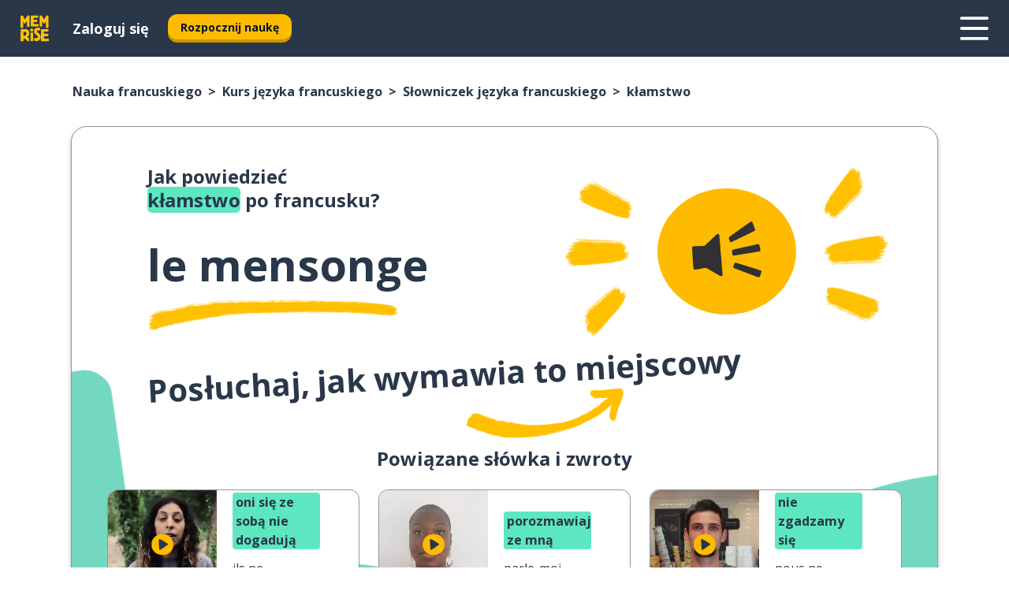

--- FILE ---
content_type: text/html; charset=utf-8
request_url: https://www.memrise.com/pl/nauka-francuskiego/kurs-jezyka-francuskiego/slowniczek/65571861561602/jak-powiedziec-klamstwo-po-francusku
body_size: 131952
content:
<!DOCTYPE html><html lang="pl" data-testid="mainHtml" dir="ltr"><head><meta charSet="utf-8" data-next-head=""/><meta name="viewport" content="width=device-width" data-next-head=""/><link rel="canonical" href="https://www.memrise.com/pl/nauka-francuskiego/kurs-jezyka-francuskiego/slowniczek/65571861561602/jak-powiedziec-klamstwo-po-francusku" data-next-head=""/><title data-next-head="">Jak powiedzieć kłamstwo po francusku - Memrise.</title><meta name="description" content="Naucz się, jak powiedzieć kłamstwo po francusku, jak wykorzystać to w prawdziwym życiu i jak używać Memrise do nauki innych autentycznych zwrotów z francuskiego." data-next-head=""/><link rel="shortcut icon" href="/favicons/favicon-new-logo.ico"/><link rel="icon" type="image/png" href="/favicons/favicon-new-logo-32x32.png"/><link rel="apple-touch-icon" sizes="180x180" href="/favicons/apple-touch-new-logo-icon.png"/><link rel="icon" type="image/png" sizes="512x512" href="/favicons/android-chrome-512x512.png"/><link rel="icon" type="image/png" sizes="192x192" href="/favicons/android-chrome-192x192.png"/><link rel="icon" type="image/png" sizes="32x32" href="/favicons/favicon-new-logo-32x32.png"/><link rel="icon" type="image/png" sizes="16x16" href="/favicons/favicon-new-logo-16x16.png"/><script>
                (function(w,d,s,l,i){w[l]=w[l]||[];w[l].push({'gtm.start':
                new Date().getTime(),event:'gtm.js'});var f=d.getElementsByTagName(s)[0],
                j=d.createElement(s),dl=l!='dataLayer'?'&l='+l:'';j.async=true;j.src=
                'https://www.googletagmanager.com/gtm.js?id='+i+dl;f.parentNode.insertBefore(j,f);
                })(window,document,'script','dataLayer','GTM-MN6K9Q4');
              </script><style>@import url(https://fonts.googleapis.com/css?family=Open+Sans:400,600,700&display=swap);
                       @import url(https://fonts.googleapis.com/css?family=Noto+Sans+JP:400,900&display=swap);
                       @import url(https://fonts.googleapis.com/css2?family=Satisfy&display=swap);</style><link data-next-font="" rel="preconnect" href="/" crossorigin="anonymous"/><link rel="preload" href="/_next/static/css/bb316c81c50a5d4c.css" as="style"/><link rel="stylesheet" href="/_next/static/css/bb316c81c50a5d4c.css" data-n-g=""/><noscript data-n-css=""></noscript><script defer="" nomodule="" src="/_next/static/chunks/polyfills-42372ed130431b0a.js"></script><script src="/_next/static/chunks/webpack-5d764262637096b1.js" defer=""></script><script src="/_next/static/chunks/framework-ae1829ee4976b705.js" defer=""></script><script src="/_next/static/chunks/main-2e546115b1257a97.js" defer=""></script><script src="/_next/static/chunks/pages/_app-5f293cb35446dd76.js" defer=""></script><script src="/_next/static/chunks/1780-0cd3c9edad6e2c11.js" defer=""></script><script src="/_next/static/chunks/4587-59611295a46a2221.js" defer=""></script><script src="/_next/static/chunks/3005-1fbbe6e42aba7fd6.js" defer=""></script><script src="/_next/static/chunks/192-26daa4d3ccd9eabe.js" defer=""></script><script src="/_next/static/chunks/3435-a6074fe5e60b6d39.js" defer=""></script><script src="/_next/static/chunks/8738-c98aa7e56fb523f3.js" defer=""></script><script src="/_next/static/chunks/4072-3c35451ed72f93f7.js" defer=""></script><script src="/_next/static/chunks/4792-25380e9fd6eed468.js" defer=""></script><script src="/_next/static/chunks/2955-c85d0d28ebc7fad4.js" defer=""></script><script src="/_next/static/chunks/7005-4bbb8fb13500f53e.js" defer=""></script><script src="/_next/static/chunks/pages/localized/%5BsourceLanguageLocale%5D/%5BlearnSlug%5D/%5BcourseSlug%5D/phrasebook/%5BlearnableId%5D/%5BlearnableTitle%5D-089415e8163dd0e9.js" defer=""></script><script src="/_next/static/q4fFsP6Inhm_5SndU-3op/_buildManifest.js" defer=""></script><script src="/_next/static/q4fFsP6Inhm_5SndU-3op/_ssgManifest.js" defer=""></script><style data-styled="" data-styled-version="6.1.19">*{box-sizing:border-box;max-width:70ex;}/*!sc*/
body,button,canvas,div,footer,header,html,input,img,label,main,nav,picture,svg,source,table,video{max-width:none;}/*!sc*/
input{font:inherit;}/*!sc*/
button{font-family:inherit;color:#001122;}/*!sc*/
body{font-family:"Open Sans",Sans-Serif,sans-serif;margin:0;}/*!sc*/
body *:focus{outline:none;}/*!sc*/
body *:focus-visible{box-shadow:0 0 0 3px #009FBB;outline:none;}/*!sc*/
body.ReactModal__Body--open{overflow:hidden;}/*!sc*/
@font-face{font-family:'Boing';src:url('/_next/static/fonts/82b0ddc927b20c7fe29c681becdfc688.woff2') format('woff2'),url('/_next/static/fonts/73499f2fb5eb9691e8f8a1d92ec83f9b.woff') format('woff');font-display:swap;}/*!sc*/
@font-face{font-family:'SF Compact Display';src:url(/_next/static/fonts/142461908bfa6ee83c81c4ecef6d9fe0.ttf) format('truetype');font-weight:500;font-style:normal;font-display:swap;}/*!sc*/
data-styled.g1[id="sc-global-iEDSUG1"]{content:"sc-global-iEDSUG1,"}/*!sc*/
.jrurxq{-webkit-font-smoothing:antialiased;-moz-osx-font-smoothing:grayscale;}/*!sc*/
.jrurxq svg{height:1em;line-height:inherit;vertical-align:middle;width:1em;}/*!sc*/
.bmASLs{-webkit-font-smoothing:antialiased;-moz-osx-font-smoothing:grayscale;}/*!sc*/
.bmASLs svg{height:1em;line-height:inherit;vertical-align:middle;width:1em;}/*!sc*/
.bmASLs svg,.bmASLs svg *{fill:currentcolor;}/*!sc*/
data-styled.g2[id="sc-b7oact-0"]{content:"jrurxq,bmASLs,"}/*!sc*/
.cpBRVk{position:fixed;z-index:900;top:0;}/*!sc*/
.cpBRVk .reactModalOverlay{background:rgba(41,55,73,0.8);position:absolute;width:100vw;height:100vh;display:flex;align-items:center;justify-content:center;padding-bottom:5vh;padding:0;}/*!sc*/
.cpBRVk .reactModalContent:focus{box-shadow:none;}/*!sc*/
.cpBRVk .reactModalContent{margin:0 0.5rem;position:relative;background:#FFFFFF;max-width:35rem;width:100%;height:fit-content;max-height:90vh;border-radius:1rem;overflow:auto;scrollbar-width:thin;width:100vw;height:100vh;max-width:100vw;max-height:100vh;margin:0;border-radius:0;}/*!sc*/
.cpBRVk .reactModalContent::-webkit-scrollbar{width:0.25rem;height:0.25rem;}/*!sc*/
.cpBRVk .reactModalContent::-webkit-scrollbar-track-piece{margin:0.75rem;}/*!sc*/
.cpBRVk .reactModalContent::-webkit-scrollbar-thumb{border-radius:9999rem;background:#BCC2CF;}/*!sc*/
data-styled.g6[id="sc-zupeq8-3"]{content:"cpBRVk,"}/*!sc*/
.dunrc{background:none;border:none;color:inherit;cursor:pointer;font:inherit;margin:0;max-width:none;outline:none;padding:0;text-decoration:none;height:fit-content;display:inline-block;flex-shrink:0;color:#001122;text-align:center;padding-left:1rem;padding-right:1rem;border-radius:0.75rem;font-family:'Open Sans',sans-serif;font-style:normal;font-weight:700;font-size:0.875rem;line-height:1.5;padding-top:4.5px;padding-bottom:4.5px;background:#FFFFFF;border:1px solid #A8AEBA;width:fit-content;}/*!sc*/
.dunrc:focus-visible,.dunrc:hover{color:#A8AEBA;}/*!sc*/
.dunrc:active{color:#46566B;border-color:#46566B;}/*!sc*/
.dunrc:disabled{background:#E7EAEF;border-color:#E7EAEF;box-shadow:none;color:#8E94A0;cursor:default;}/*!sc*/
.dunrc:disabled:hover{background:#E7EAEF;box-shadow:none;}/*!sc*/
.dYAOMr{background:none;border:none;color:inherit;cursor:pointer;font:inherit;margin:0;max-width:none;outline:none;padding:0;text-decoration:none;height:fit-content;display:inline-block;flex-shrink:0;color:#001122;text-align:center;padding-left:1rem;padding-right:1rem;border-radius:0.75rem;font-family:'Open Sans',sans-serif;font-style:normal;font-weight:700;font-size:0.875rem;line-height:1.5;padding-top:5.5px;padding-bottom:5.5px;background:#FFBB00;box-shadow:0 0.25rem 0 0 #CC9600;width:fit-content;}/*!sc*/
.dYAOMr:focus-visible,.dYAOMr:hover{background:#FFD666;}/*!sc*/
.dYAOMr:active{background:#CC9600;box-shadow:none;}/*!sc*/
@media (max-width:calc(35rem - 1px)){.dYAOMr{width:100%;min-width:unset;}}/*!sc*/
.dYAOMr:disabled{background:#E7EAEF;border-color:#E7EAEF;box-shadow:none;color:#8E94A0;cursor:default;}/*!sc*/
.dYAOMr:disabled:hover{background:#E7EAEF;box-shadow:none;}/*!sc*/
.epOrmY{background:none;border:none;color:inherit;cursor:pointer;font:inherit;margin:0;max-width:none;outline:none;padding:0;text-decoration:none;height:fit-content;display:inline-block;flex-shrink:0;color:#001122;text-align:center;padding-left:1.5rem;padding-right:1.5rem;border-radius:1rem;font-family:'Open Sans',sans-serif;font-style:normal;font-weight:700;font-size:1.125rem;line-height:1.5;padding-top:10.5px;padding-bottom:10.5px;background:#FFBB00;box-shadow:0 0.25rem 0 0 #CC9600;width:fit-content;}/*!sc*/
.epOrmY:focus-visible,.epOrmY:hover{background:#FFD666;}/*!sc*/
.epOrmY:active{background:#CC9600;box-shadow:none;}/*!sc*/
@media (max-width:calc(35rem - 1px)){.epOrmY{width:100%;min-width:unset;}}/*!sc*/
.epOrmY:disabled{background:#E7EAEF;border-color:#E7EAEF;box-shadow:none;color:#8E94A0;cursor:default;}/*!sc*/
.epOrmY:disabled:hover{background:#E7EAEF;box-shadow:none;}/*!sc*/
.lnsdTn{background:none;border:none;color:inherit;cursor:pointer;font:inherit;margin:0;max-width:none;outline:none;padding:0;text-decoration:none;height:fit-content;display:inline-block;flex-shrink:0;color:#001122;text-align:center;padding-left:1.5rem;padding-right:1.5rem;border-radius:1rem;font-family:'Open Sans',sans-serif;font-style:normal;font-weight:700;font-size:1.125rem;line-height:1.5;padding-top:10.5px;padding-bottom:10.5px;background:#FFBB00;box-shadow:0 0.25rem 0 0 #CC9600;width:fit-content;}/*!sc*/
.lnsdTn:focus-visible,.lnsdTn:hover{background:#FFD666;}/*!sc*/
.lnsdTn:active{background:#CC9600;box-shadow:none;}/*!sc*/
.lnsdTn:disabled{background:#E7EAEF;border-color:#E7EAEF;box-shadow:none;color:#8E94A0;cursor:default;}/*!sc*/
.lnsdTn:disabled:hover{background:#E7EAEF;box-shadow:none;}/*!sc*/
data-styled.g11[id="sc-bpbwls-0"]{content:"dunrc,dYAOMr,epOrmY,lnsdTn,"}/*!sc*/
.dcohuk{display:block;width:4rem;aspect-ratio:100/91;}/*!sc*/
.dcohuk svg{width:100%;height:100%;}/*!sc*/
data-styled.g18[id="sc-1n7mr0z-0"]{content:"dcohuk,"}/*!sc*/
.dFUnFA{width:3rem;height:3rem;}/*!sc*/
.dFUnFA svg{padding:0 calc(100% / 8);}/*!sc*/
@media (min-width:90rem){.dFUnFA{width:5rem;height:5rem;}}/*!sc*/
data-styled.g19[id="sc-zbwtg0-0"]{content:"dFUnFA,"}/*!sc*/
.dNynjy{display:flex;margin:calc(100% / 8);background-color:#939094;border-radius:100%;}/*!sc*/
data-styled.g23[id="sc-195syxk-0"]{content:"dNynjy,"}/*!sc*/
.gIifvs{height:100%;width:100%;}/*!sc*/
data-styled.g24[id="sc-195syxk-1"]{content:"gIifvs,"}/*!sc*/
.bPPfRU{position:sticky;top:0;z-index:600;}/*!sc*/
data-styled.g32[id="sc-9u2oxj-0"]{content:"bPPfRU,"}/*!sc*/
.kaanhy{display:none;height:2.5rem;background-color:#FFC933;color:#FFFFFF;}/*!sc*/
@media (min-width:90rem){.kaanhy{display:flex;align-items:center;justify-content:flex-end;gap:3rem;padding:0 1.25rem;}}/*!sc*/
data-styled.g33[id="sc-9u2oxj-1"]{content:"kaanhy,"}/*!sc*/
.gFPdqr{display:flex;gap:1rem;justify-content:space-between;align-items:center;height:4.5rem;padding:0 1.25rem;background-color:#293749;color:#FFFFFF;}/*!sc*/
@media (min-width:45rem){.gFPdqr{gap:2rem;}}/*!sc*/
@media (min-width:90rem){.gFPdqr{height:5rem;}}/*!sc*/
data-styled.g34[id="sc-9u2oxj-2"]{content:"gFPdqr,"}/*!sc*/
.cVrogz{flex-grow:1;display:flex;align-items:center;gap:2rem;}/*!sc*/
@media (min-width:90rem){.cVrogz{flex-grow:0;justify-content:flex-end;}}/*!sc*/
data-styled.g35[id="sc-9u2oxj-3"]{content:"cVrogz,"}/*!sc*/
.eqMCoZ{display:none;gap:2rem;margin:0;padding:0;font-family:'Open Sans',sans-serif;font-style:normal;font-weight:700;font-size:1.25rem;line-height:1.5;}/*!sc*/
@media (min-width:90rem){.eqMCoZ{display:flex;}}/*!sc*/
data-styled.g36[id="sc-9u2oxj-4"]{content:"eqMCoZ,"}/*!sc*/
.cVIZkc{list-style-type:none;}/*!sc*/
data-styled.g37[id="sc-9u2oxj-5"]{content:"cVIZkc,"}/*!sc*/
.fjVJf{display:inline-block;color:inherit;text-decoration:none;transition:transform 0.5s ease;}/*!sc*/
.fjVJf:hover{transform:translateY(-0.125rem);}/*!sc*/
data-styled.g38[id="sc-9u2oxj-6"]{content:"fjVJf,"}/*!sc*/
.hmwxMa{transform:translateY(-0.125rem);}/*!sc*/
@media (min-width:90rem){.hmwxMa{display:none;}}/*!sc*/
data-styled.g39[id="sc-9u2oxj-7"]{content:"hmwxMa,"}/*!sc*/
.iiUiDh{display:none;transform:translateY(-0.125rem);}/*!sc*/
@media (min-width:90rem){.iiUiDh{display:flex;}}/*!sc*/
data-styled.g40[id="sc-9u2oxj-8"]{content:"iiUiDh,"}/*!sc*/
.bDkzTN{height:3rem;margin-left:auto;}/*!sc*/
@media (min-width:90rem){.bDkzTN{display:none;}}/*!sc*/
data-styled.g41[id="sc-9u2oxj-9"]{content:"bDkzTN,"}/*!sc*/
.kjFDpG{color:#FFFFFF;background:none;padding:0;border:none;cursor:pointer;height:3rem;width:3rem;}/*!sc*/
data-styled.g42[id="sc-9u2oxj-10"]{content:"kjFDpG,"}/*!sc*/
.laMwSl svg{height:100%;width:100%;padding:0 calc(100% / 8);}/*!sc*/
data-styled.g43[id="sc-9u2oxj-11"]{content:"laMwSl,"}/*!sc*/
.dueqgh{display:none;padding:0.5rem 1.5rem;color:#FFFFFF;font-family:'Open Sans',sans-serif;font-style:normal;font-weight:700;font-size:1.125rem;line-height:1.5;}/*!sc*/
@media (min-width:45rem){.dueqgh{display:block;}}/*!sc*/
@media (min-width:90rem){.dueqgh{display:none;}}/*!sc*/
data-styled.g44[id="sc-9u2oxj-12"]{content:"dueqgh,"}/*!sc*/
.ijZXyR{right:4rem;top:0.75rem;}/*!sc*/
@media (min-width:90rem){.ijZXyR{right:unset;left:8rem;top:3.5rem;}}/*!sc*/
data-styled.g45[id="sc-9u2oxj-13"]{content:"ijZXyR,"}/*!sc*/
.gtUQoe .reactModalOverlay{justify-content:flex-end;}/*!sc*/
.gtUQoe .reactModalContent{max-width:35rem;background-color:#FFC933;}/*!sc*/
data-styled.g46[id="sc-19kcgpx-0"]{content:"gtUQoe,"}/*!sc*/
.lijYCf{border:none;border-radius:1rem;background:#FFFFFF;box-shadow:0 0 0.25rem 0.125rem #D9DEE8;position:absolute;z-index:900;overflow:hidden;left:50%;transform:translateX(-50%);}/*!sc*/
@media (max-width:64rem){.lijYCf{max-width:238px;}}/*!sc*/
data-styled.g57[id="sc-hboymh-0"]{content:"lijYCf,"}/*!sc*/
.hGCqlf{overflow:hidden;max-height:75vh;overflow-y:auto;scrollbar-width:thin;}/*!sc*/
.hGCqlf::-webkit-scrollbar{width:0.25rem;height:0.25rem;}/*!sc*/
.hGCqlf::-webkit-scrollbar-track-piece{margin:0.75rem;}/*!sc*/
.hGCqlf::-webkit-scrollbar-thumb{border-radius:9999rem;background:#BCC2CF;}/*!sc*/
data-styled.g58[id="sc-hboymh-1"]{content:"hGCqlf,"}/*!sc*/
.eVOffy{position:relative;}/*!sc*/
data-styled.g60[id="sc-hboymh-3"]{content:"eVOffy,"}/*!sc*/
.eRGsQx .sc-hboymh-0{box-shadow:0 3px 3px hsla(0,0%,0%,0.14);background-color:#FFC933;border-radius:1.25rem;padding:2rem 1.5rem;margin-top:calc((5rem - 1.875rem) / 2);}/*!sc*/
data-styled.g61[id="sc-1oa7fe-0"]{content:"eRGsQx,"}/*!sc*/
.Njcqq{background:none;color:inherit;padding:0;border:none;cursor:pointer;transition:transform 0.5s ease;font-family:'Open Sans',sans-serif;font-style:normal;font-weight:700;font-size:1.25rem;line-height:1.5;}/*!sc*/
.Njcqq:hover{transform:translateY(-0.125rem);}/*!sc*/
data-styled.g63[id="sc-1oa7fe-2"]{content:"Njcqq,"}/*!sc*/
.bFWOgg{display:flex;gap:1.5rem;}/*!sc*/
data-styled.g65[id="sc-1oa7fe-4"]{content:"bFWOgg,"}/*!sc*/
.durqJk{list-style-type:none;padding:0;}/*!sc*/
.durqJk:first-of-type:last-of-type li:first-of-type:last-of-type{border-bottom:none;padding:0;min-height:3rem;width:unset;white-space:nowrap;}/*!sc*/
data-styled.g66[id="sc-1oa7fe-5"]{content:"durqJk,"}/*!sc*/
.bbjGgB{list-style-type:none;min-height:4rem;padding:0.5rem 0;width:14.75rem;max-width:14.75rem;border-bottom:1px solid #46566B;}/*!sc*/
data-styled.g67[id="sc-1oa7fe-6"]{content:"bbjGgB,"}/*!sc*/
.jnbexM{display:flex;align-items:center;gap:0.25rem;min-height:3rem;}/*!sc*/
data-styled.g68[id="sc-1oa7fe-7"]{content:"jnbexM,"}/*!sc*/
.hNwEIJ{flex-shrink:0;display:flex;height:2.5rem;width:2.5rem;font-size:2.5rem;}/*!sc*/
data-styled.g69[id="sc-1oa7fe-8"]{content:"hNwEIJ,"}/*!sc*/
.hzCfpp{display:inline-block;color:#000000;font-family:'Open Sans',sans-serif;font-style:normal;font-weight:500;font-size:1rem;line-height:1.5;text-decoration:none;transition:transform 0.5s ease;}/*!sc*/
.hzCfpp:hover{transform:translateY(-0.125rem);}/*!sc*/
data-styled.g70[id="sc-1oa7fe-9"]{content:"hzCfpp,"}/*!sc*/
.cCbtGb{display:none;}/*!sc*/
data-styled.g71[id="sc-1oa7fe-10"]{content:"cCbtGb,"}/*!sc*/
.hcoLQz{outline:none;text-decoration:none;transition:all 0.5s ease;}/*!sc*/
.hcoLQz:hover{color:#FFBB00;}/*!sc*/
data-styled.g76[id="sc-1dmnw0n-0"]{content:"hcoLQz,"}/*!sc*/
.ijvBQN{margin:unset;padding:unset;list-style:none;max-width:unset;}/*!sc*/
data-styled.g77[id="sc-1dmnw0n-1"]{content:"ijvBQN,"}/*!sc*/
.iVtkMO{max-width:unset;}/*!sc*/
data-styled.g78[id="sc-1dmnw0n-2"]{content:"iVtkMO,"}/*!sc*/
.kMeMTf{padding:4rem 1.5rem;background-color:#293749;color:#FFFFFF;}/*!sc*/
data-styled.g79[id="sc-1dmnw0n-3"]{content:"kMeMTf,"}/*!sc*/
.bUBhdm{margin-top:2rem;display:grid;grid-template-columns:repeat(1fr);}/*!sc*/
@media (min-width:768px){.bUBhdm{max-width:870px;margin-top:4rem;margin-left:auto;margin-right:auto;grid-column-gap:0.75rem;grid-template-columns:repeat(4,1fr);}}/*!sc*/
data-styled.g80[id="sc-1dmnw0n-4"]{content:"bUBhdm,"}/*!sc*/
.kxhHXy{min-height:1.75rem;display:flex;align-items:center;color:inherit;font-family:'Open Sans',sans-serif;font-style:normal;font-weight:500;font-size:1rem;line-height:1.5;}/*!sc*/
data-styled.g81[id="sc-1dmnw0n-5"]{content:"kxhHXy,"}/*!sc*/
@media (max-width:calc(768px - 1px)){.gIOYwE{padding-top:0.5rem;padding-bottom:0.5rem;border-bottom:1px solid #CCD2DE;}}/*!sc*/
data-styled.g83[id="sc-1dmnw0n-7"]{content:"gIOYwE,"}/*!sc*/
.esMirJ{margin-left:auto;margin-right:auto;}/*!sc*/
data-styled.g85[id="sc-1dmnw0n-9"]{content:"esMirJ,"}/*!sc*/
.iETLns{width:fit-content;margin-top:2rem;margin-left:auto;margin-right:auto;}/*!sc*/
data-styled.g86[id="sc-1dmnw0n-10"]{content:"iETLns,"}/*!sc*/
.jmQIyK{margin-top:3rem;display:flex;flex-direction:row;align-items:center;justify-content:center;gap:1.25rem;}/*!sc*/
data-styled.g87[id="sc-1dmnw0n-11"]{content:"jmQIyK,"}/*!sc*/
.irCsTN{font-family:'Open Sans',sans-serif;font-style:normal;font-weight:700;font-size:0.875rem;line-height:1.5;color:#939094;}/*!sc*/
data-styled.g88[id="sc-1dmnw0n-12"]{content:"irCsTN,"}/*!sc*/
.eHTqsu{margin-top:2.5rem;display:flex;flex-direction:row;align-items:center;justify-content:center;gap:1.25rem;}/*!sc*/
data-styled.g89[id="sc-1dmnw0n-13"]{content:"eHTqsu,"}/*!sc*/
.ddBZRt{width:2rem;height:2rem;display:flex;align-items:center;justify-content:center;border:1px solid #FFFFFF;border-radius:9999rem;color:inherit;font-family:'Open Sans',sans-serif;font-style:normal;font-weight:700;font-size:0.875rem;line-height:1.5;}/*!sc*/
.ddBZRt:hover{border-color:#FFBB00;}/*!sc*/
.ddBZRt svg{width:0.5rem;}/*!sc*/
.kewxLX{width:2rem;height:2rem;display:flex;align-items:center;justify-content:center;border:1px solid #FFFFFF;border-radius:9999rem;color:inherit;font-family:'Open Sans',sans-serif;font-style:normal;font-weight:700;font-size:0.875rem;line-height:1.5;}/*!sc*/
.kewxLX:hover{border-color:#FFBB00;}/*!sc*/
.kewxLX svg{width:1rem;}/*!sc*/
data-styled.g90[id="sc-1h6n5nk-0"]{content:"ddBZRt,kewxLX,"}/*!sc*/
.eRVoHY{flex:1;}/*!sc*/
data-styled.g91[id="sc-tbb2mp-0"]{content:"eRVoHY,"}/*!sc*/
.idbPHk{min-height:100vh;display:flex;flex-direction:column;background-color:#FFFFFF;}/*!sc*/
data-styled.g92[id="sc-tbb2mp-1"]{content:"idbPHk,"}/*!sc*/
.jrScvR{display:inline-flex;flex-direction:column;align-items:center;}/*!sc*/
data-styled.g93[id="sc-u2pznz-0"]{content:"jrScvR,"}/*!sc*/
.huUHEg{margin-bottom:0.5rem;}/*!sc*/
data-styled.g94[id="sc-u2pznz-1"]{content:"huUHEg,"}/*!sc*/
.huyeLR{display:inline-block;color:unset;text-decoration:none;font-family:'Open Sans',sans-serif;font-style:normal;font-weight:700;font-size:0.875rem;line-height:1.5;}/*!sc*/
.huyeLR:hover{text-decoration:underline;}/*!sc*/
data-styled.g96[id="sc-u2pznz-3"]{content:"huyeLR,"}/*!sc*/
.hyONz{display:flex;flex-wrap:wrap;justify-content:center;gap:1rem;}/*!sc*/
@media (min-width:40rem){.hyONz{display:grid;grid-auto-columns:minmax(0,1fr);grid-auto-flow:column;}.hyONz >*:first-child{margin-left:auto;}.hyONz >*:last-child{margin-right:auto;}}/*!sc*/
data-styled.g97[id="sc-u2pznz-4"]{content:"hyONz,"}/*!sc*/
.jaJntC{height:100%;aspect-ratio:3/1;background-image:url();background-position-x:left;background-position-y:top;background-repeat:no-repeat;background-size:contain;text-indent:100%;white-space:nowrap;overflow:hidden;}/*!sc*/
data-styled.g98[id="sc-1dvjq6u-0"]{content:"jaJntC,"}/*!sc*/
.iPABab{width:fit-content;height:3.5rem;display:block;overflow:hidden;}/*!sc*/
data-styled.g99[id="sc-1dvjq6u-1"]{content:"iPABab,"}/*!sc*/
.kitaAI{height:100%;aspect-ratio:300/89;background-image:url();background-position-x:left;background-position-y:top;background-repeat:no-repeat;background-size:contain;text-indent:100%;white-space:nowrap;overflow:hidden;}/*!sc*/
data-styled.g100[id="sc-huerz9-0"]{content:"kitaAI,"}/*!sc*/
.jShmWd{width:fit-content;height:3.5rem;display:block;overflow:hidden;}/*!sc*/
data-styled.g101[id="sc-huerz9-1"]{content:"jShmWd,"}/*!sc*/
.czzGXJ{margin-left:auto;margin-right:auto;padding:1.25rem 1.5rem;}/*!sc*/
@media (max-width: 30rem){.czzGXJ{padding:2.5rem 1.5rem;}}/*!sc*/
data-styled.g102[id="sc-16z8h1d-0"]{content:"czzGXJ,"}/*!sc*/
.cNwWul{margin:0 0.75rem 1.25rem;border-radius:0.75rem;text-decoration:none;}/*!sc*/
.cNwWul:hover{background:#F6F6F6;}/*!sc*/
@media (min-width:40rem){.cNwWul{margin:0 0.75rem 2rem;}}/*!sc*/
data-styled.g112[id="sc-wd9cs0-0"]{content:"cNwWul,"}/*!sc*/
.hiNrDv{position:relative;width:300px;height:6rem;border:1px solid #8E94A0;box-sizing:border-box;box-shadow:0 0.25rem 0 #CCD2DE;border-radius:0.75rem;color:#293749;background-image:url(/_next/static/images/dcf164ad18c5da121a539a1ae399290f.png);background-repeat:no-repeat;background-position:bottom center;padding:1rem 0.75rem 1rem 1.5rem;font-weight:700;}/*!sc*/
.hiNrDv:active{box-shadow:none;}/*!sc*/
.hiNrDv img{width:1.125rem;height:1.125rem;}/*!sc*/
data-styled.g113[id="sc-wd9cs0-1"]{content:"hiNrDv,"}/*!sc*/
.gUKwPl{display:flex;align-items:center;margin-bottom:0.25rem;padding-bottom:1rem;border-bottom:1px solid #293749;}/*!sc*/
data-styled.g114[id="sc-wd9cs0-2"]{content:"gUKwPl,"}/*!sc*/
.iOMeIv{margin:0 0 0 0.25rem;white-space:nowrap;overflow:hidden;text-overflow:ellipsis;position:relative;font-family:'Open Sans',sans-serif;font-style:normal;font-weight:700;font-size:1rem;line-height:1.5;padding-left:1.5rem;}/*!sc*/
@media (min-width:40rem){.iOMeIv{font-family:'Open Sans',sans-serif;font-style:normal;font-weight:700;font-size:1.25rem;line-height:1.5;}}/*!sc*/
.iOMeIv:before{display:inline-block;content:'';background:url(https://static.memrise.com/uploads/scenario-icons/Activities-711bbfc8-eb66-420a-acae-5ca5778209dc.png) left center no-repeat;background-size:contain;position:absolute;width:18px;height:100%;left:0;}/*!sc*/
@media (min-width:40rem){.iOMeIv:before{width:1.25rem;}}/*!sc*/
.eUYmym{margin:0 0 0 0.25rem;white-space:nowrap;overflow:hidden;text-overflow:ellipsis;position:relative;font-family:'Open Sans',sans-serif;font-style:normal;font-weight:700;font-size:1rem;line-height:1.5;padding-left:1.5rem;}/*!sc*/
@media (min-width:40rem){.eUYmym{font-family:'Open Sans',sans-serif;font-style:normal;font-weight:700;font-size:1.25rem;line-height:1.5;}}/*!sc*/
.eUYmym:before{display:inline-block;content:'';background:url(https://static.memrise.com/uploads/scenario-icons/Opinions-f59036cf-b6f4-4134-9d22-7a7fede42d89.png) left center no-repeat;background-size:contain;position:absolute;width:18px;height:100%;left:0;}/*!sc*/
@media (min-width:40rem){.eUYmym:before{width:1.25rem;}}/*!sc*/
data-styled.g115[id="sc-wd9cs0-3"]{content:"iOMeIv,eUYmym,"}/*!sc*/
.codFvy{display:flex;justify-content:space-between;font-family:'Open Sans',sans-serif;font-style:normal;font-weight:500;font-size:0.75rem;line-height:1.5;}/*!sc*/
@media (min-width:40rem){.codFvy{font-family:'Open Sans',sans-serif;font-style:normal;font-weight:700;font-size:0.875rem;line-height:1.5;}}/*!sc*/
data-styled.g116[id="sc-wd9cs0-4"]{content:"codFvy,"}/*!sc*/
.bmIjGN{margin-bottom:3rem;}/*!sc*/
@media (min-width:40rem){.bmIjGN{margin-bottom:8rem;}}/*!sc*/
data-styled.g117[id="sc-4k62pk-0"]{content:"bmIjGN,"}/*!sc*/
.euPhBt{width:100%;display:flex;justify-content:center;flex-wrap:wrap;}/*!sc*/
data-styled.g118[id="sc-4k62pk-1"]{content:"euPhBt,"}/*!sc*/
.jZyTzF{margin-bottom:1.25rem;text-align:center;font-family:'Open Sans',sans-serif;font-style:normal;font-weight:700;font-size:1.5rem;line-height:1.25;}/*!sc*/
@media (min-width:40rem){.jZyTzF{margin-bottom:2rem;font-family:'Open Sans',sans-serif;font-style:normal;font-weight:700;font-size:1.5rem;line-height:1.25;}}/*!sc*/
data-styled.g119[id="sc-4k62pk-2"]{content:"jZyTzF,"}/*!sc*/
.epjQCm{box-sizing:content-box;margin-left:auto;margin-right:auto;max-width:80rem;padding:0 0;display:flex;flex-direction:column;align-items:center;}/*!sc*/
data-styled.g125[id="sc-11woejv-0"]{content:"epjQCm,"}/*!sc*/
.jdZqbx{height:100%;width:100%;}/*!sc*/
data-styled.g231[id="sc-1uvkzx3-0"]{content:"jdZqbx,"}/*!sc*/
.kDhydS{display:inline-block;height:fit-content;position:relative;}/*!sc*/
data-styled.g232[id="sc-1uvkzx3-1"]{content:"kDhydS,"}/*!sc*/
.cXBPCU svg{height:100%;width:100%;}/*!sc*/
.cXBPCU svg *{fill:#FFBB00;}/*!sc*/
data-styled.g233[id="sc-1uvkzx3-2"]{content:"cXBPCU,"}/*!sc*/
.dJwppO{height:100%;position:relative;width:100%;}/*!sc*/
data-styled.g234[id="sc-1uvkzx3-3"]{content:"dJwppO,"}/*!sc*/
.eBlGzF{left:42%;position:absolute;width:20%;}/*!sc*/
data-styled.g235[id="sc-1uvkzx3-4"]{content:"eBlGzF,"}/*!sc*/
.byePSi{align-items:center;background:none;border:none;border-radius:50%;cursor:pointer;display:flex;height:100%;justify-content:center;left:0;padding:20%;position:absolute;top:0;transform-origin:center;width:100%;}/*!sc*/
.byePSi.byePSi:focus{box-shadow:none;}/*!sc*/
.byePSi.byePSi:focus .sc-1uvkzx3-0{stroke:#009FBB;stroke-width:3px;}/*!sc*/
.byePSi .sc-1uvkzx3-2,.byePSi .sc-1uvkzx3-0{transition:transform 0.4s cubic-bezier(0.39,-0.64,0.29,2.64);}/*!sc*/
.byePSi:hover .sc-1uvkzx3-2,.byePSi:hover .sc-1uvkzx3-0{transform:scale(1.07);}/*!sc*/
data-styled.g236[id="sc-1uvkzx3-5"]{content:"byePSi,"}/*!sc*/
.jAjPkg{border-radius:1rem;width:100%;}/*!sc*/
data-styled.g237[id="sc-1uvkzx3-6"]{content:"jAjPkg,"}/*!sc*/
@media (min-width:60rem){.cbKmTu{display:none;}}/*!sc*/
@media (max-width:calc(60rem - 1px)){.hTJkHQ{display:none;}}/*!sc*/
data-styled.g271[id="sc-1nsk6lj-0"]{content:"cbKmTu,hTJkHQ,"}/*!sc*/
.knALWT{padding-right:0.5rem;display:inline;}/*!sc*/
.knALWT::after{content:'>';padding-left:0.5rem;}/*!sc*/
.knALWT:last-child{padding-right:0;pointer-events:none;}/*!sc*/
.knALWT:last-child::after{content:none;}/*!sc*/
data-styled.g272[id="sc-7w4w67-0"]{content:"knALWT,"}/*!sc*/
.bdiqQX{color:inherit;text-decoration:none;}/*!sc*/
data-styled.g273[id="sc-7w4w67-1"]{content:"bdiqQX,"}/*!sc*/
.cGMbcE{width:100%;max-width:unset;padding:0;padding-left:1.5rem;padding-right:1.5rem;margin:0;margin-top:1rem;margin-bottom:1rem;color:#293749;font-family:'Open Sans',sans-serif;font-style:normal;font-weight:700;font-size:0.875rem;line-height:1.5;list-style:none;white-space:nowrap;overflow-x:scroll;scrollbar-width:none;}/*!sc*/
.cGMbcE::-webkit-scrollbar{display:none;}/*!sc*/
@media (min-width:40rem){.cGMbcE{padding-left:3rem;padding-right:3rem;margin-top:2rem;margin-bottom:2rem;font-family:'Open Sans',sans-serif;font-style:normal;font-weight:700;font-size:1rem;line-height:1.5;white-space:unset;overflow-x:unset;}}/*!sc*/
@media (min-width:1200px){.cGMbcE{max-width:1152px;margin-left:auto;margin-right:auto;padding-left:1.5rem;padding-right:1.5rem;}}/*!sc*/
data-styled.g274[id="sc-718cxb-0"]{content:"cGMbcE,"}/*!sc*/
.bUmJqh{position:relative;margin:0;margin-right:0.75rem;min-height:10rem;min-width:5rem;}/*!sc*/
@media (min-width:40rem){.bUmJqh{margin-right:1.5rem;}}/*!sc*/
data-styled.g275[id="sc-1wvoh04-0"]{content:"bUmJqh,"}/*!sc*/
.guISGk{align-items:center;display:flex;flex:1;flex-direction:row;}/*!sc*/
@media (max-width:calc(80rem - 1px)){.guISGk:nth-child(even):not(:last-child){flex-direction:row-reverse;justify-content:space-between;}.guISGk:nth-child(even):not(:last-child) .sc-1wvoh04-0{margin-left:0.75rem;margin-right:0;}@media (min-width:40rem){.guISGk:nth-child(even):not(:last-child) .sc-1wvoh04-0{margin-left:1.5rem;}}}/*!sc*/
data-styled.g276[id="sc-1wvoh04-1"]{content:"guISGk,"}/*!sc*/
.igAGAB{font-weight:700;}/*!sc*/
data-styled.g277[id="sc-1wvoh04-2"]{content:"igAGAB,"}/*!sc*/
.iroieq{font-family:'Open Sans',sans-serif;font-style:normal;font-weight:700;font-size:1.25rem;line-height:1.5;}/*!sc*/
@media (min-width:40rem){.iroieq{margin-bottom:0.5rem;font-family:'Open Sans',sans-serif;font-style:normal;font-weight:700;font-size:1.5rem;line-height:1.25;}}/*!sc*/
data-styled.g278[id="sc-1wvoh04-3"]{content:"iroieq,"}/*!sc*/
.fTxXIW{font-family:'Open Sans',sans-serif;font-style:normal;font-weight:500;font-size:1rem;line-height:1.5;}/*!sc*/
@media (min-width:40rem){.fTxXIW{padding-right:initial;}}/*!sc*/
data-styled.g279[id="sc-1wvoh04-4"]{content:"fTxXIW,"}/*!sc*/
.hYGQfQ{object-fit:contain;}/*!sc*/
data-styled.g280[id="sc-1wvoh04-5"]{content:"hYGQfQ,"}/*!sc*/
.evUHNg{flex-direction:column;align-items:center;}/*!sc*/
data-styled.g281[id="sc-9e0a4e-0"]{content:"evUHNg,"}/*!sc*/
.blXKoo{margin-bottom:1.25rem;color:#293749;font-family:'Open Sans',sans-serif;font-style:normal;font-weight:700;font-size:1.5rem;line-height:1.25;}/*!sc*/
@media (min-width:45rem){.blXKoo{font-family:'Open Sans',sans-serif;font-style:normal;font-weight:700;font-size:1.5rem;line-height:1.25;}}/*!sc*/
data-styled.g282[id="sc-9e0a4e-1"]{content:"blXKoo,"}/*!sc*/
.lfpzvR{position:relative;display:flex;flex-wrap:wrap;}/*!sc*/
data-styled.g283[id="sc-9e0a4e-2"]{content:"lfpzvR,"}/*!sc*/
.hcfJbG{text-align:center;width:50%;padding-right:2.5rem;min-height:250px;z-index:100;}/*!sc*/
data-styled.g284[id="sc-9e0a4e-3"]{content:"hcfJbG,"}/*!sc*/
.iudtVE{padding-right:0;padding-left:2.5rem;}/*!sc*/
data-styled.g285[id="sc-9e0a4e-4"]{content:"iudtVE,"}/*!sc*/
.iCezwS{text-align:center;margin:0 auto;}/*!sc*/
data-styled.g286[id="sc-9e0a4e-5"]{content:"iCezwS,"}/*!sc*/
.dwDAtB{color:#293749;font-family:'Open Sans',sans-serif;font-style:normal;font-weight:700;font-size:1rem;line-height:1.5;}/*!sc*/
@media (min-width:45rem){.dwDAtB{font-family:'Open Sans',sans-serif;font-style:normal;font-weight:700;font-size:1.25rem;line-height:1.5;}}/*!sc*/
data-styled.g287[id="sc-9e0a4e-6"]{content:"dwDAtB,"}/*!sc*/
.eDPCzM{font-family:'Open Sans',sans-serif;font-style:normal;font-weight:700;font-size:0.75rem;line-height:1.5;}/*!sc*/
@media (min-width:45rem){.eDPCzM{font-family:'Open Sans',sans-serif;font-style:normal;font-weight:700;font-size:0.875rem;line-height:1.5;}}/*!sc*/
data-styled.g288[id="sc-9e0a4e-7"]{content:"eDPCzM,"}/*!sc*/
.dbmIUg{width:100%;max-width:10rem;margin:0 auto;color:#00A778;}/*!sc*/
data-styled.g289[id="sc-9e0a4e-8"]{content:"dbmIUg,"}/*!sc*/
.gfghqm{width:100%;max-width:10rem;margin:0 auto;color:#E46962;}/*!sc*/
data-styled.g290[id="sc-9e0a4e-9"]{content:"gfghqm,"}/*!sc*/
.hUpSrd{color:#009FBB;}/*!sc*/
data-styled.g291[id="sc-9e0a4e-10"]{content:"hUpSrd,"}/*!sc*/
.hzGQLq{object-fit:contain;}/*!sc*/
data-styled.g292[id="sc-9e0a4e-11"]{content:"hzGQLq,"}/*!sc*/
.dalkCg{display:none;}/*!sc*/
@media (min-width:40rem){.dalkCg{display:block;width:fit-content;margin-top:3rem;margin-left:auto;margin-right:auto;}}/*!sc*/
data-styled.g293[id="sc-u78ft2-0"]{content:"dalkCg,"}/*!sc*/
.gvGQbj{color:#293749;padding-left:1.5rem;padding-right:1.5rem;padding-bottom:2.5rem;}/*!sc*/
@media (min-width:40rem){.gvGQbj{padding-bottom:5rem;}}/*!sc*/
data-styled.g294[id="sc-u78ft2-1"]{content:"gvGQbj,"}/*!sc*/
.ifBNRl{width:100%;max-width:30rem;margin-left:auto;margin-right:auto;padding-top:1.5rem;padding-bottom:3rem;padding-left:1.5rem;padding-right:1.5rem;background-color:#FFFFFF;border-radius:0.75rem;box-shadow:0 1px 3px hsla(0, 0%, 0%, 0.14),0 1px 2px hsla(0, 0%, 0%, 0.24);}/*!sc*/
@media (min-width:40rem){.ifBNRl{max-width:unset;padding:unset;border-radius:unset;box-shadow:unset;}}/*!sc*/
data-styled.g295[id="sc-u78ft2-2"]{content:"ifBNRl,"}/*!sc*/
.kUmeyC{margin-bottom:3rem;font-family:'Open Sans',sans-serif;font-style:normal;font-weight:700;font-size:1rem;line-height:1.5;}/*!sc*/
@media (min-width:40rem){.kUmeyC{max-width:35rem;margin-bottom:3rem;font-family:'Open Sans',sans-serif;font-style:normal;font-weight:700;font-size:1rem;line-height:1.5;}}/*!sc*/
data-styled.g296[id="sc-u78ft2-3"]{content:"kUmeyC,"}/*!sc*/
.hDykIa >*{margin-bottom:3rem;}/*!sc*/
.hDykIa >*:last-of-type{margin-bottom:unset;}/*!sc*/
@media (min-width:40rem){.hDykIa{display:flex;flex-direction:column;align-items:center;justify-content:flex-start;flex-wrap:wrap;}.hDykIa >*{width:25rem;}}/*!sc*/
@media (min-width:80rem){.hDykIa{flex-direction:row;gap:3rem;}.hDykIa >*,.hDykIa >*:last-of-type{margin-bottom:unset;width:unset;}}/*!sc*/
data-styled.g297[id="sc-u78ft2-4"]{content:"hDykIa,"}/*!sc*/
.jkMYsf{margin:0;margin-bottom:0.75rem;font-family:'Open Sans',sans-serif;font-style:normal;font-weight:700;font-size:1.5rem;line-height:1.25;}/*!sc*/
@media (min-width:40rem){.jkMYsf{max-width:35rem;margin-bottom:0.75rem;font-family:'Open Sans',sans-serif;font-style:normal;font-weight:700;font-size:2rem;line-height:1.25;}}/*!sc*/
data-styled.g298[id="sc-u78ft2-5"]{content:"jkMYsf,"}/*!sc*/
.iKnVex{display:flex;margin-top:3.5rem;}/*!sc*/
@media (min-width:40rem){.iKnVex{display:none;}}/*!sc*/
data-styled.g300[id="sc-u78ft2-7"]{content:"iKnVex,"}/*!sc*/
.hIXKkS{width:2rem;height:2rem;position:relative;z-index:200;}/*!sc*/
.hIXKkS path{fill:#313033;}/*!sc*/
data-styled.g747[id="sc-g2ehiq-0"]{content:"hIXKkS,"}/*!sc*/
.bLsqKp{width:3rem;height:3rem;border:none;background:none;border-radius:50%;cursor:pointer;position:relative;z-index:100;}/*!sc*/
data-styled.g750[id="sc-g2ehiq-3"]{content:"bLsqKp,"}/*!sc*/
.jNbXXj{display:flex;flex-direction:column;align-items:center;margin-top:2.75rem;}/*!sc*/
@media (min-width:60rem){.jNbXXj{margin-top:3.5rem;margin-bottom:3.5rem;}}/*!sc*/
data-styled.g826[id="sc-gijugt-0"]{content:"jNbXXj,"}/*!sc*/
.keCjXw{display:flex;width:20rem;height:140px;margin:0 0.75rem 0.75rem;background:#FFFFFF;border:1px solid #8E94A0;border-radius:0.75rem;overflow:hidden;}/*!sc*/
@media (min-width:60rem){.keCjXw{margin:0 0.75rem;}}/*!sc*/
data-styled.g827[id="sc-1fyyqtn-0"]{content:"keCjXw,"}/*!sc*/
.iKtckW{display:flex;max-width:fit-content;}/*!sc*/
@media (min-width:40rem){.iKtckW{overflow:initial;}}/*!sc*/
.iKtckW .sc-1uvkzx3-3{width:1.75rem;height:1.75rem;}/*!sc*/
.iKtckW .sc-1uvkzx3-3 path{fill-opacity:1;fill:#FFBB00;}/*!sc*/
.iKtckW .sc-1uvkzx3-4{width:0.75rem;top:50%;left:50%;transform:translateX(-40%) translateY(-50%);display:inline-flex;}/*!sc*/
.iKtckW .sc-1uvkzx3-4 span{display:inline-flex;}/*!sc*/
.iKtckW .sc-1uvkzx3-4 svg path{fill:#293749;}/*!sc*/
.iKtckW .sc-1uvkzx3-5{z-index:100;}/*!sc*/
.iKtckW video{width:138px;height:138px;border-top-right-radius:0;border-bottom-right-radius:0;border-top-left-radius:0.75rem;border-bottom-left-radius:0.75rem;}/*!sc*/
data-styled.g828[id="sc-1fyyqtn-1"]{content:"iKtckW,"}/*!sc*/
.jrzhZL{display:flex;flex-direction:column;justify-content:center;margin-left:1.25rem;cursor:pointer;padding-right:1.5rem;max-width:135px;}/*!sc*/
data-styled.g831[id="sc-1fyyqtn-4"]{content:"jrzhZL,"}/*!sc*/
.dKMbkM{background:#5DE7C0;border-radius:0.25rem;padding:0 0.25rem;margin-bottom:0.75rem;color:#293749;overflow:hidden;text-overflow:ellipsis;text-align:start;display:-webkit-box;-webkit-line-clamp:3;-webkit-box-orient:vertical;font-family:'Open Sans',sans-serif;font-style:normal;font-weight:700;font-size:1rem;line-height:1.5;}/*!sc*/
@media (min-width:40rem){.dKMbkM{font-family:'Open Sans',sans-serif;font-style:normal;font-weight:700;font-size:1rem;line-height:1.5;}}/*!sc*/
data-styled.g832[id="sc-1fyyqtn-5"]{content:"dKMbkM,"}/*!sc*/
.iWuaps{color:#293749;overflow:hidden;text-overflow:ellipsis;text-align:start;display:-webkit-box;-webkit-line-clamp:2;-webkit-box-orient:vertical;font-family:'Open Sans',sans-serif;font-style:normal;font-weight:500;font-size:1rem;line-height:1.5;}/*!sc*/
data-styled.g833[id="sc-1fyyqtn-6"]{content:"iWuaps,"}/*!sc*/
.doEajf{color:#293749;margin:3.5rem auto 1.5rem;text-align:center;font-family:'Open Sans',sans-serif;font-style:normal;font-weight:700;font-size:1.5rem;line-height:1.25;}/*!sc*/
@media (min-width:60rem){.doEajf{margin-top:4.5rem;font-family:'Open Sans',sans-serif;font-style:normal;font-weight:700;font-size:1.5rem;line-height:1.25;}}/*!sc*/
data-styled.g834[id="sc-14ttee6-0"]{content:"doEajf,"}/*!sc*/
.cVxTbD{display:flex;justify-content:center;flex-wrap:wrap;}/*!sc*/
@media (min-width:60rem){.cVxTbD{flex-wrap:nowrap;}}/*!sc*/
data-styled.g835[id="sc-14ttee6-1"]{content:"cVxTbD,"}/*!sc*/
.bSVmuI{display:flex;flex-direction:column;align-items:center;padding:0 2.5rem;margin:3.5rem auto;}/*!sc*/
@media (min-width:60rem){.bSVmuI{display:none;}}/*!sc*/
data-styled.g836[id="sc-i1aifr-0"]{content:"bSVmuI,"}/*!sc*/
.gNSzeG{display:flex;align-items:center;margin-bottom:1.25rem;}/*!sc*/
data-styled.g837[id="sc-i1aifr-1"]{content:"gNSzeG,"}/*!sc*/
.bovogm{cursor:pointer;width:auto;}/*!sc*/
data-styled.g838[id="sc-i1aifr-2"]{content:"bovogm,"}/*!sc*/
.egGKWf{display:inline-block;width:3.5rem;}/*!sc*/
.egGKWf svg{height:100%;width:100%;}/*!sc*/
.egGKWf svg path{fill:#FFBB00;}/*!sc*/
data-styled.g839[id="sc-i1aifr-3"]{content:"egGKWf,"}/*!sc*/
.hxHTVm{margin-left:14px;color:#293749;font-family:'Open Sans',sans-serif;font-style:normal;font-weight:700;font-size:1.5rem;line-height:1.25;}/*!sc*/
data-styled.g840[id="sc-i1aifr-4"]{content:"hxHTVm,"}/*!sc*/
.eoImRQ{position:absolute;top:0;left:0;visibility:hidden;}/*!sc*/
data-styled.g841[id="sc-xpml52-0"]{content:"eoImRQ,"}/*!sc*/
.fFXBRX{font-weight:700;margin:0;position:relative;}/*!sc*/
data-styled.g843[id="sc-xpml52-2"]{content:"fFXBRX,"}/*!sc*/
.dkOANQ{width:100%;background:#FFFFFF;margin:1.25rem 0;margin-top:0;}/*!sc*/
@media (min-width:60rem){.dkOANQ{max-width:1100px;height:100%;border:1px solid #8E94A0;box-shadow:0 3px 6px hsla(0, 0%, 0%, 0.15),0 2px 4px hsla(0, 0%, 0%, 0.12);border-radius:1.25rem;margin-bottom:6rem;overflow:hidden;}}/*!sc*/
data-styled.g844[id="sc-48m05k-0"]{content:"dkOANQ,"}/*!sc*/
.cjdDtB{height:100%;background-repeat:no-repeat;background-position:bottom center;background-size:cover;border-radius:1.25rem;}/*!sc*/
@media (min-width:60rem){.cjdDtB{background-image:url(/_next/static/images/3f29a6a00b3026f792ee0fd81b9880e0.png);padding-bottom:2.5rem;margin-bottom:-2.5rem;}}/*!sc*/
data-styled.g845[id="sc-48m05k-1"]{content:"cjdDtB,"}/*!sc*/
.VpvVo{padding:0 0 0 1.75rem;}/*!sc*/
@media (min-width:60rem){.VpvVo{display:flex;justify-content:space-between;padding:3rem 135px 0 6rem;}}/*!sc*/
data-styled.g846[id="sc-48m05k-2"]{content:"VpvVo,"}/*!sc*/
.elgYPf{color:#293749;}/*!sc*/
@media (min-width:60rem){.elgYPf{width:458px;}}/*!sc*/
data-styled.g847[id="sc-48m05k-3"]{content:"elgYPf,"}/*!sc*/
.gFLNRr{margin:0 0 1.75rem;font-family:'Open Sans',sans-serif;font-style:normal;font-weight:700;font-size:1.25rem;line-height:1.5;}/*!sc*/
.gFLNRr span{background:#5DE7C0;border-radius:6px;}/*!sc*/
@media (min-width:60rem){.gFLNRr{font-family:'Open Sans',sans-serif;font-style:normal;font-weight:700;font-size:1.5rem;line-height:1.25;}}/*!sc*/
data-styled.g848[id="sc-48m05k-4"]{content:"gFLNRr,"}/*!sc*/
.RZdki{position:relative;height:3.5rem;width:16rem;}/*!sc*/
@media (min-width:60rem){.RZdki{width:20rem;}}/*!sc*/
.RZdki:after{content:' ';display:block;position:absolute;bottom:0;background:url(/_next/static/images/1f3779d7a06974c8644b312ad0d077e6.png) center bottom no-repeat;background-size:contain;height:100%;width:100%;}/*!sc*/
data-styled.g852[id="sc-48m05k-8"]{content:"RZdki,"}/*!sc*/
.jyzQNe{display:flex;}/*!sc*/
data-styled.g853[id="sc-48m05k-9"]{content:"jyzQNe,"}/*!sc*/
.jWxUmj{display:flex;align-items:center;position:relative;margin-right:1.5rem;}/*!sc*/
@media (min-width:60rem){.jWxUmj{margin-right:2.75rem;}}/*!sc*/
.jWxUmj button{width:6rem;height:6rem;background:#FFBB00;}/*!sc*/
@media (min-width:60rem){.jWxUmj button{width:11rem;height:10rem;}}/*!sc*/
.jWxUmj button svg{width:3.5rem;height:2.5rem;}/*!sc*/
@media (min-width:60rem){.jWxUmj button svg{width:6rem;height:4.5rem;}}/*!sc*/
data-styled.g854[id="sc-48m05k-10"]{content:"jWxUmj,"}/*!sc*/
.lmNyRC svg{height:100%;width:100%;}/*!sc*/
data-styled.g855[id="sc-48m05k-11"]{content:"lmNyRC,"}/*!sc*/
.jHToaZ{display:none;}/*!sc*/
@media (min-width:60rem){.jHToaZ{display:block;position:absolute;transform:rotate(-50deg);width:11rem;right:95%;}}/*!sc*/
data-styled.g856[id="sc-48m05k-12"]{content:"jHToaZ,"}/*!sc*/
.jBlncF{display:none;}/*!sc*/
@media (min-width:60rem){.jBlncF{display:block;position:absolute;width:11rem;left:95%;transform:rotate(125deg);}}/*!sc*/
data-styled.g857[id="sc-48m05k-13"]{content:"jBlncF,"}/*!sc*/
.eYRLZl{display:none;}/*!sc*/
@media (min-width:60rem){.eYRLZl{display:block;position:relative;margin-bottom:3rem;padding-left:6rem;}}/*!sc*/
data-styled.g860[id="sc-48m05k-16"]{content:"eYRLZl,"}/*!sc*/
.cCopDk{color:#293749;margin-top:1rem;transform:rotate(calc(-3deg * 1));font-family:'Open Sans',sans-serif;font-style:normal;font-weight:700;font-size:2.5rem;line-height:1.25;}/*!sc*/
data-styled.g861[id="sc-48m05k-17"]{content:"cCopDk,"}/*!sc*/
.kRhclh{position:absolute;left:45%;top:-45%;transform:scaleX(1);}/*!sc*/
data-styled.g862[id="sc-48m05k-18"]{content:"kRhclh,"}/*!sc*/
.fBreSI{display:block;position:relative;margin-bottom:3rem;}/*!sc*/
@media (min-width:60rem){.fBreSI{display:none;}}/*!sc*/
data-styled.g863[id="sc-48m05k-19"]{content:"fBreSI,"}/*!sc*/
.hzNtem{color:#293749;width:10rem;margin-top:1rem;transform:rotate(calc(-3deg * 1));font-family:'Open Sans',sans-serif;font-style:normal;font-weight:700;font-size:1rem;line-height:1.5;}/*!sc*/
data-styled.g864[id="sc-48m05k-20"]{content:"hzNtem,"}/*!sc*/
.cbaWJv{position:absolute;left:-5%;top:95%;transform:rotate(calc(80deg * 1)) scaleX(1);}/*!sc*/
data-styled.g865[id="sc-48m05k-21"]{content:"cbaWJv,"}/*!sc*/
.lcaJWL{opacity:0;transition:opacity 0.7s ease;position:fixed;z-index:-1;bottom:0;width:100%;height:7rem;padding:0 0.625rem;background:#5DE7C0;box-shadow:0 -0.25rem 0.25rem rgba(0,0,0,0.25);}/*!sc*/
data-styled.g870[id="sc-13uynli-0"]{content:"lcaJWL,"}/*!sc*/
.jLUKan{display:flex;height:100%;margin:0 auto;justify-content:space-around;align-items:center;max-width:80rem;gap:0.25rem;}/*!sc*/
data-styled.g871[id="sc-13uynli-1"]{content:"jLUKan,"}/*!sc*/
.lbvuEs{width:146px;min-width:146px;height:184px;min-height:184px;position:relative;margin-top:-5rem;}/*!sc*/
data-styled.g872[id="sc-13uynli-2"]{content:"lbvuEs,"}/*!sc*/
.hMjHDW{cursor:pointer;width:auto;}/*!sc*/
data-styled.g873[id="sc-13uynli-3"]{content:"hMjHDW,"}/*!sc*/
.hPweHi{display:inline-block;width:5rem;}/*!sc*/
.hPweHi svg{height:100%;width:100%;}/*!sc*/
.hPweHi svg path{fill:#293749;}/*!sc*/
data-styled.g874[id="sc-13uynli-4"]{content:"hPweHi,"}/*!sc*/
.fsBpot{text-align:center;color:#293749;font-family:'Open Sans',sans-serif;font-style:normal;font-weight:700;font-size:1.5rem;line-height:1.25;}/*!sc*/
data-styled.g875[id="sc-13uynli-5"]{content:"fsBpot,"}/*!sc*/
.frECre{padding-left:1.75rem;padding-right:1.75rem;}/*!sc*/
@media (min-width:60rem){.frECre{padding-left:3rem;padding-right:3rem;}}/*!sc*/
@media (min-width:1200px){.frECre{padding-left:1.75rem;padding-right:1.75rem;}}/*!sc*/
data-styled.g876[id="sc-ri6un8-0"]{content:"frECre,"}/*!sc*/
.dFTleI{overflow:hidden;}/*!sc*/
data-styled.g877[id="sc-ri6un8-1"]{content:"dFTleI,"}/*!sc*/
@media (min-width:40rem){.hIoZTY{max-width:1100px;}}/*!sc*/
data-styled.g878[id="sc-ri6un8-2"]{content:"hIoZTY,"}/*!sc*/
.bYTjSe{margin-bottom:4rem;}/*!sc*/
data-styled.g879[id="sc-ri6un8-3"]{content:"bYTjSe,"}/*!sc*/
.gGcsJF{position:relative;height:535px;width:100%;background-image:url(/_next/static/images/6c0ffca95c1c409df36beb427dcf0c85.png);background-repeat:no-repeat;background-position:bottom center;background-size:cover;display:flex;flex-direction:column;align-items:center;justify-content:flex-start;}/*!sc*/
@media (min-width:60rem){.gGcsJF{display:none;}}/*!sc*/
data-styled.g880[id="sc-btpm8x-0"]{content:"gGcsJF,"}/*!sc*/
.czzyLx{display:flex;flex-direction:column;margin-top:4rem;position:relative;}/*!sc*/
.czzyLx:after{background:url(/_next/static/images/1f3779d7a06974c8644b312ad0d077e6.png) center bottom no-repeat;background-size:contain;content:' ';position:absolute;bottom:-2rem;display:block;height:3rem;width:100%;}/*!sc*/
data-styled.g881[id="sc-btpm8x-1"]{content:"czzyLx,"}/*!sc*/
.bVqOyA{position:relative;margin-top:-105px;}/*!sc*/
@media (min-width:60rem){.bVqOyA{margin-top:0;}}/*!sc*/
data-styled.g882[id="sc-btpm8x-2"]{content:"bVqOyA,"}/*!sc*/
.dkYsL{width:20rem;margin:0 auto 2.5rem;color:#293749;text-align:center;font-family:'Open Sans',sans-serif;font-style:normal;font-weight:700;font-size:2.5rem;line-height:1.25;}/*!sc*/
@media (min-width:60rem){.dkYsL{width:100%;font-family:'Boing','Noto','Noto Sans JP','Open Sans',sans-serif;font-style:normal;font-weight:700;font-size:3rem;line-height:1.25;}}/*!sc*/
data-styled.g883[id="sc-btpm8x-3"]{content:"dkYsL,"}/*!sc*/
.cnfPXr{display:inline-block;position:relative;}/*!sc*/
.cnfPXr:after{display:block;position:absolute;content:'';background:url(/_next/static/images/be80b28ce60d3a988d0fe3d66866e2a7.png) no-repeat top center;background-size:contain;top:-1.5rem;left:-2.5rem;height:calc(5rem + 0.5rem);width:6rem;}/*!sc*/
@media (min-width:60rem){.cnfPXr:after{display:none;}}/*!sc*/
data-styled.g884[id="sc-btpm8x-4"]{content:"cnfPXr,"}/*!sc*/
.kYiMCM{display:flex;justify-content:center;margin-bottom:3rem;align-items:center;flex-direction:column;}/*!sc*/
@media (min-width:60rem){.kYiMCM{margin-bottom:1rem;flex-direction:row;justify-content:normal;}}/*!sc*/
data-styled.g885[id="sc-btpm8x-5"]{content:"kYiMCM,"}/*!sc*/
.cOPXXt{display:flex;align-items:center;}/*!sc*/
data-styled.g886[id="sc-btpm8x-6"]{content:"cOPXXt,"}/*!sc*/
.dfbPHW{display:flex;align-items:center;}/*!sc*/
.dfbPHW img{order:2;}/*!sc*/
@media (min-width:60rem){.dfbPHW img{order:1;}}/*!sc*/
data-styled.g887[id="sc-btpm8x-7"]{content:"dfbPHW,"}/*!sc*/
.jDFAVK{margin-top:1.5rem;}/*!sc*/
data-styled.g888[id="sc-btpm8x-8"]{content:"jDFAVK,"}/*!sc*/
.laTJAn{margin-left:1rem;}/*!sc*/
@media (min-width:60rem){.laTJAn{margin-right:3rem;}}/*!sc*/
data-styled.g889[id="sc-btpm8x-9"]{content:"laTJAn,"}/*!sc*/
.wnYyj{color:#000000;font-family:'Open Sans',sans-serif;font-style:normal;font-weight:700;font-size:1.25rem;line-height:1.5;}/*!sc*/
.wnYyj span{background:#5DE7C0;border-radius:6px;}/*!sc*/
@media (min-width:40rem){.wnYyj{font-family:'Open Sans',sans-serif;font-style:normal;font-weight:700;font-size:1.25rem;line-height:1.5;}}/*!sc*/
data-styled.g890[id="sc-btpm8x-10"]{content:"wnYyj,"}/*!sc*/
.dMYTsF{width:140px;margin-bottom:1rem;}/*!sc*/
@media (min-width:60rem){.dMYTsF{width:12rem;}}/*!sc*/
data-styled.g891[id="sc-btpm8x-11"]{content:"dMYTsF,"}/*!sc*/
.iShbkF{width:10rem;order:1;}/*!sc*/
@media (min-width:60rem){.iShbkF{margin-right:2.25rem;width:11rem;order:2;}}/*!sc*/
data-styled.g892[id="sc-btpm8x-12"]{content:"iShbkF,"}/*!sc*/
.kakgoV{width:20rem;margin-top:-1.5rem;margin-bottom:1rem;text-align:center;}/*!sc*/
@media (min-width:60rem){.kakgoV{width:16rem;}}/*!sc*/
data-styled.g893[id="sc-btpm8x-13"]{content:"kakgoV,"}/*!sc*/
.iqyqGm{display:flex;flex-direction:column;align-items:center;justify-content:center;}/*!sc*/
data-styled.g894[id="sc-btpm8x-14"]{content:"iqyqGm,"}/*!sc*/
.bEOdBR{margin-bottom:5rem;}/*!sc*/
data-styled.g895[id="sc-btpm8x-15"]{content:"bEOdBR,"}/*!sc*/
.jtjzvC{height:3rem;width:100%;}/*!sc*/
.jtjzvC:before{display:block;content:'';background:url(/_next/static/images/6de20b00121a5745b0a404517c8f788f.png) left center no-repeat;background-size:auto;position:relative;height:100%;width:100%;}/*!sc*/
.fTiXyL{height:3rem;width:100%;}/*!sc*/
.fTiXyL:before{display:block;content:'';background:url(/_next/static/images/e521fef794f4fd80c559be653f7e5ed7.png) center center no-repeat;background-size:auto;position:relative;height:100%;width:100%;}/*!sc*/
data-styled.g896[id="sc-btpm8x-16"]{content:"jtjzvC,fTiXyL,"}/*!sc*/
.ekWpuS{max-width:100%;height:auto;}/*!sc*/
data-styled.g897[id="sc-btpm8x-17"]{content:"ekWpuS,"}/*!sc*/
@media (min-width:50rem){.OAPRf .sc-1dmnw0n-3{padding-bottom:11rem;}}/*!sc*/
data-styled.g898[id="sc-cod392-0"]{content:"OAPRf,"}/*!sc*/
</style></head><body><noscript><iframe title="gtm-iframe" src="https://www.googletagmanager.com/ns.html?id=GTM-MN6K9Q4" height="0" width="0" style="display:none;visibility:hidden"></iframe></noscript><noscript><style>
                .no-js {
                  width: 100vw;
                  height: 100vh;
                  display: flex;
                  align-items: center;
                  justify-content: center;
                  position: fixed;
                  top: 0;
                  left: 0;
                  z-index: 9999;
                  background: rgba(0,0,0,.5);
                  padding: 20px;
                }
                .no-js-error-modal {
                  background: #293749;
                  border-radius: 8px;
                  padding: 20px;
                  flex: 1;
                  max-width: 600px;
                }

                .no-js-error-modal h1 {
                  color: #FFBB00;
                  font-size: 2rem;
                }

                .no-js-error-modal p {
                  color: white;
                }
              </style><div class="no-js"><div class="no-js-error-modal"><h1>Error — JavaScript not Loaded</h1><p>You need to enable JavaScript to use the Memrise web product. We also have iOS and Android apps that we highly recommend.</p></div></div></noscript><div id="modalPortalRoot"></div><div id="__next"><div data-testid="learnablePage"><div class="sc-cod392-0 OAPRf"><div class="sc-tbb2mp-1 idbPHk"><header data-testid="header" class="sc-9u2oxj-0 bPPfRU"><div class="sc-9u2oxj-1 kaanhy"><a href="https://app.memrise.com/signin/pl" class="sc-bpbwls-0 dunrc">Zaloguj się</a></div><div class="sc-9u2oxj-2 gFPdqr"><a aria-label="Memrise" class="sc-1n7mr0z-0 dcohuk sc-zbwtg0-0 dFUnFA" data-testid="logoLink" href="https://www.memrise.com"><span data-testid="memrise" class="sc-b7oact-0 jrurxq"><svg viewBox="0 0 100 91" xmlns="http://www.w3.org/2000/svg"><g fill="#FFC001" fill-rule="evenodd"><path d="M98.822 19.265c0-.37.01-.658.022-.964.011-.294.023-.599.023-.966 0-.405-.012-.738-.024-1.06-.01-.295-.031-1.058-.031-1.058-.034-.237-.034-.443-.034-.727 0-.356-.013-.652-.024-.938-.01-.255-.021-.891-.021-.891 0-.345.04-.649.08-.97.049-.367.098-.747.098-1.215 0-.349-.012-.642-.023-.927-.011-.277-.021-.54-.021-.851 0-.573.01-1.058.021-1.527.012-.48.023-.976.023-1.572V3.875l.016-.142A8.42 8.42 0 0 0 99 2.703c0-.956-.632-1.95-1.503-2.363l-.105-.043C96.984.164 96.317.185 96.25.17a7.684 7.684 0 0 0-.184-.045l-.195-.022c-.298 0-.55.03-.773.056-.29.035-.513.061-.824.024-.117-.014-.249-.03-.407-.03-.3 0-.464 0-.706-.039 0 0-.321-.02-.428-.032-.136-.014-.29-.03-.47-.03-.757 0-1.496.51-1.837.877-.28.267-.4.537-.529.821-.037.083-.08.177-.133.287-.1.204-.19.365-.286.535-.105.187-.214.38-.34.64-.165.344-.283.651-.397.949-.086.223-.174.453-.284.703 0 0-.394.882-.636 1.35 0 0-.488.996-.633 1.335l-.15.35c-.123.254-.263.465-.423.709-.128.193-.273.412-.418.67-.188.29-.303.538-.405.759-.056.12-.112.242-.185.377-.18.297-.347.56-.509.814a22.77 22.77 0 0 0-1.014 1.718c-.116.224-.435.837-.675 1.1-.354-.32-.962-1.27-1.394-1.944 0 0-.374-.544-.54-.797-.164-.25-.334-.507-.536-.79a21.178 21.178 0 0 0-.448-.69c-.135-.2-.632-1.013-.735-1.184-.094-.154-.5-.821-.586-.945-.116-.167-.401-.63-.401-.63-.134-.178-.202-.343-.305-.594l-.12-.286-.038-.085-.053-.076c-.16-.228-.404-.647-.404-.647-.081-.138-.594-1.026-.643-1.093a2.64 2.64 0 0 1-.237-.362c-.166-.299-.31-.568-.447-.825-.304-.569-.591-1.106-1.004-1.758a3.38 3.38 0 0 0-.801-.904L74.68.41C74.284.138 73.756 0 73.113 0c-.198 0-.362.015-.506.03a3.476 3.476 0 0 1-.34.02l-.125.01c-.294.042-.467.042-.811.042h-1.87c-.956 0-1.743.868-1.828.966-.41.468-.633.891-.633 1.788 0 .417 0 .748.047 1.239.093 1.796.135 3.077.176 4.654 0 .573 0 .952.047 1.549.025.311.018.545.008.84a12.098 12.098 0 0 0 .012 1.205c.011.212.022.412.022.623 0 .176-.01.331-.02.49-.011.194-.025.414-.025.678v1.285l-.026.344c-.034.427-.063.796-.063 1.267 0 .187.006.354.011.516.01.278.017.497-.007.772l-.004.083c0 .288-.02.54-.04.806-.024.307-.049.624-.049 1.023 0 .367.024.682.047.987.022.282.042.548.042.842 0 .365-.01.665-.021.983-.012.32-.023.652-.023 1.05 0 .522.023 1.046.045 1.552.021.499.043 1.014.044 1.526-.014.33-.032.664-.05 1.001-.042.754-.084 1.534-.084 2.321v5.628c0 .226-.004.393-.007.523-.017.643.022.783.3 1.462l.059.142.036.042c.06.123.156.318.3.495.36.478.988.744 1.782.751.432.03.853-.028 1.226-.08a5.54 5.54 0 0 1 .724-.072c.45 0 .778.03 1.193.066l.332.028.093.019c.22.044.447.09.788.09l.142-.011c.068-.011.408-.071.712-.2.69-.246 1.472-.969 1.472-2.238 0-.19-.013-.36-.025-.508-.01-.115-.02-.23-.02-.356V35.16c.032-.449.02-1.262.009-1.981-.005-.28-.008-.53-.008-.705l-.002-.055c-.043-.735-.043-1.277-.043-2.028a8.31 8.31 0 0 0-.024-.598c-.011-.16-.02-.298-.02-.469 0-.355.045-.663.098-1.019.058-.391.124-.835.124-1.369 0-.278-.012-.51-.023-.735-.011-.21-.021-.407-.021-.636V22.11c0-.166 0-.666.136-1.193.027-.074.053-.143.078-.205a.082.082 0 0 1 .047-.047c.047-.018.1-.035.147-.047a.082.082 0 0 1 .072.017c.243.198.618.796.788 1.068l.186.294c.067.115.123.213.17.298.142.252.255.452.432.66.196.258.353.426.505.588.06.063.121.129.189.204l.056.09c.073.119.156.253.299.417.156.178.261.329.395.52l.077.112.062.079c.178.203.281.361.432.619l.014.024c.127.202.238.356.344.505a5.632 5.632 0 0 1 .52.838c.237.456.444.787 1.094 1.169.185.14.547.402 1.116.402.196 0 .88-.028 1.454-.392l.191-.161.122-.165c.023-.028.052-.062.081-.104.16-.157.25-.313.318-.434l.011-.02a13.41 13.41 0 0 0 .763-1.174c.065-.114.12-.213.197-.322a3.96 3.96 0 0 1 .294-.326c.088-.09.174-.18.247-.277.355-.363.821-.948 1.038-1.305.105-.151.204-.3.3-.446.349-.525.606-.928 1.036-1.188l.04-.026c.037.008.06.472.099.625.018.074.015.146.015.175 0 .043.013.084.004.152-.013.106-.03.237-.03.398 0 .264.014.484.025.677.01.16.02.315.02.492 0 .335-.032.6-.068.905-.023.19-.046.382-.062.595l-.003.075c0 .346.024.625.048.895.02.24.04.467.04.73 0 .326-.02.593-.042.876-.023.291-.046.592-.046.953l.004 1.194c.01 1.914.03 6.395-.003 6.964l-.001.056c0 .37-.02.7-.042 1.049-.023.378-.048.769-.048 1.237 0 .353.042.646.08.906.028.207.054.386.054.567 0 1.105.736 2.297 1.926 2.297.159 0 .29-.016.407-.03.097-.011.174-.02.261-.02l.077-.004c.328-.029.611-.02.94-.009.186.006.378.012.586.012.334 0 .626.012.936.024.328.013.667.027 1.069.027.746 0 1.826-.11 2.57-1.054l.047-.064c.217-.33.467-.803.467-1.534v-.458c0-.16.01-.332.02-.504.012-.2.024-.408.024-.614 0-.545-.06-1.003-.12-1.445-.053-.4-.103-.776-.103-1.196 0-.97.176-7.694.221-8.71.033-.385.022-.687.011-.979-.004-.13-.01-.262-.01-.404 0-.536.022-.982.044-1.454.023-.473.046-.962.046-1.543 0-.918-.046-1.694-.09-2.445a37.07 37.07 0 0 1-.088-2.33M32 2.856c0-.897-.222-1.32-.632-1.787-.087-.099-.874-.967-1.829-.967h-1.87c-.344 0-.517 0-.81-.042l-.125-.01c-.115 0-.22-.01-.34-.02a5.096 5.096 0 0 0-.507-.03c-.643 0-1.171.138-1.568.41l-.037.025a3.37 3.37 0 0 0-.799.9 25.552 25.552 0 0 0-1.006 1.763c-.137.256-.281.525-.457.843a2.585 2.585 0 0 1-.227.343c-.049.066-.1.137-.156.216l-.04.064c-.098.166-.171.305-.245.444-.06.115-.12.23-.202.369l-.02.037a5.39 5.39 0 0 1-.384.61l-.053.076-.037.085c-.044.1-.083.195-.12.286-.104.25-.172.416-.306.595l-.072.111c-.113.207-.213.351-.329.518-.085.123-.172.25-.267.4l-.028.048c-.104.19-.197.343-.29.497-.104.17-.207.341-.322.549-.144.234-.279.435-.413.636a21.32 21.32 0 0 0-.448.688c-.203.284-.373.542-.537.792-.166.253-.324.492-.513.756l-.041.062c-.42.654-1.026 1.602-1.38 1.921-.24-.262-.559-.875-.676-1.1a9.04 9.04 0 0 0-.177-.33c-.29-.529-.555-.945-.836-1.387-.162-.254-.33-.517-.509-.814-.073-.135-.13-.258-.185-.377-.102-.22-.217-.47-.405-.76-.145-.258-.29-.476-.418-.67a5.92 5.92 0 0 1-.423-.709 33.43 33.43 0 0 1-.15-.35c-.145-.338-.281-.658-.491-1.057l-.142-.276c-.241-.469-.416-.808-.625-1.325l-.01-.026c-.11-.25-.199-.48-.284-.703a12.51 12.51 0 0 0-.4-.957 11.121 11.121 0 0 0-.338-.631 9.511 9.511 0 0 1-.286-.536c-.054-.11-.096-.205-.133-.287-.128-.285-.25-.554-.529-.821C8.233.56 7.493.05 6.736.05c-.18 0-.334.016-.47.03-.107.011-.2.02-.287.02l-.141.012c-.242.04-.406.04-.705.04-.16 0-.291.015-.408.03-.31.036-.535.01-.824-.025-.223-.026-.475-.056-.773-.056H3.03l-.096.022c-.068.015-.129.03-.185.045C2.683.185 2.513.2 2.513.2c-.174-.012-.496-.036-.904.097L1.502.34C.632.753 0 1.748 0 2.703c0 .393.036.703.073 1.03L.09 5.6c0 .596.012 1.092.023 1.572.01.469.021.954.021 1.527 0 .311-.01.574-.021.851-.011.285-.023.578-.023.927 0 .468.05.848.097 1.215.042.321.081.625.081.97v.101c0 .285-.01.535-.02.79-.012.286-.024.581-.024.938 0 .284-.045.863-.045.863 0 .337-.01.627-.021.922-.012.322-.024.655-.024 1.06 0 .367.012.672.023.966.011.306.022.594.022.964 0 .86-.042 1.575-.087 2.331-.045.75-.091 1.527-.091 2.445 0 .58.023 1.07.046 1.543.022.472.043.918.043 1.454 0 .142-.005.274-.01.404-.01.292-.02.594.012.98.046 1.026.22 6.524.22 7.44 0 .447-.054 1.178-.108 1.884-.058.775-.114 1.508-.114 2.026 0 .206.012.414.024.615.01.171.02.343.02.503v.458c0 .731.25 1.204.467 1.534l.046.064C1.392 43.89 2.471 44 3.217 44c.402 0 .741-.014 1.069-.027.31-.012.602-.024.936-.024.208 0 .4-.006.586-.012.329-.01.612-.02.94.01l.077.002c.087 0 .164.01.26.021.117.014.25.03.408.03 1.19 0 1.926-1.192 1.926-2.297 0-.18.026-.36.055-.567a6.12 6.12 0 0 0 .079-.906c0-.454-.024-1.168-.046-1.859a64.818 64.818 0 0 1-.043-1.696s-.015-4.12-.006-5.804l.006-1.14c0-.362-.024-.663-.047-.954-.022-.283-.042-.55-.042-.876 0-.263.02-.49.04-.73.024-.27.006-1.376-.017-1.565a7.1 7.1 0 0 1-.068-.905c0-.177.01-.332.02-.492.011-.193.025-.413.025-.677 0-.16-.008-.229-.02-.334-.01-.07 0-.138 0-.18 0-.03-.002-.123.017-.197.025-.102.063-.353.09-.5a.084.084 0 0 1 .132-.054c.37.262.627.65.944 1.129.097.145.196.295.301.446.217.357.683.942 1.038 1.305.073.097.16.186.247.277.09.093.239.247.294.326.077.11.132.208.196.322.062.108.12.211.178.298.213.34.358.564.586.877l.368.553c.08.12.182.22.302.296l.053.034c.574.364 1.258.392 1.454.392.569 0 .931-.261 1.116-.402.65-.382.857-.713 1.094-1.17.066-.128.136-.26.24-.428.1-.159.19-.284.28-.408a9.07 9.07 0 0 0 .344-.506l.014-.024c.151-.258.254-.416.432-.62l.14-.19c.133-.191.238-.342.395-.52.142-.164.225-.298.299-.417l.055-.09c.068-.075.13-.14.19-.204.151-.162.308-.33.504-.588.177-.208.29-.408.431-.66.048-.085.103-.183.17-.298l.187-.294c.17-.272.545-.87.788-1.068a.082.082 0 0 1 .072-.017c.048.012.1.029.148.047a.082.082 0 0 1 .046.046c.025.062.051.132.078.206.136.527.136 1.027.136 1.193v3.455c0 .229-.01.427-.02.636-.012.225-.024.457-.024.735 0 .534.066.978.124 1.369.053.356.099.664.099 1.02 0 .17-.01.308-.02.468-.012.17-.025.362-.025.598 0 3.467-.027 4.445-.043 4.72l-.002.054c0 .204-.005.383-.01.554-.008.272-.015.532-.003.828l-.008.261c-.012.355-.023.709-.023.867 0 1.27.782 1.993 1.472 2.237.304.13.644.19.712.201l.143.012c.34 0 .567-.046.787-.09l.425-.048c.415-.037.743-.066 1.193-.066.215 0 .462.035.724.072.373.052.794.11 1.226.08.794-.007 1.423-.273 1.781-.75.145-.178.241-.373.301-.496l.036-.041.059-.143c.325-.794.313-1.462.3-2.235-.004-.172-.007-.356-.007-.557v-5.359c0-.787-.042-1.567-.083-2.32a81.404 81.404 0 0 1-.05-1.002c0-.512.022-1.027.044-1.526.021-.506.044-1.03.044-1.553 0-.397-.011-.729-.023-1.049a26.463 26.463 0 0 1-.021-.983c0-.294.02-.56.042-.842.023-.305.047-.62.047-.987 0-.399-.025-.716-.049-1.023a9.92 9.92 0 0 1-.04-.806l-.004-.083a5.9 5.9 0 0 1-.007-.772c.005-.162.01-.33.01-.516 0-.471-.028-.84-.062-1.267l-.026-.344v-1.285c0-.264-.014-.484-.025-.677-.01-.16-.02-.315-.02-.491 0-.21.01-.41.022-.622.012-.22.023-.434.023-.649 0-.205-.006-.385-.011-.557a6.887 6.887 0 0 1 .008-.84c.047-.597.047-.976.047-1.524.041-1.602.083-2.883.176-4.68.047-.49.047-.821.047-1.238M47.956 23.258c-.281 0-1.071.164-1.41.383-.62.384-.789 1.152-.789 2.25 0 .822.056 2.358.056 2.413.226 1.536 1.185 1.81 1.862 1.975 1.127.274 4.82.274 5.102.274.789 0 1.579-.055 2.368-.055.564 0 1.128.055 1.636.055.507 0 .846-.055 1.353-.055.508 0 .903 0 1.41-.055.565 0 .903-.11 1.467-.11.677 0 1.523.33 1.692.44.17.11.338.273.395.383.45.549.62 1.646.62 2.14 0 1.426.113 1.37.226 2.303.056.44.056 1.043.056 1.481 0 .769-.169 1.81-1.918 1.81-.733 0-1.24-.109-2.03-.109-.451 0-.79.055-1.297.11-.451 0-.79.054-1.241.054-1.015 0-1.692-.11-2.65-.11-1.41 0-4.708.055-6.062.11-.564 0-.958.055-1.466.055-.677 0-1.184-.055-1.805-.11h-1.917c-.452 0-.79-.054-1.241-.054-.733 0-1.241.054-1.974.054-.282 0-.451-.054-.677 0h-1.015c-.79 0-1.41-.219-1.748-.603a1.932 1.932 0 0 1-.339-.548c-.225-.33-.451-.713-.451-1.427 0-.438.057-.932.113-1.37 0-.714-.113-1.372-.17-2.03v-.11c0-.494.057-.823 0-1.317 0-.383-.056-.658-.056-1.042v-4.278c0-.494.113-.878.113-1.372 0-.768-.113-1.316-.113-2.029v-.549c0-1.042-.056-1.81-.056-2.852v-2.25c0-.493 0-.877.056-1.37.057-.494.113-.878.113-1.372.057-.932-.113-1.59-.113-2.523 0-1.042.113-1.81.113-2.907V7.624c.057-.383.057-.713.057-1.096 0-1.043-.17-1.701-.17-2.743 0-1.536.17-2.414.846-3.072.282-.33.733-.603 1.41-.603.79 0 1.354.055 2.2.055 1.184 0 2.03-.11 3.215-.11 1.015 0 1.748.11 2.763.11.677 0 1.185-.055 1.861-.055h.79c.451 0 3.072-.055 3.466-.11h.17c.225 0 .507.055.733.055.394 0 .79-.055 1.128-.055 1.353 0 2.312.165 3.666.165.846 0 1.466-.11 2.312-.11 1.128 0 1.918.548 1.918 1.755 0 .713-.113 1.207-.113 1.865 0 .932.169 1.536.169 2.469 0 .767-.226.932-.564 1.426a1.301 1.301 0 0 1-.395.384c-.226.11-.169.11-.45.164-.622.275-1.072.275-1.298.275-.62 0-1.015-.056-1.636-.056-.959 0-1.579.056-2.538.056-1.071 0-.902-.056-1.974-.165-.676-.11-1.353-.11-1.579-.11-3.102 0-6.399.439-6.399 2.743 0 1.7-.113 2.797.79 3.4.169.11.282.22.563.275.339.055 3.862.274 4.934.274 1.127 0 1.27.055 2.173.055.79.055 1.635-.11 2.481-.11 1.129 0 1.636-.11 2.143.604.339.439.452.713.452 1.152 0 .164-.113 1.535-.113 1.7-.113.768-.113.548-.113 1.097 0 1.646.113.713-.113 2.14-.056.384-.056.493-.113.658-.394.877-1.24 1.206-2.594 1.206h-2.933c-.45 0-.789-.054-1.24-.054-.395.054-3.129.054-3.523.054l-.595-.054ZM13.677 57.516c-.304-.06-.547-.122-.851-.122h-.122c-.364 0-.669.183-.972.304-.79.303-.79.545-1.095 1.212-.304.788-.425 1.03-.425 1.818 0 1.091.121 1.88.121 2.97 0 1.03-.121 1.758-.121 2.849 0 .97.121 1.697.183 2.667 0 .424 0 .788.06 1.212.06.242.122.364.182.485.183.364.548.667.912.788.183.06 1.58.181 1.824.181.243-.06 1.58-.242 1.823-.363.243-.06.426-.182.669-.303.304-.121.547-.182.85-.364.305-.242.427-.363.913-.788 1.094-.97.972-.606 1.884-2.242.972-1.697 1.277-2.182 1.52-3.88.06-.545.06-.909.06-1.151 0-1.333-.668-3.273-2.248-4.243-.73-.485-1.46-.606-1.702-.667-.244-.06-.608-.302-1.216-.302-.304 0-.547.06-.79 0-.304 0-.487-.061-.79-.061h-.67Zm17.202 3.333c0 .91.121 1.576.121 2.485 0 1.576-.85 4.364-.85 4.364-.122.425-.183.667-.304 1.03-.183.304-.244.546-.426.91-.365.667-.73 1.09-1.216 1.637-.365.545-.912 1.212-1.398 1.757-.486.425-1.945 1.94-2.188 2.364-.243.424-.243.849-.243.97.06.909.79 1.394 1.094 1.637 1.155.848.79.545 2.006 1.212.121.12.608.424 1.094.606.243.121 1.033.242 1.337.424.973.545.912 1.576.912 1.758 0 .606-.122.97-.06 1.576 0 .485.06.848.06 1.333 0 .97-.182 1.697-.182 2.667 0 .485.06.848.06 1.333 0 1.212-.79 1.516-1.276 1.758-.122.06-.547.243-.851.303-.183.06-.365 0-.426 0-.242 0-.607 0-1.154-.121-1.46-.243-2.189-.728-2.857-1.152a15.862 15.862 0 0 1-1.398-.97c-.426-.303-.608-.606-1.034-.908-1.276-1.03-1.945-1.819-2.492-2.425-.73-.728-.73-.849-1.155-1.213-.364-.302-.669-.424-1.094-.727-1.216-.97-.669-.727-2.37-1.697-.183-.06-.487-.242-.73-.303-.304-.121-.547-.121-.669-.121-.243 0-.364-.06-.608-.06-.79 0-1.397.666-1.519.909-.243.363-.243.424-.365.787-.243.425-.182.303-.243.667-.122.364-.122 1.03-.122 1.88 0 .969.122 1.272.183 1.818.06.242.06.424.121.727.061.242.183.606.183 1.151 0 1.455-1.277 1.698-1.641 1.698-.547 0-1.216-.182-1.277-.182-.608-.122-.972-.122-1.216-.122-.911 0-1.58.122-2.492.122H2.735c-.364.06-.607.06-.972.06s-.425 0-.669-.12C.608 90.427 0 89.7 0 88.67c0-.424.061-.727.122-1.212.121-.667.121-1.273.121-1.455 0-.909-.06-1.576-.06-2.485 0-1.03.06-1.758.121-2.728.06-.666.122-1.151.122-1.818 0-1.212-.122-2-.122-3.212 0-1.212-.06-2.122-.06-3.394 0-.788.06-1.334.06-2.122 0-.97-.121-1.636-.121-2.606 0-1.697.06-2.91.121-4.607.122-1.636.243-2.788.243-4.485 0-1.152-.06-2-.06-3.212v-1.03c0-.91-.122-1.516-.122-2.425 0-1.515-.06-2.303.668-3.091.426-.485.912-.728 1.824-.728.547 0 1.033.061 1.52.061.668 0 1.094-.06 1.701-.06.973 0 1.642.06 2.614.06.73 0 1.277.06 2.006.06.79 0 1.337-.12 2.189-.12.85 0 1.519-.061 2.37-.061.73 0 1.216.06 1.885.121 2.187.06 2.309.182 3.707.546.487.121.973.242 1.459.424.486.242.79.424 1.216.606 1.155.485 1.58.606 3.343 2 .304.303.243.182.608.545.364.364.547.728 1.155 1.516.182.303.79 1.151.911 1.394.122.182 1.277 2.788 1.338 4.424v1.273ZM44.94 64.524c0 1.222-.12 2.139-.24 3.423-.06 1.283 0 2.14 0 3.423 0 .734-.12 1.284-.12 2.017 0 .917.06 1.529.12 2.446.06 1.161.12 2.017.12 3.178 0 .978-.06 1.65-.06 2.629 0 .794.12 1.345.18 2.2.06.673.06 1.1.06 1.834v1.467c0 1.04-.06 1.406-.539 2.384-.3.55-.779 1.406-1.976 1.406-.719 0-1.197-.122-1.916-.122-.6 0-1.018.122-1.617.122-.659.061-1.137.061-1.796.061-.12 0-1.138.123-1.797-.611-.18-.183-.359-.55-.359-1.04 0-.427.06-.733.06-1.16.12-1.345.24-2.323.24-3.668 0-1.284-.12-2.201-.06-3.484 0-.673.12-1.223.06-1.896 0-1.039-.12-1.711-.12-2.75v-1.896c0-1.956-.12-3.361-.12-5.317 0-1.59.18-2.69.18-4.34 0-.551 0-.918-.06-1.468-.06-.489-.12-.855-.12-1.345 0-.244.06-.428.12-.672.18-.428.658-.978 1.077-1.161.3-.123 1.018-.184 1.797-.184.838 0 1.377.245 2.216.245.658 0 1.077-.061 1.736-.061h1.318c.239 0 .358 0 .478.122.42.244.958 1.04 1.138 1.406.06.183.06.428.06.489 0 .244 0 .367-.06.611v1.712ZM48.245 87.619c0 .53 0 .75.892 1.233l.044.027c.123.09.793.401 1.398.6.163.029.3.044.438.058.152.017.31.034.499.067.392.033.741.066 1.09.099.346.033.693.065 1.084.098.352.002.65.057.964.115l.098.018c.217.002.388.018.554.035.164.016.318.031.514.031.165 0 .32-.015.483-.031.17-.017.346-.034.541-.035.576-.051 1.08-.053 1.568-.055.751-.003 1.461-.006 2.286-.2 1.45-.302 4.331-1.89 4.653-2.07.302-.246.56-.487.79-.736l.029-.028c1.315-1.165 1.673-1.617 2.63-3.044l.271-.365c.428-.574.428-.574.657-1.12l.008-.02c.032-.105.06-.205.087-.304a5.241 5.241 0 0 1 .463-1.198c.12-.233.223-.435.298-.72.278-.855.416-2.13.416-3.812 0-3.846-.58-5.541-1.722-7.494a13.17 13.17 0 0 0-.724-1.242s-.227-.304-.39-.48a7.958 7.958 0 0 0-.703-.7l-.033-.031c-.13-.14-.237-.265-.34-.385-.19-.22-.353-.409-.619-.655l-.022-.022a5.384 5.384 0 0 0-.308-.28c-.292-.255-.692-.604-1.102-1.049l-.035-.044-.081-.116c-.321-.405-.305-.402-.573-.6-.052-.027-.253-.229-.309-.265-.162-.104-.258-.213-.473-.387-.22-.19-1.301-1.2-1.54-1.393a8.29 8.29 0 0 1-.663-.513 7.472 7.472 0 0 0-.61-.473l-.038-.03c-.097-.083-.22-.18-.35-.285-.286-.228-.61-.486-.836-.729-.47-.434-1.47-1.85-1.47-3.347 0-.2.025-1.231.507-1.902.536-.831 1.964-1.369 2.35-1.477.35-.124.552-.104.7-.09.03.002.06.006.091.006.342 0 3.503.325 3.925.403.271.034.505.106.73.176.264.081.492.151.743.151.44 0 1.516-.228 1.853-.906l.018-.032c.127-.207.184-.607.184-.912 0-.347-.014-.647-.03-.964a21.959 21.959 0 0 1-.031-1.094v-1.196c0-.219-.015-.438-.03-.67-.016-.235-.032-.478-.032-.725 0-.264.034-.482.066-.694.03-.188.057-.367.057-.567 0-.248-.072-.725-.34-.942-.392-.32-1.548-.782-4.828-1.177l-.056-.01c-.179-.05-1.088-.12-2.106-.12h-.306c-.749 0-3.84.268-4.531.392-1.239.283-2.386.8-2.604.9a4.657 4.657 0 0 1-.193.084c-.456.192-1.668.702-2.492 1.332-1.346 1.053-2.346 2.51-2.969 4.326l-.022.066c-.597 1.616-.713 2.17-.713 4.91 0 .588 0 .976.059 1.553.083.722.26 1.393.376 1.837.05.196.09.35.11.453l.088.348c.433 1.723.433 1.723 1.115 2.974l.074.152c.042.138.437.948 1.086 1.714.353.42.662.726.99 1.049.221.22.45.446.7.716.162.141.29.28.413.413.119.128.23.25.368.368l.032.031c.258.28.457.46.71.69.094.085.196.178.31.284.296.24.534.489.786.753.153.161.312.328.494.501.234.188.45.31.702.45.23.128.468.26.74.457.283.218.635.59.918.887l.224.234h.015l.115.112c.26.253.483.458.679.638.746.684 1.158 1.06 1.626 2.3.333.867.333 1.33.333 1.74 0 1.258-.346 2.238-1.028 2.913-1.108 1.097-2.735 1.04-3.347 1.019l-.132-.004h-1.534c-.67 0-1.075-.167-1.544-.362-.144-.06-.298-.123-.474-.187-.765-.205-1.509-.314-2.152-.314h-.84c-.777.07-1.266.147-1.512.59l-.058.105-.054.029a.976.976 0 0 0-.081.396c0 .114 0 .16.054.456l.005.037c.016.178.028.293.037.377.026.249.026.264.026.657 0 .599-.048 1.06-.1 1.548-.03.287-.061.584-.084.923 0 .342.015.637.03.95.015.333.032.678.032 1.095 0 .303-.016.576-.03.84a15.2 15.2 0 0 0-.032.887M72.653 89.68s.304.536.35.58c.353.403.988.618 1.8.618h1.101c.18-.04.33-.028.49-.014.083.006.174.014.28.014.401 0 .748-.015 1.084-.03.339-.015 1.58-.015 1.799 0 .22.015.43.03.673.03h2.12l.265.023c.582.053 1.084.099 1.732.099.267 0 .505-.014.756-.029.265-.016.54-.032.866-.032l.771-.033a71.172 71.172 0 0 1 3.346-.089c.529 0 .99.03 1.435.06.46.03.934.062 1.496.062.243 0 .452-.014.673-.03.218-.015.444-.031.7-.031l.333-.04a8.926 8.926 0 0 1 1.101-.082c.454 0 .824.032 1.183.064.346.03.674.058 1.063.058 1.7 0 1.93-.921 1.93-1.823 0-.484 0-1.147-.06-1.623-.04-.328-.08-.546-.115-.739-.076-.42-.137-.752-.137-1.848 0-.593-.204-1.722-.643-2.259l-.022-.034c-.042-.081-.2-.243-.371-.354-.175-.114-1.079-.457-1.767-.457-.3 0-.537.029-.787.06-.251.03-.511.062-.835.062-.55.061-.996.061-1.56.061-.274 0-.498.015-.736.03-.233.015-.474.031-.76.031-.278 0-.564-.014-.867-.03a27.06 27.06 0 0 0-2.246 0c-.43.015-.876.03-1.316.03-1.182 0-2.283-.11-3.102-.31-.674-.165-1.928-.472-2.203-2.354l-.001-.028-.007-.218c-.017-.52-.056-1.736-.056-2.467 0-1.02.115-2.135.963-2.663.41-.267 1.323-.456 1.661-.456h.749l.4-.038c.462-.045.863-.084 1.408-.084.297 0 .59.048.874.094.28.046.546.089.81.089.424 0 .861 0 1.284-.06a8.98 8.98 0 0 1 .726.03c.221.015.43.03.673.03h3.244c1.504 0 2.31-.368 2.695-1.23.032-.095.043-.183.068-.374.01-.083.024-.182.042-.307l.078-.488c.082-.511.082-.511.07-.75a18.91 18.91 0 0 1-.025-1.114c0-.444 0-.452.048-.743.017-.108.042-.257.077-.493.002-.11.025-.434.062-.944.03-.397.062-.848.062-.932 0-.44-.103-.7-.46-1.166-.437-.617-.83-.612-1.778-.6-.137.002-.283.004-.44.004-.398 0-.804.034-1.197.068-.517.044-1.052.09-1.561.054h-.006c-.497 0-.93-.063-1.35-.124-.426-.062-.828-.12-1.313-.12-.616 0-1.134.046-1.636.09-.51.046-1.038.093-1.67.093-1.087 0-2.265-.2-2.768-.285l-.133-.023a1.41 1.41 0 0 1-.602-.269 3.726 3.726 0 0 0-.095-.064c-.982-.66-.974-1.8-.962-3.377l.002-.566c0-2.752 1.227-3.241 4.683-3.241.25 0 1.013 0 1.777.124.4.041.647.076.843.104.363.051.545.077 1.31.077.526 0 .968-.015 1.396-.03.431-.016.877-.031 1.41-.031.349 0 .637.016.915.03.274.016.557.031.895.031.247 0 .707 0 1.357-.289l.04-.013c.21-.04.219-.046.31-.094l.142-.073c.145-.096.253-.201.363-.363.06-.089.118-.169.172-.243.27-.374.418-.58.418-1.236 0-.508-.047-.937-.092-1.352a12.145 12.145 0 0 1-.095-1.393c0-.368.032-.696.062-1.013a10.7 10.7 0 0 0 .063-1.062c0-1.533-1.209-1.762-1.93-1.762-.46 0-.869.031-1.264.06-.402.031-.818.062-1.293.062-.756 0-1.41-.047-2.041-.092-.626-.045-1.272-.091-2.014-.091-.173 0-.362.014-.562.028-.35.026-.721.044-1.111.001-.133-.014-.27-.029-.385-.029h-.188l-.184.029c-.34.05-.634.093-1.063.093h-.873c-.37 0-.7.016-1.02.03-.325.016-.66.031-1.039.031-.567 0-1.062-.03-1.54-.061-.473-.03-.961-.06-1.516-.06-.65 0-1.218.03-1.768.06-.554.03-1.128.061-1.788.061-.48 0-.88-.016-1.267-.031-.38-.016-.74-.03-1.166-.03-.743 0-1.179.329-1.414.604-.668.655-.89 1.483-.89 3.293 0 .57.047 1.047.093 1.507.047.47.095.955.095 1.544 0 .429 0 .8-.063 1.234v1.451c0 .624-.033 1.156-.064 1.67-.031.513-.06.997-.06 1.563 0 .444.035.838.07 1.218.044.493.09 1.002.054 1.6 0 .465-.045.848-.097 1.291l-.029.245c-.061.539-.061.964-.061 1.504v2.502c0 .576.016 1.087.031 1.58.015.497.031 1.01.031 1.592v.61c0 .382.03.716.06 1.07.032.366.065.745.065 1.188 0 .287-.032.54-.064.787-.031.244-.06.476-.06.739v4.758c0 .206.014.38.03.564.016.184.032.374.032.596.04.352.028.643.014.952-.007.16-.011.366-.011.553 0 0 .042.534.069.77.056.502.032 1.038.032 1.586-.066.526-.042 1.039-.042 1.508 0 .735.22 1.12.466 1.48M45 51.065c-.01.282-.017.547-.076.823-.063.294-.177.525-.285.805-.087.226-.119.469-.236.68a5.48 5.48 0 0 1-.533.746c-.336.418-.732.77-1.069 1.183a2.644 2.644 0 0 1-.602.553c-.212.138-1.106.661-1.45.783-.222.078-.432.208-.66.255a4.711 4.711 0 0 1-1.651.06 3.408 3.408 0 0 1-.898-.257c-.223-.098-.502-.162-.7-.298-.234-.161-.424-.415-.656-.59-.207-.156-.462-.33-.62-.536-.154-.201-.242-.475-.379-.693-.162-.258-.37-.49-.526-.749-.28-.468-.396-1.08-.505-1.611-.115-.556-.203-1.143-.124-1.708.04-.28.116-.562.18-.839.069-.299.213-.49.346-.766.14-.294.203-.517.418-.763.179-.204.32-.454.508-.644.386-.39.937-.69 1.41-.957.309-.176 1.378-.486 1.642-.519.302-.037.616-.026.918.008.244.028 1.243.21 1.549.352.245.114.495.224.735.351.247.132.475.282.732.394.287.127.459.277.698.485.779.675 1.59 1.575 1.745 2.631.04.273.064.546.089.82"></path></g></svg></span></a><nav class="sc-9u2oxj-3 cVrogz"><a href="https://app.memrise.com/signin/pl" class="sc-9u2oxj-6 sc-9u2oxj-12 fjVJf dueqgh">Zaloguj się</a><ul class="sc-9u2oxj-4 eqMCoZ"><li class="sc-9u2oxj-5 cVIZkc"><div class="sc-hboymh-3 sc-1oa7fe-0 eVOffy eRGsQx"><div class="sc-1oa7fe-1"><button class="sc-1oa7fe-2 Njcqq">Języki</button></div><div data-testid="popout" class="sc-hboymh-0 lijYCf sc-1oa7fe-10 cCbtGb"><div data-testid="scroll-wrapper" class="sc-hboymh-1 hGCqlf"><div class="sc-1oa7fe-4 bFWOgg"><ul class="sc-1oa7fe-5 durqJk"><li class="sc-1oa7fe-6 bbjGgB"><div class="sc-1oa7fe-7 jnbexM"><div class="sc-1oa7fe-8 hNwEIJ"><div class="sc-195syxk-0 dNynjy"><img src="https://static.memrise.com/uploads/language_photos/photo_1_c5cbf9b3-b3b5-47ec-9cdd-c4b2212c6af8.png" alt="" data-testid="FlagImage" class="sc-195syxk-1 gIifvs"/></div></div><a href="https://www.memrise.com/pl/nauka-angielskiego" class="sc-1oa7fe-9 hzCfpp">Nauka angielskiego</a></div></li><li class="sc-1oa7fe-6 bbjGgB"><div class="sc-1oa7fe-7 jnbexM"><div class="sc-1oa7fe-8 hNwEIJ"><div class="sc-195syxk-0 dNynjy"><img src="https://static.memrise.com/uploads/language_photos/photo_4_a2f0b141-69b1-40dc-8ec1-47f225d4646f.png" alt="" data-testid="FlagImage" class="sc-195syxk-1 gIifvs"/></div></div><a href="https://www.memrise.com/pl/nauka-francuskiego" class="sc-1oa7fe-9 hzCfpp">Nauka francuskiego</a></div></li><li class="sc-1oa7fe-6 bbjGgB"><div class="sc-1oa7fe-7 jnbexM"><div class="sc-1oa7fe-8 hNwEIJ"><div class="sc-195syxk-0 dNynjy"><img src="https://static.memrise.com/uploads/language_photos/photo_2_00d0d263-3558-44c6-a148-0279df0b5f0e.png" alt="" data-testid="FlagImage" class="sc-195syxk-1 gIifvs"/></div></div><a href="https://www.memrise.com/pl/nauka-hiszpanskiego" class="sc-1oa7fe-9 hzCfpp">Nauka hiszpańskiego</a></div></li><li class="sc-1oa7fe-6 bbjGgB"><div class="sc-1oa7fe-7 jnbexM"><div class="sc-1oa7fe-8 hNwEIJ"><div class="sc-195syxk-0 dNynjy"><img src="https://static.memrise.com/uploads/language_photos/photo_8_8947a46e-6e3d-4337-b92e-f0a59ab6a336.png" alt="" data-testid="FlagImage" class="sc-195syxk-1 gIifvs"/></div></div><a href="https://www.memrise.com/pl/nauka-niemieckiego" class="sc-1oa7fe-9 hzCfpp">Nauka niemieckiego</a></div></li><li class="sc-1oa7fe-6 bbjGgB"><div class="sc-1oa7fe-7 jnbexM"><div class="sc-1oa7fe-8 hNwEIJ"><div class="sc-195syxk-0 dNynjy"><img src="https://static.memrise.com/uploads/language_photos/photo_5_cc516b71-aa7c-4af2-9e45-f8922ef7804f.png" alt="" data-testid="FlagImage" class="sc-195syxk-1 gIifvs"/></div></div><a href="https://www.memrise.com/pl/nauka-rosyjskiego" class="sc-1oa7fe-9 hzCfpp">Nauka rosyjskiego</a></div></li></ul></div></div></div></div></li><li class="sc-9u2oxj-5 cVIZkc"><div class="sc-hboymh-3 sc-1oa7fe-0 eVOffy eRGsQx"><div class="sc-1oa7fe-1"><button class="sc-1oa7fe-2 Njcqq">Kursy</button></div><div data-testid="popout" class="sc-hboymh-0 lijYCf sc-1oa7fe-10 cCbtGb"><div data-testid="scroll-wrapper" class="sc-hboymh-1 hGCqlf"><div class="sc-1oa7fe-4 bFWOgg"><ul class="sc-1oa7fe-5 durqJk"><li class="sc-1oa7fe-6 bbjGgB"><div class="sc-1oa7fe-7 jnbexM"><div class="sc-1oa7fe-8 hNwEIJ"><div class="sc-195syxk-0 dNynjy"><img src="https://static.memrise.com/uploads/language_photos/photo_1_c5cbf9b3-b3b5-47ec-9cdd-c4b2212c6af8.png" alt="" data-testid="FlagImage" class="sc-195syxk-1 gIifvs"/></div></div><a href="/pl/nauka-angielskiego/kurs-jezyka-angielskiego" class="sc-1oa7fe-9 hzCfpp">Kurs języka angielskiego</a></div></li><li class="sc-1oa7fe-6 bbjGgB"><div class="sc-1oa7fe-7 jnbexM"><div class="sc-1oa7fe-8 hNwEIJ"><div class="sc-195syxk-0 dNynjy"><img src="https://static.memrise.com/uploads/language_photos/photo_4_a2f0b141-69b1-40dc-8ec1-47f225d4646f.png" alt="" data-testid="FlagImage" class="sc-195syxk-1 gIifvs"/></div></div><a href="/pl/nauka-francuskiego/kurs-jezyka-francuskiego" class="sc-1oa7fe-9 hzCfpp">Kurs języka francuskiego</a></div></li><li class="sc-1oa7fe-6 bbjGgB"><div class="sc-1oa7fe-7 jnbexM"><div class="sc-1oa7fe-8 hNwEIJ"><div class="sc-195syxk-0 dNynjy"><img src="https://static.memrise.com/uploads/language_photos/photo_2_00d0d263-3558-44c6-a148-0279df0b5f0e.png" alt="" data-testid="FlagImage" class="sc-195syxk-1 gIifvs"/></div></div><a href="/pl/nauka-hiszpanskiego/kurs-jezyka-hiszpanskiego" class="sc-1oa7fe-9 hzCfpp">Kurs języka hiszpańskiego</a></div></li><li class="sc-1oa7fe-6 bbjGgB"><div class="sc-1oa7fe-7 jnbexM"><div class="sc-1oa7fe-8 hNwEIJ"><div class="sc-195syxk-0 dNynjy"><img src="https://static.memrise.com/uploads/language_photos/photo_8_8947a46e-6e3d-4337-b92e-f0a59ab6a336.png" alt="" data-testid="FlagImage" class="sc-195syxk-1 gIifvs"/></div></div><a href="/pl/nauka-niemieckiego/kurs-jezyka-niemieckiego" class="sc-1oa7fe-9 hzCfpp">Kurs języka niemieckiego</a></div></li><li class="sc-1oa7fe-6 bbjGgB"><div class="sc-1oa7fe-7 jnbexM"><div class="sc-1oa7fe-8 hNwEIJ"><div class="sc-195syxk-0 dNynjy"><img src="https://static.memrise.com/uploads/language_photos/photo_5_cc516b71-aa7c-4af2-9e45-f8922ef7804f.png" alt="" data-testid="FlagImage" class="sc-195syxk-1 gIifvs"/></div></div><a href="/pl/nauka-rosyjskiego/kurs-jezyka-rosyjskiego" class="sc-1oa7fe-9 hzCfpp">Kurs języka rosyjskiego</a></div></li></ul></div></div></div></div></li><li class="sc-9u2oxj-5 cVIZkc"><div class="sc-hboymh-3 sc-1oa7fe-0 eVOffy eRGsQx"><div class="sc-1oa7fe-1"><button class="sc-1oa7fe-2 Njcqq">Słowniczki</button></div><div data-testid="popout" class="sc-hboymh-0 lijYCf sc-1oa7fe-10 cCbtGb"><div data-testid="scroll-wrapper" class="sc-hboymh-1 hGCqlf"><div class="sc-1oa7fe-4 bFWOgg"><ul class="sc-1oa7fe-5 durqJk"><li class="sc-1oa7fe-6 bbjGgB"><div class="sc-1oa7fe-7 jnbexM"><div class="sc-1oa7fe-8 hNwEIJ"><div class="sc-195syxk-0 dNynjy"><img src="https://static.memrise.com/uploads/language_photos/photo_1_c5cbf9b3-b3b5-47ec-9cdd-c4b2212c6af8.png" alt="" data-testid="FlagImage" class="sc-195syxk-1 gIifvs"/></div></div><a href="/pl/nauka-angielskiego/kurs-jezyka-angielskiego/slowniczek" class="sc-1oa7fe-9 hzCfpp">Słowniczek języka angielskiego</a></div></li><li class="sc-1oa7fe-6 bbjGgB"><div class="sc-1oa7fe-7 jnbexM"><div class="sc-1oa7fe-8 hNwEIJ"><div class="sc-195syxk-0 dNynjy"><img src="https://static.memrise.com/uploads/language_photos/photo_4_a2f0b141-69b1-40dc-8ec1-47f225d4646f.png" alt="" data-testid="FlagImage" class="sc-195syxk-1 gIifvs"/></div></div><a href="/pl/nauka-francuskiego/kurs-jezyka-francuskiego/slowniczek" class="sc-1oa7fe-9 hzCfpp">Słowniczek języka francuskiego</a></div></li><li class="sc-1oa7fe-6 bbjGgB"><div class="sc-1oa7fe-7 jnbexM"><div class="sc-1oa7fe-8 hNwEIJ"><div class="sc-195syxk-0 dNynjy"><img src="https://static.memrise.com/uploads/language_photos/photo_2_00d0d263-3558-44c6-a148-0279df0b5f0e.png" alt="" data-testid="FlagImage" class="sc-195syxk-1 gIifvs"/></div></div><a href="/pl/nauka-hiszpanskiego/kurs-jezyka-hiszpanskiego/slowniczek" class="sc-1oa7fe-9 hzCfpp">Słowniczek języka hiszpańskiego</a></div></li><li class="sc-1oa7fe-6 bbjGgB"><div class="sc-1oa7fe-7 jnbexM"><div class="sc-1oa7fe-8 hNwEIJ"><div class="sc-195syxk-0 dNynjy"><img src="https://static.memrise.com/uploads/language_photos/photo_8_8947a46e-6e3d-4337-b92e-f0a59ab6a336.png" alt="" data-testid="FlagImage" class="sc-195syxk-1 gIifvs"/></div></div><a href="/pl/nauka-niemieckiego/kurs-jezyka-niemieckiego/slowniczek" class="sc-1oa7fe-9 hzCfpp">Słowniczek języka niemieckiego</a></div></li><li class="sc-1oa7fe-6 bbjGgB"><div class="sc-1oa7fe-7 jnbexM"><div class="sc-1oa7fe-8 hNwEIJ"><div class="sc-195syxk-0 dNynjy"><img src="https://static.memrise.com/uploads/language_photos/photo_5_cc516b71-aa7c-4af2-9e45-f8922ef7804f.png" alt="" data-testid="FlagImage" class="sc-195syxk-1 gIifvs"/></div></div><a href="/pl/nauka-rosyjskiego/kurs-jezyka-rosyjskiego/slowniczek" class="sc-1oa7fe-9 hzCfpp">Słowniczek języka rosyjskiego</a></div></li></ul></div></div></div></div></li><li class="sc-9u2oxj-5 cVIZkc"><a href="https://www.memrise.com/pl/blog" class="sc-9u2oxj-6 fjVJf">Blog Memrise</a></li></ul><div class="sc-9u2oxj-7 hmwxMa"><a href="https://app.memrise.com/bienvenue?source=pl&amp;target=fr" class="sc-bpbwls-0 dYAOMr">Rozpocznij naukę</a></div><div class="sc-9u2oxj-8 iiUiDh"><a href="https://app.memrise.com/bienvenue?source=pl&amp;target=fr" class="sc-bpbwls-0 epOrmY">Rozpocznij naukę</a></div><div class="sc-9u2oxj-9 bDkzTN"><button aria-label="Zobacz więcej" class="sc-9u2oxj-10 kjFDpG"><span data-testid="burgerThin" class="sc-b7oact-0 bmASLs sc-9u2oxj-11 laMwSl"><svg viewBox="0 0 1200 1200" xmlns="http://www.w3.org/2000/svg"><path d="M64.289 235.73C28.801 235.73 0 206.933 0 171.441c0-35.512 28.801-64.289 64.289-64.289h1071.4c35.492 0 64.289 28.777 64.289 64.289 0 35.492-28.801 64.289-64.289 64.289zM64.309 664.3C28.778 664.3 0 635.519 0 599.988c0-35.492 28.777-64.289 64.289-64.289h1071.4c35.492 0 64.27 28.801 64.27 64.289 0 35.512-28.777 64.289-64.27 64.289H64.289zM64.309 1092.8C28.778 1092.8 0 1063.999 0 1028.491c0-35.492 28.777-64.27 64.309-64.27h1071.4c35.512 0 64.309 28.777 64.309 64.27 0 35.512-28.801 64.309-64.309 64.309z"></path></svg></span></button></div></nav></div></header><div class="sc-tbb2mp-0 eRVoHY"><script type="application/ld+json" id="breadcrumb-jsonld">{"@context":"https://schema.org","@type":"BreadcrumbList","itemListElement":[{"@type":"ListItem","position":1,"name":"Nauka francuskiego","item":"https://www.memrise.com/pl/nauka-francuskiego"},{"@type":"ListItem","position":2,"name":"Kurs języka francuskiego","item":"https://www.memrise.com/pl/nauka-francuskiego/kurs-jezyka-francuskiego"},{"@type":"ListItem","position":3,"name":"Słowniczek języka francuskiego","item":"https://www.memrise.com/pl/nauka-francuskiego/kurs-jezyka-francuskiego/slowniczek"},{"@type":"ListItem","position":4,"name":"kłamstwo","item":"https://www.memrise.com/pl/nauka-francuskiego/kurs-jezyka-francuskiego/slowniczek/65571861561602/jak-powiedziec-klamstwo-po-francusku"}]}</script><ol class="sc-718cxb-0 cGMbcE sc-ri6un8-0 frECre" data-testid="breadcrumbs"><li class="sc-7w4w67-0 knALWT"><a data-testid="breadcrumbs-item" href="https://www.memrise.com/pl/nauka-francuskiego" class="sc-7w4w67-1 bdiqQX">Nauka francuskiego</a></li><li class="sc-7w4w67-0 knALWT"><a data-testid="breadcrumbs-item" href="/pl/nauka-francuskiego/kurs-jezyka-francuskiego" class="sc-7w4w67-1 bdiqQX">Kurs języka francuskiego</a></li><li class="sc-7w4w67-0 knALWT"><a data-testid="breadcrumbs-item" href="/pl/nauka-francuskiego/kurs-jezyka-francuskiego/slowniczek" class="sc-7w4w67-1 bdiqQX">Słowniczek języka francuskiego</a></li><li aria-current="page" class="sc-7w4w67-0 knALWT"><a data-testid="breadcrumbs-item" href="/pl/nauka-francuskiego/kurs-jezyka-francuskiego/slowniczek/65571861561602/jak-powiedziec-klamstwo-po-francusku" class="sc-7w4w67-1 bdiqQX">kłamstwo</a></li></ol><div class="sc-11woejv-0 sc-ri6un8-1 epjQCm dFTleI"><div class="sc-48m05k-0 dkOANQ"><div class="sc-48m05k-1 cjdDtB"><div class="sc-48m05k-2 VpvVo"><div class="sc-48m05k-3 elgYPf"><h1 class="sc-48m05k-4 gFLNRr">Jak powiedzieć <br/><span>kłamstwo</span> po francusku?</h1><div class="sc-xpml52-2 fFXBRX"><h2 class="sc-xpml52-0 eoImRQ">le mensonge</h2></div><div dir="ltr" class="sc-48m05k-7 fdXAQH"><div role="img" aria-label="Linia" class="sc-48m05k-8 RZdki"></div></div></div><div class="sc-48m05k-9 jyzQNe"><div class="sc-48m05k-10 jWxUmj"><div class="sc-48m05k-11 sc-48m05k-12 lmNyRC jHToaZ"><span data-testid="accent" class="sc-b7oact-0 jrurxq"><svg width="67" height="55" viewBox="0 0 67 55" fill="none" xmlns="http://www.w3.org/2000/svg" xmlns:xlink="http://www.w3.org/1999/xlink"><path transform="matrix(-.87514 .48386 .34649 .93805 57.284 .033)" fill="url(#a)" d="M0 0h12.941v26.078H0z"></path><path transform="matrix(-.67444 .73833 .73227 .68101 27.376 11.633)" fill="url(#b)" d="M0 0h14.348v31.735H0z"></path><path transform="matrix(-.18238 .98323 .99993 -.01174 2.279 42.464)" fill="url(#c)" d="M0 0h12.497v27.214H0z"></path><defs><pattern id="a" patternContentUnits="objectBoundingBox" width="1" height="1"><use xlink:href="#d" transform="matrix(.0098 0 0 .00487 0 -.074)"></use></pattern><pattern id="b" patternContentUnits="objectBoundingBox" width="1" height="1"><use xlink:href="#d" transform="matrix(.0098 0 0 .00443 0 -.023)"></use></pattern><pattern id="c" patternContentUnits="objectBoundingBox" width="1" height="1"><use xlink:href="#d" transform="matrix(.0098 0 0 .0045 0 -.031)"></use></pattern><image id="d" width="102" height="236" xlink:href="[data-uri]"></image></defs></svg></span></div><button scale="1" aria-label="Dźwięk" title="Dźwięk" data-testid="translationAudioPlayer" class="sc-g2ehiq-3 bLsqKp" tabindex="0" style="transform:none"><svg width="44" height="36" viewBox="0 0 44 36" xmlns="http://www.w3.org/2000/svg" class="sc-g2ehiq-0 hIXKkS"><path fill-rule="evenodd" clip-rule="evenodd" d="M23.9344 9.57506C23.6084 9.81708 23.2685 10.0694 23.344 10.7807C23.3768 10.892 23.4125 11.0211 23.4517 11.1624L23.4518 11.1626L23.4518 11.1627L23.4518 11.1627C23.5539 11.5312 23.6792 11.9836 23.8368 12.425C24.0785 13.1019 24.3612 13.2114 25.0803 12.9822C25.2759 12.9198 25.4667 12.8377 25.6516 12.7484C28.8733 11.1894 32.095 9.63028 35.3139 8.06576L35.5291 7.96117C36.7888 7.34897 38.0487 6.73672 39.2949 6.09861C40.0669 5.70343 40.1229 5.51924 39.8531 4.74557C39.7037 4.31725 39.5438 3.89243 39.3839 3.46764L39.3837 3.46722L39.3051 3.25833C39.2194 3.02997 39.1348 2.80114 39.0502 2.5723L39.0502 2.57214C38.8246 1.96186 38.5991 1.35153 38.3514 0.749968C37.997 -0.110613 37.6569 -0.196306 36.8492 0.318092C36.7612 0.374177 36.6774 0.436778 36.5936 0.499392L36.5936 0.499446L36.5935 0.499496L36.5935 0.499514C36.5456 0.53525 36.4978 0.570989 36.4492 0.605522C35.5315 1.25823 34.6135 1.91057 33.6955 2.56292C31.5356 4.09776 29.3758 5.63261 27.2193 7.17214C26.1176 7.95861 25.0291 8.76312 23.9421 9.56934L23.9344 9.57506ZM19.27 32.826L19.27 32.8259L19.27 32.8259C19.2579 32.7436 19.2456 32.6599 19.2347 32.5741C19.2947 32.0118 19.2064 31.4565 19.1175 30.8979L19.1175 30.8978C19.0631 30.5562 19.0086 30.2134 18.9876 29.867C18.8849 28.1689 18.7504 26.4726 18.6056 24.7775C18.5326 23.9236 18.4501 23.0705 18.3677 22.2174L18.3677 22.2173L18.3677 22.2173C18.2662 21.168 18.1648 20.1188 18.081 19.0681C17.9374 17.2677 17.8052 15.4665 17.6731 13.6653L17.673 13.6646C17.5773 12.3607 17.4816 11.0567 17.3816 9.75306C17.3532 9.38173 17.3059 9.00041 17.1899 8.65016C16.9093 7.80406 16.2393 7.60342 15.575 8.19036C14.8543 8.82707 14.1604 9.4954 13.4668 10.1635L13.4667 10.1635L13.4662 10.164C13.3286 10.2965 13.1911 10.4289 13.0534 10.5611C12.0285 11.5446 11.0067 12.5312 9.98478 13.5179L9.98461 13.518C9.43441 14.0492 8.88421 14.5805 8.33355 15.1112L8.32955 15.1151C8.12252 15.3148 7.91613 15.5139 7.60043 15.5225C6.94816 15.5401 6.29591 15.56 5.64364 15.58L5.64346 15.58L5.64328 15.58C4.25065 15.6226 2.85799 15.6652 1.4651 15.6848C0.22781 15.7023 -0.0936113 15.9728 0.0219034 17.2343C0.0647786 17.7028 0.0830841 18.1708 0.101383 18.6386C0.112255 18.9166 0.123124 19.1945 0.139142 19.4724L0.15879 19.8125L0.158791 19.8125C0.336651 22.8915 0.51453 25.9709 0.742701 29.0465C0.847871 30.4637 1.30205 30.7817 2.68305 30.5234C4.18841 30.242 5.68733 29.9244 7.18591 29.6069L7.18593 29.6069L7.18619 29.6068L7.50191 29.5399C8.29106 29.3729 8.99831 29.421 9.73351 29.8694C11.3624 30.8629 13.0135 31.819 14.6646 32.7751L14.6653 32.7755C15.2906 33.1377 15.916 33.4998 16.5401 33.8639C16.6422 33.9235 16.7433 33.985 16.8445 34.0464L16.8446 34.0465L16.8446 34.0465C17.0956 34.1991 17.3468 34.3517 17.6112 34.4747C18.7341 34.9974 19.3935 34.5549 19.329 33.3354C19.3201 33.1671 19.2955 32.9997 19.27 32.826ZM41.7786 35.2977C41.7675 35.2945 41.7542 35.2908 41.7391 35.2865C41.6255 35.2546 41.4066 35.1931 41.1953 35.1133C36.5332 33.3522 31.8727 31.5878 27.2121 29.8234C27.058 29.765 26.9041 29.7048 26.7548 29.6361C25.9634 29.2726 25.8653 29.0986 26.1359 28.3448C26.3247 27.8185 26.5475 27.3003 26.7988 26.7988C27.1146 26.1691 27.3564 26.0712 28.0997 26.2827C29.3305 26.6327 30.5556 27.0016 31.7762 27.3833C34.2881 28.1689 36.7983 28.9595 39.3085 29.7501C40.4179 30.0995 41.5273 30.4489 42.6368 30.7979C42.7032 30.8188 42.7704 30.8374 42.8376 30.8559C42.9297 30.8813 43.0217 30.9067 43.1115 30.9381C44.0495 31.2676 44.1422 31.4332 43.8588 32.3417C43.609 33.1423 43.3526 33.9414 43.0796 34.735C42.9153 35.213 42.5663 35.4442 41.8059 35.3057C41.7993 35.3036 41.7901 35.301 41.7786 35.2977ZM26.3694 17.7811C25.4527 17.9852 25.2947 18.2319 25.3404 19.5328C25.3503 19.6089 25.3604 19.6999 25.3717 19.8013C25.4017 20.0693 25.4398 20.4108 25.5031 20.7469C25.6444 21.4949 25.7846 21.6266 26.4801 21.596C27.0096 21.5727 27.539 21.4947 28.0641 21.4105C31.6554 20.8341 35.2461 20.2529 38.8358 19.6657C39.9252 19.4876 41.0138 19.3021 42.0978 19.0909C43.4221 18.8329 43.4853 18.7118 43.1863 17.2683C43.1378 17.0346 43.084 16.802 43.0302 16.5695C42.9969 16.4256 42.9636 16.2817 42.9316 16.1375L42.931 16.1351C42.5063 14.2225 42.5022 14.204 40.6349 14.6143C36.6891 15.4814 32.7456 16.3603 28.802 17.2391C27.9912 17.4198 27.1803 17.6005 26.3694 17.7811Z"></path></svg></button><div class="sc-48m05k-11 sc-48m05k-13 lmNyRC jBlncF"><span data-testid="accent" class="sc-b7oact-0 jrurxq"><svg width="67" height="55" viewBox="0 0 67 55" fill="none" xmlns="http://www.w3.org/2000/svg" xmlns:xlink="http://www.w3.org/1999/xlink"><path transform="matrix(-.87514 .48386 .34649 .93805 57.284 .033)" fill="url(#a)" d="M0 0h12.941v26.078H0z"></path><path transform="matrix(-.67444 .73833 .73227 .68101 27.376 11.633)" fill="url(#b)" d="M0 0h14.348v31.735H0z"></path><path transform="matrix(-.18238 .98323 .99993 -.01174 2.279 42.464)" fill="url(#c)" d="M0 0h12.497v27.214H0z"></path><defs><pattern id="a" patternContentUnits="objectBoundingBox" width="1" height="1"><use xlink:href="#d" transform="matrix(.0098 0 0 .00487 0 -.074)"></use></pattern><pattern id="b" patternContentUnits="objectBoundingBox" width="1" height="1"><use xlink:href="#d" transform="matrix(.0098 0 0 .00443 0 -.023)"></use></pattern><pattern id="c" patternContentUnits="objectBoundingBox" width="1" height="1"><use xlink:href="#d" transform="matrix(.0098 0 0 .0045 0 -.031)"></use></pattern><image id="d" width="102" height="236" xlink:href="[data-uri]"></image></defs></svg></span></div></div><div class="sc-48m05k-19 fBreSI"><div class="sc-48m05k-20 hzNtem">Posłuchaj, jak wymawia to miejscowy</div><img src="/_next/static/images/851373ef7aefd582fe14ceb8fcc5fa94.png" alt="Strzałka" class="sc-48m05k-21 cbaWJv"/></div></div></div><div class="sc-48m05k-16 eYRLZl"><div class="sc-48m05k-17 cCopDk">Posłuchaj, jak wymawia to miejscowy</div><img src="/_next/static/images/57f6897557bf120b228a314e0d94ec70.png" alt="Strzałka" loading="lazy" class="sc-48m05k-18 kRhclh"/></div><div class="sc-i1aifr-0 bSVmuI"><div class="sc-i1aifr-1 gNSzeG"><a href="/" title="Strona główna" class="sc-i1aifr-2 bovogm"><span data-testid="memrise" class="sc-b7oact-0 jrurxq sc-i1aifr-3 egGKWf"><svg viewBox="0 0 100 91" xmlns="http://www.w3.org/2000/svg"><g fill="#FFC001" fill-rule="evenodd"><path d="M98.822 19.265c0-.37.01-.658.022-.964.011-.294.023-.599.023-.966 0-.405-.012-.738-.024-1.06-.01-.295-.031-1.058-.031-1.058-.034-.237-.034-.443-.034-.727 0-.356-.013-.652-.024-.938-.01-.255-.021-.891-.021-.891 0-.345.04-.649.08-.97.049-.367.098-.747.098-1.215 0-.349-.012-.642-.023-.927-.011-.277-.021-.54-.021-.851 0-.573.01-1.058.021-1.527.012-.48.023-.976.023-1.572V3.875l.016-.142A8.42 8.42 0 0 0 99 2.703c0-.956-.632-1.95-1.503-2.363l-.105-.043C96.984.164 96.317.185 96.25.17a7.684 7.684 0 0 0-.184-.045l-.195-.022c-.298 0-.55.03-.773.056-.29.035-.513.061-.824.024-.117-.014-.249-.03-.407-.03-.3 0-.464 0-.706-.039 0 0-.321-.02-.428-.032-.136-.014-.29-.03-.47-.03-.757 0-1.496.51-1.837.877-.28.267-.4.537-.529.821-.037.083-.08.177-.133.287-.1.204-.19.365-.286.535-.105.187-.214.38-.34.64-.165.344-.283.651-.397.949-.086.223-.174.453-.284.703 0 0-.394.882-.636 1.35 0 0-.488.996-.633 1.335l-.15.35c-.123.254-.263.465-.423.709-.128.193-.273.412-.418.67-.188.29-.303.538-.405.759-.056.12-.112.242-.185.377-.18.297-.347.56-.509.814a22.77 22.77 0 0 0-1.014 1.718c-.116.224-.435.837-.675 1.1-.354-.32-.962-1.27-1.394-1.944 0 0-.374-.544-.54-.797-.164-.25-.334-.507-.536-.79a21.178 21.178 0 0 0-.448-.69c-.135-.2-.632-1.013-.735-1.184-.094-.154-.5-.821-.586-.945-.116-.167-.401-.63-.401-.63-.134-.178-.202-.343-.305-.594l-.12-.286-.038-.085-.053-.076c-.16-.228-.404-.647-.404-.647-.081-.138-.594-1.026-.643-1.093a2.64 2.64 0 0 1-.237-.362c-.166-.299-.31-.568-.447-.825-.304-.569-.591-1.106-1.004-1.758a3.38 3.38 0 0 0-.801-.904L74.68.41C74.284.138 73.756 0 73.113 0c-.198 0-.362.015-.506.03a3.476 3.476 0 0 1-.34.02l-.125.01c-.294.042-.467.042-.811.042h-1.87c-.956 0-1.743.868-1.828.966-.41.468-.633.891-.633 1.788 0 .417 0 .748.047 1.239.093 1.796.135 3.077.176 4.654 0 .573 0 .952.047 1.549.025.311.018.545.008.84a12.098 12.098 0 0 0 .012 1.205c.011.212.022.412.022.623 0 .176-.01.331-.02.49-.011.194-.025.414-.025.678v1.285l-.026.344c-.034.427-.063.796-.063 1.267 0 .187.006.354.011.516.01.278.017.497-.007.772l-.004.083c0 .288-.02.54-.04.806-.024.307-.049.624-.049 1.023 0 .367.024.682.047.987.022.282.042.548.042.842 0 .365-.01.665-.021.983-.012.32-.023.652-.023 1.05 0 .522.023 1.046.045 1.552.021.499.043 1.014.044 1.526-.014.33-.032.664-.05 1.001-.042.754-.084 1.534-.084 2.321v5.628c0 .226-.004.393-.007.523-.017.643.022.783.3 1.462l.059.142.036.042c.06.123.156.318.3.495.36.478.988.744 1.782.751.432.03.853-.028 1.226-.08a5.54 5.54 0 0 1 .724-.072c.45 0 .778.03 1.193.066l.332.028.093.019c.22.044.447.09.788.09l.142-.011c.068-.011.408-.071.712-.2.69-.246 1.472-.969 1.472-2.238 0-.19-.013-.36-.025-.508-.01-.115-.02-.23-.02-.356V35.16c.032-.449.02-1.262.009-1.981-.005-.28-.008-.53-.008-.705l-.002-.055c-.043-.735-.043-1.277-.043-2.028a8.31 8.31 0 0 0-.024-.598c-.011-.16-.02-.298-.02-.469 0-.355.045-.663.098-1.019.058-.391.124-.835.124-1.369 0-.278-.012-.51-.023-.735-.011-.21-.021-.407-.021-.636V22.11c0-.166 0-.666.136-1.193.027-.074.053-.143.078-.205a.082.082 0 0 1 .047-.047c.047-.018.1-.035.147-.047a.082.082 0 0 1 .072.017c.243.198.618.796.788 1.068l.186.294c.067.115.123.213.17.298.142.252.255.452.432.66.196.258.353.426.505.588.06.063.121.129.189.204l.056.09c.073.119.156.253.299.417.156.178.261.329.395.52l.077.112.062.079c.178.203.281.361.432.619l.014.024c.127.202.238.356.344.505a5.632 5.632 0 0 1 .52.838c.237.456.444.787 1.094 1.169.185.14.547.402 1.116.402.196 0 .88-.028 1.454-.392l.191-.161.122-.165c.023-.028.052-.062.081-.104.16-.157.25-.313.318-.434l.011-.02a13.41 13.41 0 0 0 .763-1.174c.065-.114.12-.213.197-.322a3.96 3.96 0 0 1 .294-.326c.088-.09.174-.18.247-.277.355-.363.821-.948 1.038-1.305.105-.151.204-.3.3-.446.349-.525.606-.928 1.036-1.188l.04-.026c.037.008.06.472.099.625.018.074.015.146.015.175 0 .043.013.084.004.152-.013.106-.03.237-.03.398 0 .264.014.484.025.677.01.16.02.315.02.492 0 .335-.032.6-.068.905-.023.19-.046.382-.062.595l-.003.075c0 .346.024.625.048.895.02.24.04.467.04.73 0 .326-.02.593-.042.876-.023.291-.046.592-.046.953l.004 1.194c.01 1.914.03 6.395-.003 6.964l-.001.056c0 .37-.02.7-.042 1.049-.023.378-.048.769-.048 1.237 0 .353.042.646.08.906.028.207.054.386.054.567 0 1.105.736 2.297 1.926 2.297.159 0 .29-.016.407-.03.097-.011.174-.02.261-.02l.077-.004c.328-.029.611-.02.94-.009.186.006.378.012.586.012.334 0 .626.012.936.024.328.013.667.027 1.069.027.746 0 1.826-.11 2.57-1.054l.047-.064c.217-.33.467-.803.467-1.534v-.458c0-.16.01-.332.02-.504.012-.2.024-.408.024-.614 0-.545-.06-1.003-.12-1.445-.053-.4-.103-.776-.103-1.196 0-.97.176-7.694.221-8.71.033-.385.022-.687.011-.979-.004-.13-.01-.262-.01-.404 0-.536.022-.982.044-1.454.023-.473.046-.962.046-1.543 0-.918-.046-1.694-.09-2.445a37.07 37.07 0 0 1-.088-2.33M32 2.856c0-.897-.222-1.32-.632-1.787-.087-.099-.874-.967-1.829-.967h-1.87c-.344 0-.517 0-.81-.042l-.125-.01c-.115 0-.22-.01-.34-.02a5.096 5.096 0 0 0-.507-.03c-.643 0-1.171.138-1.568.41l-.037.025a3.37 3.37 0 0 0-.799.9 25.552 25.552 0 0 0-1.006 1.763c-.137.256-.281.525-.457.843a2.585 2.585 0 0 1-.227.343c-.049.066-.1.137-.156.216l-.04.064c-.098.166-.171.305-.245.444-.06.115-.12.23-.202.369l-.02.037a5.39 5.39 0 0 1-.384.61l-.053.076-.037.085c-.044.1-.083.195-.12.286-.104.25-.172.416-.306.595l-.072.111c-.113.207-.213.351-.329.518-.085.123-.172.25-.267.4l-.028.048c-.104.19-.197.343-.29.497-.104.17-.207.341-.322.549-.144.234-.279.435-.413.636a21.32 21.32 0 0 0-.448.688c-.203.284-.373.542-.537.792-.166.253-.324.492-.513.756l-.041.062c-.42.654-1.026 1.602-1.38 1.921-.24-.262-.559-.875-.676-1.1a9.04 9.04 0 0 0-.177-.33c-.29-.529-.555-.945-.836-1.387-.162-.254-.33-.517-.509-.814-.073-.135-.13-.258-.185-.377-.102-.22-.217-.47-.405-.76-.145-.258-.29-.476-.418-.67a5.92 5.92 0 0 1-.423-.709 33.43 33.43 0 0 1-.15-.35c-.145-.338-.281-.658-.491-1.057l-.142-.276c-.241-.469-.416-.808-.625-1.325l-.01-.026c-.11-.25-.199-.48-.284-.703a12.51 12.51 0 0 0-.4-.957 11.121 11.121 0 0 0-.338-.631 9.511 9.511 0 0 1-.286-.536c-.054-.11-.096-.205-.133-.287-.128-.285-.25-.554-.529-.821C8.233.56 7.493.05 6.736.05c-.18 0-.334.016-.47.03-.107.011-.2.02-.287.02l-.141.012c-.242.04-.406.04-.705.04-.16 0-.291.015-.408.03-.31.036-.535.01-.824-.025-.223-.026-.475-.056-.773-.056H3.03l-.096.022c-.068.015-.129.03-.185.045C2.683.185 2.513.2 2.513.2c-.174-.012-.496-.036-.904.097L1.502.34C.632.753 0 1.748 0 2.703c0 .393.036.703.073 1.03L.09 5.6c0 .596.012 1.092.023 1.572.01.469.021.954.021 1.527 0 .311-.01.574-.021.851-.011.285-.023.578-.023.927 0 .468.05.848.097 1.215.042.321.081.625.081.97v.101c0 .285-.01.535-.02.79-.012.286-.024.581-.024.938 0 .284-.045.863-.045.863 0 .337-.01.627-.021.922-.012.322-.024.655-.024 1.06 0 .367.012.672.023.966.011.306.022.594.022.964 0 .86-.042 1.575-.087 2.331-.045.75-.091 1.527-.091 2.445 0 .58.023 1.07.046 1.543.022.472.043.918.043 1.454 0 .142-.005.274-.01.404-.01.292-.02.594.012.98.046 1.026.22 6.524.22 7.44 0 .447-.054 1.178-.108 1.884-.058.775-.114 1.508-.114 2.026 0 .206.012.414.024.615.01.171.02.343.02.503v.458c0 .731.25 1.204.467 1.534l.046.064C1.392 43.89 2.471 44 3.217 44c.402 0 .741-.014 1.069-.027.31-.012.602-.024.936-.024.208 0 .4-.006.586-.012.329-.01.612-.02.94.01l.077.002c.087 0 .164.01.26.021.117.014.25.03.408.03 1.19 0 1.926-1.192 1.926-2.297 0-.18.026-.36.055-.567a6.12 6.12 0 0 0 .079-.906c0-.454-.024-1.168-.046-1.859a64.818 64.818 0 0 1-.043-1.696s-.015-4.12-.006-5.804l.006-1.14c0-.362-.024-.663-.047-.954-.022-.283-.042-.55-.042-.876 0-.263.02-.49.04-.73.024-.27.006-1.376-.017-1.565a7.1 7.1 0 0 1-.068-.905c0-.177.01-.332.02-.492.011-.193.025-.413.025-.677 0-.16-.008-.229-.02-.334-.01-.07 0-.138 0-.18 0-.03-.002-.123.017-.197.025-.102.063-.353.09-.5a.084.084 0 0 1 .132-.054c.37.262.627.65.944 1.129.097.145.196.295.301.446.217.357.683.942 1.038 1.305.073.097.16.186.247.277.09.093.239.247.294.326.077.11.132.208.196.322.062.108.12.211.178.298.213.34.358.564.586.877l.368.553c.08.12.182.22.302.296l.053.034c.574.364 1.258.392 1.454.392.569 0 .931-.261 1.116-.402.65-.382.857-.713 1.094-1.17.066-.128.136-.26.24-.428.1-.159.19-.284.28-.408a9.07 9.07 0 0 0 .344-.506l.014-.024c.151-.258.254-.416.432-.62l.14-.19c.133-.191.238-.342.395-.52.142-.164.225-.298.299-.417l.055-.09c.068-.075.13-.14.19-.204.151-.162.308-.33.504-.588.177-.208.29-.408.431-.66.048-.085.103-.183.17-.298l.187-.294c.17-.272.545-.87.788-1.068a.082.082 0 0 1 .072-.017c.048.012.1.029.148.047a.082.082 0 0 1 .046.046c.025.062.051.132.078.206.136.527.136 1.027.136 1.193v3.455c0 .229-.01.427-.02.636-.012.225-.024.457-.024.735 0 .534.066.978.124 1.369.053.356.099.664.099 1.02 0 .17-.01.308-.02.468-.012.17-.025.362-.025.598 0 3.467-.027 4.445-.043 4.72l-.002.054c0 .204-.005.383-.01.554-.008.272-.015.532-.003.828l-.008.261c-.012.355-.023.709-.023.867 0 1.27.782 1.993 1.472 2.237.304.13.644.19.712.201l.143.012c.34 0 .567-.046.787-.09l.425-.048c.415-.037.743-.066 1.193-.066.215 0 .462.035.724.072.373.052.794.11 1.226.08.794-.007 1.423-.273 1.781-.75.145-.178.241-.373.301-.496l.036-.041.059-.143c.325-.794.313-1.462.3-2.235-.004-.172-.007-.356-.007-.557v-5.359c0-.787-.042-1.567-.083-2.32a81.404 81.404 0 0 1-.05-1.002c0-.512.022-1.027.044-1.526.021-.506.044-1.03.044-1.553 0-.397-.011-.729-.023-1.049a26.463 26.463 0 0 1-.021-.983c0-.294.02-.56.042-.842.023-.305.047-.62.047-.987 0-.399-.025-.716-.049-1.023a9.92 9.92 0 0 1-.04-.806l-.004-.083a5.9 5.9 0 0 1-.007-.772c.005-.162.01-.33.01-.516 0-.471-.028-.84-.062-1.267l-.026-.344v-1.285c0-.264-.014-.484-.025-.677-.01-.16-.02-.315-.02-.491 0-.21.01-.41.022-.622.012-.22.023-.434.023-.649 0-.205-.006-.385-.011-.557a6.887 6.887 0 0 1 .008-.84c.047-.597.047-.976.047-1.524.041-1.602.083-2.883.176-4.68.047-.49.047-.821.047-1.238M47.956 23.258c-.281 0-1.071.164-1.41.383-.62.384-.789 1.152-.789 2.25 0 .822.056 2.358.056 2.413.226 1.536 1.185 1.81 1.862 1.975 1.127.274 4.82.274 5.102.274.789 0 1.579-.055 2.368-.055.564 0 1.128.055 1.636.055.507 0 .846-.055 1.353-.055.508 0 .903 0 1.41-.055.565 0 .903-.11 1.467-.11.677 0 1.523.33 1.692.44.17.11.338.273.395.383.45.549.62 1.646.62 2.14 0 1.426.113 1.37.226 2.303.056.44.056 1.043.056 1.481 0 .769-.169 1.81-1.918 1.81-.733 0-1.24-.109-2.03-.109-.451 0-.79.055-1.297.11-.451 0-.79.054-1.241.054-1.015 0-1.692-.11-2.65-.11-1.41 0-4.708.055-6.062.11-.564 0-.958.055-1.466.055-.677 0-1.184-.055-1.805-.11h-1.917c-.452 0-.79-.054-1.241-.054-.733 0-1.241.054-1.974.054-.282 0-.451-.054-.677 0h-1.015c-.79 0-1.41-.219-1.748-.603a1.932 1.932 0 0 1-.339-.548c-.225-.33-.451-.713-.451-1.427 0-.438.057-.932.113-1.37 0-.714-.113-1.372-.17-2.03v-.11c0-.494.057-.823 0-1.317 0-.383-.056-.658-.056-1.042v-4.278c0-.494.113-.878.113-1.372 0-.768-.113-1.316-.113-2.029v-.549c0-1.042-.056-1.81-.056-2.852v-2.25c0-.493 0-.877.056-1.37.057-.494.113-.878.113-1.372.057-.932-.113-1.59-.113-2.523 0-1.042.113-1.81.113-2.907V7.624c.057-.383.057-.713.057-1.096 0-1.043-.17-1.701-.17-2.743 0-1.536.17-2.414.846-3.072.282-.33.733-.603 1.41-.603.79 0 1.354.055 2.2.055 1.184 0 2.03-.11 3.215-.11 1.015 0 1.748.11 2.763.11.677 0 1.185-.055 1.861-.055h.79c.451 0 3.072-.055 3.466-.11h.17c.225 0 .507.055.733.055.394 0 .79-.055 1.128-.055 1.353 0 2.312.165 3.666.165.846 0 1.466-.11 2.312-.11 1.128 0 1.918.548 1.918 1.755 0 .713-.113 1.207-.113 1.865 0 .932.169 1.536.169 2.469 0 .767-.226.932-.564 1.426a1.301 1.301 0 0 1-.395.384c-.226.11-.169.11-.45.164-.622.275-1.072.275-1.298.275-.62 0-1.015-.056-1.636-.056-.959 0-1.579.056-2.538.056-1.071 0-.902-.056-1.974-.165-.676-.11-1.353-.11-1.579-.11-3.102 0-6.399.439-6.399 2.743 0 1.7-.113 2.797.79 3.4.169.11.282.22.563.275.339.055 3.862.274 4.934.274 1.127 0 1.27.055 2.173.055.79.055 1.635-.11 2.481-.11 1.129 0 1.636-.11 2.143.604.339.439.452.713.452 1.152 0 .164-.113 1.535-.113 1.7-.113.768-.113.548-.113 1.097 0 1.646.113.713-.113 2.14-.056.384-.056.493-.113.658-.394.877-1.24 1.206-2.594 1.206h-2.933c-.45 0-.789-.054-1.24-.054-.395.054-3.129.054-3.523.054l-.595-.054ZM13.677 57.516c-.304-.06-.547-.122-.851-.122h-.122c-.364 0-.669.183-.972.304-.79.303-.79.545-1.095 1.212-.304.788-.425 1.03-.425 1.818 0 1.091.121 1.88.121 2.97 0 1.03-.121 1.758-.121 2.849 0 .97.121 1.697.183 2.667 0 .424 0 .788.06 1.212.06.242.122.364.182.485.183.364.548.667.912.788.183.06 1.58.181 1.824.181.243-.06 1.58-.242 1.823-.363.243-.06.426-.182.669-.303.304-.121.547-.182.85-.364.305-.242.427-.363.913-.788 1.094-.97.972-.606 1.884-2.242.972-1.697 1.277-2.182 1.52-3.88.06-.545.06-.909.06-1.151 0-1.333-.668-3.273-2.248-4.243-.73-.485-1.46-.606-1.702-.667-.244-.06-.608-.302-1.216-.302-.304 0-.547.06-.79 0-.304 0-.487-.061-.79-.061h-.67Zm17.202 3.333c0 .91.121 1.576.121 2.485 0 1.576-.85 4.364-.85 4.364-.122.425-.183.667-.304 1.03-.183.304-.244.546-.426.91-.365.667-.73 1.09-1.216 1.637-.365.545-.912 1.212-1.398 1.757-.486.425-1.945 1.94-2.188 2.364-.243.424-.243.849-.243.97.06.909.79 1.394 1.094 1.637 1.155.848.79.545 2.006 1.212.121.12.608.424 1.094.606.243.121 1.033.242 1.337.424.973.545.912 1.576.912 1.758 0 .606-.122.97-.06 1.576 0 .485.06.848.06 1.333 0 .97-.182 1.697-.182 2.667 0 .485.06.848.06 1.333 0 1.212-.79 1.516-1.276 1.758-.122.06-.547.243-.851.303-.183.06-.365 0-.426 0-.242 0-.607 0-1.154-.121-1.46-.243-2.189-.728-2.857-1.152a15.862 15.862 0 0 1-1.398-.97c-.426-.303-.608-.606-1.034-.908-1.276-1.03-1.945-1.819-2.492-2.425-.73-.728-.73-.849-1.155-1.213-.364-.302-.669-.424-1.094-.727-1.216-.97-.669-.727-2.37-1.697-.183-.06-.487-.242-.73-.303-.304-.121-.547-.121-.669-.121-.243 0-.364-.06-.608-.06-.79 0-1.397.666-1.519.909-.243.363-.243.424-.365.787-.243.425-.182.303-.243.667-.122.364-.122 1.03-.122 1.88 0 .969.122 1.272.183 1.818.06.242.06.424.121.727.061.242.183.606.183 1.151 0 1.455-1.277 1.698-1.641 1.698-.547 0-1.216-.182-1.277-.182-.608-.122-.972-.122-1.216-.122-.911 0-1.58.122-2.492.122H2.735c-.364.06-.607.06-.972.06s-.425 0-.669-.12C.608 90.427 0 89.7 0 88.67c0-.424.061-.727.122-1.212.121-.667.121-1.273.121-1.455 0-.909-.06-1.576-.06-2.485 0-1.03.06-1.758.121-2.728.06-.666.122-1.151.122-1.818 0-1.212-.122-2-.122-3.212 0-1.212-.06-2.122-.06-3.394 0-.788.06-1.334.06-2.122 0-.97-.121-1.636-.121-2.606 0-1.697.06-2.91.121-4.607.122-1.636.243-2.788.243-4.485 0-1.152-.06-2-.06-3.212v-1.03c0-.91-.122-1.516-.122-2.425 0-1.515-.06-2.303.668-3.091.426-.485.912-.728 1.824-.728.547 0 1.033.061 1.52.061.668 0 1.094-.06 1.701-.06.973 0 1.642.06 2.614.06.73 0 1.277.06 2.006.06.79 0 1.337-.12 2.189-.12.85 0 1.519-.061 2.37-.061.73 0 1.216.06 1.885.121 2.187.06 2.309.182 3.707.546.487.121.973.242 1.459.424.486.242.79.424 1.216.606 1.155.485 1.58.606 3.343 2 .304.303.243.182.608.545.364.364.547.728 1.155 1.516.182.303.79 1.151.911 1.394.122.182 1.277 2.788 1.338 4.424v1.273ZM44.94 64.524c0 1.222-.12 2.139-.24 3.423-.06 1.283 0 2.14 0 3.423 0 .734-.12 1.284-.12 2.017 0 .917.06 1.529.12 2.446.06 1.161.12 2.017.12 3.178 0 .978-.06 1.65-.06 2.629 0 .794.12 1.345.18 2.2.06.673.06 1.1.06 1.834v1.467c0 1.04-.06 1.406-.539 2.384-.3.55-.779 1.406-1.976 1.406-.719 0-1.197-.122-1.916-.122-.6 0-1.018.122-1.617.122-.659.061-1.137.061-1.796.061-.12 0-1.138.123-1.797-.611-.18-.183-.359-.55-.359-1.04 0-.427.06-.733.06-1.16.12-1.345.24-2.323.24-3.668 0-1.284-.12-2.201-.06-3.484 0-.673.12-1.223.06-1.896 0-1.039-.12-1.711-.12-2.75v-1.896c0-1.956-.12-3.361-.12-5.317 0-1.59.18-2.69.18-4.34 0-.551 0-.918-.06-1.468-.06-.489-.12-.855-.12-1.345 0-.244.06-.428.12-.672.18-.428.658-.978 1.077-1.161.3-.123 1.018-.184 1.797-.184.838 0 1.377.245 2.216.245.658 0 1.077-.061 1.736-.061h1.318c.239 0 .358 0 .478.122.42.244.958 1.04 1.138 1.406.06.183.06.428.06.489 0 .244 0 .367-.06.611v1.712ZM48.245 87.619c0 .53 0 .75.892 1.233l.044.027c.123.09.793.401 1.398.6.163.029.3.044.438.058.152.017.31.034.499.067.392.033.741.066 1.09.099.346.033.693.065 1.084.098.352.002.65.057.964.115l.098.018c.217.002.388.018.554.035.164.016.318.031.514.031.165 0 .32-.015.483-.031.17-.017.346-.034.541-.035.576-.051 1.08-.053 1.568-.055.751-.003 1.461-.006 2.286-.2 1.45-.302 4.331-1.89 4.653-2.07.302-.246.56-.487.79-.736l.029-.028c1.315-1.165 1.673-1.617 2.63-3.044l.271-.365c.428-.574.428-.574.657-1.12l.008-.02c.032-.105.06-.205.087-.304a5.241 5.241 0 0 1 .463-1.198c.12-.233.223-.435.298-.72.278-.855.416-2.13.416-3.812 0-3.846-.58-5.541-1.722-7.494a13.17 13.17 0 0 0-.724-1.242s-.227-.304-.39-.48a7.958 7.958 0 0 0-.703-.7l-.033-.031c-.13-.14-.237-.265-.34-.385-.19-.22-.353-.409-.619-.655l-.022-.022a5.384 5.384 0 0 0-.308-.28c-.292-.255-.692-.604-1.102-1.049l-.035-.044-.081-.116c-.321-.405-.305-.402-.573-.6-.052-.027-.253-.229-.309-.265-.162-.104-.258-.213-.473-.387-.22-.19-1.301-1.2-1.54-1.393a8.29 8.29 0 0 1-.663-.513 7.472 7.472 0 0 0-.61-.473l-.038-.03c-.097-.083-.22-.18-.35-.285-.286-.228-.61-.486-.836-.729-.47-.434-1.47-1.85-1.47-3.347 0-.2.025-1.231.507-1.902.536-.831 1.964-1.369 2.35-1.477.35-.124.552-.104.7-.09.03.002.06.006.091.006.342 0 3.503.325 3.925.403.271.034.505.106.73.176.264.081.492.151.743.151.44 0 1.516-.228 1.853-.906l.018-.032c.127-.207.184-.607.184-.912 0-.347-.014-.647-.03-.964a21.959 21.959 0 0 1-.031-1.094v-1.196c0-.219-.015-.438-.03-.67-.016-.235-.032-.478-.032-.725 0-.264.034-.482.066-.694.03-.188.057-.367.057-.567 0-.248-.072-.725-.34-.942-.392-.32-1.548-.782-4.828-1.177l-.056-.01c-.179-.05-1.088-.12-2.106-.12h-.306c-.749 0-3.84.268-4.531.392-1.239.283-2.386.8-2.604.9a4.657 4.657 0 0 1-.193.084c-.456.192-1.668.702-2.492 1.332-1.346 1.053-2.346 2.51-2.969 4.326l-.022.066c-.597 1.616-.713 2.17-.713 4.91 0 .588 0 .976.059 1.553.083.722.26 1.393.376 1.837.05.196.09.35.11.453l.088.348c.433 1.723.433 1.723 1.115 2.974l.074.152c.042.138.437.948 1.086 1.714.353.42.662.726.99 1.049.221.22.45.446.7.716.162.141.29.28.413.413.119.128.23.25.368.368l.032.031c.258.28.457.46.71.69.094.085.196.178.31.284.296.24.534.489.786.753.153.161.312.328.494.501.234.188.45.31.702.45.23.128.468.26.74.457.283.218.635.59.918.887l.224.234h.015l.115.112c.26.253.483.458.679.638.746.684 1.158 1.06 1.626 2.3.333.867.333 1.33.333 1.74 0 1.258-.346 2.238-1.028 2.913-1.108 1.097-2.735 1.04-3.347 1.019l-.132-.004h-1.534c-.67 0-1.075-.167-1.544-.362-.144-.06-.298-.123-.474-.187-.765-.205-1.509-.314-2.152-.314h-.84c-.777.07-1.266.147-1.512.59l-.058.105-.054.029a.976.976 0 0 0-.081.396c0 .114 0 .16.054.456l.005.037c.016.178.028.293.037.377.026.249.026.264.026.657 0 .599-.048 1.06-.1 1.548-.03.287-.061.584-.084.923 0 .342.015.637.03.95.015.333.032.678.032 1.095 0 .303-.016.576-.03.84a15.2 15.2 0 0 0-.032.887M72.653 89.68s.304.536.35.58c.353.403.988.618 1.8.618h1.101c.18-.04.33-.028.49-.014.083.006.174.014.28.014.401 0 .748-.015 1.084-.03.339-.015 1.58-.015 1.799 0 .22.015.43.03.673.03h2.12l.265.023c.582.053 1.084.099 1.732.099.267 0 .505-.014.756-.029.265-.016.54-.032.866-.032l.771-.033a71.172 71.172 0 0 1 3.346-.089c.529 0 .99.03 1.435.06.46.03.934.062 1.496.062.243 0 .452-.014.673-.03.218-.015.444-.031.7-.031l.333-.04a8.926 8.926 0 0 1 1.101-.082c.454 0 .824.032 1.183.064.346.03.674.058 1.063.058 1.7 0 1.93-.921 1.93-1.823 0-.484 0-1.147-.06-1.623-.04-.328-.08-.546-.115-.739-.076-.42-.137-.752-.137-1.848 0-.593-.204-1.722-.643-2.259l-.022-.034c-.042-.081-.2-.243-.371-.354-.175-.114-1.079-.457-1.767-.457-.3 0-.537.029-.787.06-.251.03-.511.062-.835.062-.55.061-.996.061-1.56.061-.274 0-.498.015-.736.03-.233.015-.474.031-.76.031-.278 0-.564-.014-.867-.03a27.06 27.06 0 0 0-2.246 0c-.43.015-.876.03-1.316.03-1.182 0-2.283-.11-3.102-.31-.674-.165-1.928-.472-2.203-2.354l-.001-.028-.007-.218c-.017-.52-.056-1.736-.056-2.467 0-1.02.115-2.135.963-2.663.41-.267 1.323-.456 1.661-.456h.749l.4-.038c.462-.045.863-.084 1.408-.084.297 0 .59.048.874.094.28.046.546.089.81.089.424 0 .861 0 1.284-.06a8.98 8.98 0 0 1 .726.03c.221.015.43.03.673.03h3.244c1.504 0 2.31-.368 2.695-1.23.032-.095.043-.183.068-.374.01-.083.024-.182.042-.307l.078-.488c.082-.511.082-.511.07-.75a18.91 18.91 0 0 1-.025-1.114c0-.444 0-.452.048-.743.017-.108.042-.257.077-.493.002-.11.025-.434.062-.944.03-.397.062-.848.062-.932 0-.44-.103-.7-.46-1.166-.437-.617-.83-.612-1.778-.6-.137.002-.283.004-.44.004-.398 0-.804.034-1.197.068-.517.044-1.052.09-1.561.054h-.006c-.497 0-.93-.063-1.35-.124-.426-.062-.828-.12-1.313-.12-.616 0-1.134.046-1.636.09-.51.046-1.038.093-1.67.093-1.087 0-2.265-.2-2.768-.285l-.133-.023a1.41 1.41 0 0 1-.602-.269 3.726 3.726 0 0 0-.095-.064c-.982-.66-.974-1.8-.962-3.377l.002-.566c0-2.752 1.227-3.241 4.683-3.241.25 0 1.013 0 1.777.124.4.041.647.076.843.104.363.051.545.077 1.31.077.526 0 .968-.015 1.396-.03.431-.016.877-.031 1.41-.031.349 0 .637.016.915.03.274.016.557.031.895.031.247 0 .707 0 1.357-.289l.04-.013c.21-.04.219-.046.31-.094l.142-.073c.145-.096.253-.201.363-.363.06-.089.118-.169.172-.243.27-.374.418-.58.418-1.236 0-.508-.047-.937-.092-1.352a12.145 12.145 0 0 1-.095-1.393c0-.368.032-.696.062-1.013a10.7 10.7 0 0 0 .063-1.062c0-1.533-1.209-1.762-1.93-1.762-.46 0-.869.031-1.264.06-.402.031-.818.062-1.293.062-.756 0-1.41-.047-2.041-.092-.626-.045-1.272-.091-2.014-.091-.173 0-.362.014-.562.028-.35.026-.721.044-1.111.001-.133-.014-.27-.029-.385-.029h-.188l-.184.029c-.34.05-.634.093-1.063.093h-.873c-.37 0-.7.016-1.02.03-.325.016-.66.031-1.039.031-.567 0-1.062-.03-1.54-.061-.473-.03-.961-.06-1.516-.06-.65 0-1.218.03-1.768.06-.554.03-1.128.061-1.788.061-.48 0-.88-.016-1.267-.031-.38-.016-.74-.03-1.166-.03-.743 0-1.179.329-1.414.604-.668.655-.89 1.483-.89 3.293 0 .57.047 1.047.093 1.507.047.47.095.955.095 1.544 0 .429 0 .8-.063 1.234v1.451c0 .624-.033 1.156-.064 1.67-.031.513-.06.997-.06 1.563 0 .444.035.838.07 1.218.044.493.09 1.002.054 1.6 0 .465-.045.848-.097 1.291l-.029.245c-.061.539-.061.964-.061 1.504v2.502c0 .576.016 1.087.031 1.58.015.497.031 1.01.031 1.592v.61c0 .382.03.716.06 1.07.032.366.065.745.065 1.188 0 .287-.032.54-.064.787-.031.244-.06.476-.06.739v4.758c0 .206.014.38.03.564.016.184.032.374.032.596.04.352.028.643.014.952-.007.16-.011.366-.011.553 0 0 .042.534.069.77.056.502.032 1.038.032 1.586-.066.526-.042 1.039-.042 1.508 0 .735.22 1.12.466 1.48M45 51.065c-.01.282-.017.547-.076.823-.063.294-.177.525-.285.805-.087.226-.119.469-.236.68a5.48 5.48 0 0 1-.533.746c-.336.418-.732.77-1.069 1.183a2.644 2.644 0 0 1-.602.553c-.212.138-1.106.661-1.45.783-.222.078-.432.208-.66.255a4.711 4.711 0 0 1-1.651.06 3.408 3.408 0 0 1-.898-.257c-.223-.098-.502-.162-.7-.298-.234-.161-.424-.415-.656-.59-.207-.156-.462-.33-.62-.536-.154-.201-.242-.475-.379-.693-.162-.258-.37-.49-.526-.749-.28-.468-.396-1.08-.505-1.611-.115-.556-.203-1.143-.124-1.708.04-.28.116-.562.18-.839.069-.299.213-.49.346-.766.14-.294.203-.517.418-.763.179-.204.32-.454.508-.644.386-.39.937-.69 1.41-.957.309-.176 1.378-.486 1.642-.519.302-.037.616-.026.918.008.244.028 1.243.21 1.549.352.245.114.495.224.735.351.247.132.475.282.732.394.287.127.459.277.698.485.779.675 1.59 1.575 1.745 2.631.04.273.064.546.089.82"></path></g></svg></span></a><div class="sc-i1aifr-4 hxHTVm">Ucz się języka, którego rzeczywiście się używa</div></div><a href="https://app.memrise.com/bienvenue?source=pl&amp;target=fr" class="sc-bpbwls-0 lnsdTn">Zacznij naukę za darmo</a></div><div class="sc-1nsk6lj-0 cbKmTu"><div class="sc-ri6un8-3 bYTjSe"><div class="sc-16z8h1d-0 czzGXJ"><div class="sc-u2pznz-4 hyONz"><div class="sc-u2pznz-0 jrScvR"><div class="sc-u2pznz-1 huUHEg"><a href="https://apps.apple.com/app/id635966718" class="sc-1dvjq6u-1 iPABab"><div class="sc-1dvjq6u-0 jaJntC">Pobierz z<!-- --> <!-- -->App Store</div></a></div><img alt="4,8 na 5 gwiazdek" loading="lazy" width="100" height="20" decoding="async" data-nimg="1" class="sc-u2pznz-2" style="color:transparent" src="/_next/static/images/32eeb00998921865dd75c90f8723f964.png"/><a href="https://apps.apple.com/app/id635966718" class="sc-u2pznz-3 huyeLR">177 tys. ocen</a></div><div class="sc-u2pznz-0 jrScvR"><div class="sc-u2pznz-1 huUHEg"><a href="https://play.google.com/store/apps/details?id=com.memrise.android.memrisecompanion" class="sc-huerz9-1 jShmWd"><div class="sc-huerz9-0 kitaAI">Pobierz z<!-- --> <!-- -->Google Play</div></a></div><img alt="4,6 na 5 gwiazdek" loading="lazy" width="100" height="20" decoding="async" data-nimg="1" class="sc-u2pznz-2" style="color:transparent" src="/_next/static/images/b95d475278eff02c9e10dc19bb734693.png"/><a href="https://play.google.com/store/apps/details?id=com.memrise.android.memrisecompanion" class="sc-u2pznz-3 huyeLR">1,47 mln opinii</a></div></div></div></div></div><h3 class="sc-14ttee6-0 doEajf">Powiązane słówka i zwroty</h3><div class="sc-14ttee6-1 cVxTbD"><div class="sc-1fyyqtn-0 keCjXw"><div class="sc-1uvkzx3-1 kDhydS sc-1fyyqtn-1 iKtckW"><video data-testid="videoPlayer" src="https://static.memrise.com/uploads/babylon/4/videos/ils+ne+s%27entendent+pas+bien/medium/1.mp4#t=0.1" playsinline="" preload="metadata" poster="data:image/svg+xml,%3Csvg width=&#x27;256&#x27;
      height=&#x27;256&#x27; viewBox=&#x27;0 0 256 256&#x27; fill=&#x27;none&#x27;
      xmlns=&#x27;http://www.w3.org/2000/svg&#x27;%3E%3Crect width=&#x27;256&#x27; height=&#x27;256&#x27;
      fill=&#x27;%23DCDCDC&#x27;/%3E%3C/svg%3E" class="sc-1uvkzx3-6 jAjPkg"></video><button data-testid="playButton" aria-label="Ikona przycisku odtwarzania" class="sc-1uvkzx3-5 byePSi" style="opacity:0;transform:scale(1.4)"><div class="sc-1uvkzx3-3 dJwppO"><svg width="121" height="115" viewBox="0 0 121 115" fill="none" xmlns="http://www.w3.org/2000/svg" class="sc-1uvkzx3-7 sc-1uvkzx3-0 jdZqbx"><path d="M61.8631 0.000257041C86.6177 -0.067481 108.869 13.2561 116.879 36.332C124.888 59.4079 119.456 87.053 101.473 100.78C83.4904 114.506 63.945 116.513 43.7563 112.03C23.5677 107.547 13.6611 94.4371 8.50465 86.5345C0.216091 73.8317 -3.45691 50.2853 6.60223 30.6488C16.6614 11.0123 37.1085 0.0679951 61.8631 0.000257041Z" fill="#FCFAF2" fill-opacity="0.5"></path></svg></div><div class="sc-1uvkzx3-4 eBlGzF"><span data-testid="play" class="sc-b7oact-0 jrurxq sc-1uvkzx3-2 cXBPCU"><svg width="45" height="54" viewBox="0 0 45 54" fill="none" xmlns="http://www.w3.org/2000/svg"><path fill-rule="evenodd" clip-rule="evenodd" d="M42.67 28.831c-8.48 6.068-8.264 6.38-16.744 12.447-8.48 6.068-8.658 5.811-17.139 11.879-2.431 1.74-5.51.18-5.679-2.839-1.124-11.244-1.164-8.596-1.98-22.506C.313 13.901.54 16.032.432 4.233.261 1.16 3.35-.71 5.96.852c9.441 4.975 13.744 6.829 18.736 10.21 4.992 3.382 8.71 6.074 17.707 11.679 2.374 1.42 2.52 4.48.268 6.09Z" fill="#FB0"></path></svg></span></div></button></div><div href="/pl/nauka-francuskiego/kurs-jezyka-francuskiego/slowniczek/65571862348034/jak-powiedziec-oni-sie-ze-soba-nie-dogaduja-po-francusku" class="sc-1fyyqtn-4 jrzhZL"><div title="oni się ze sobą nie dogadują" dir="auto" class="sc-1fyyqtn-5 dKMbkM">oni się ze sobą nie dogadują</div><div title="ils ne s&#x27;entendent pas bien" dir="auto" class="sc-1fyyqtn-6 iWuaps">ils ne s&#x27;entendent pas bien</div></div></div><div class="sc-1fyyqtn-0 keCjXw"><div class="sc-1uvkzx3-1 kDhydS sc-1fyyqtn-1 iKtckW"><video data-testid="videoPlayer" src="https://static.memrise.com/uploads/items/videos/medium/IAV_ALX22_FR01_CHARM_115405_11bebbc9__115405__f_7185914e__16595__f_normalized.mp4#t=0.1" playsinline="" preload="metadata" poster="data:image/svg+xml,%3Csvg width=&#x27;256&#x27;
      height=&#x27;256&#x27; viewBox=&#x27;0 0 256 256&#x27; fill=&#x27;none&#x27;
      xmlns=&#x27;http://www.w3.org/2000/svg&#x27;%3E%3Crect width=&#x27;256&#x27; height=&#x27;256&#x27;
      fill=&#x27;%23DCDCDC&#x27;/%3E%3C/svg%3E" class="sc-1uvkzx3-6 jAjPkg"></video><button data-testid="playButton" aria-label="Ikona przycisku odtwarzania" class="sc-1uvkzx3-5 byePSi" style="opacity:0;transform:scale(1.4)"><div class="sc-1uvkzx3-3 dJwppO"><svg width="121" height="115" viewBox="0 0 121 115" fill="none" xmlns="http://www.w3.org/2000/svg" class="sc-1uvkzx3-7 sc-1uvkzx3-0 jdZqbx"><path d="M61.8631 0.000257041C86.6177 -0.067481 108.869 13.2561 116.879 36.332C124.888 59.4079 119.456 87.053 101.473 100.78C83.4904 114.506 63.945 116.513 43.7563 112.03C23.5677 107.547 13.6611 94.4371 8.50465 86.5345C0.216091 73.8317 -3.45691 50.2853 6.60223 30.6488C16.6614 11.0123 37.1085 0.0679951 61.8631 0.000257041Z" fill="#FCFAF2" fill-opacity="0.5"></path></svg></div><div class="sc-1uvkzx3-4 eBlGzF"><span data-testid="play" class="sc-b7oact-0 jrurxq sc-1uvkzx3-2 cXBPCU"><svg width="45" height="54" viewBox="0 0 45 54" fill="none" xmlns="http://www.w3.org/2000/svg"><path fill-rule="evenodd" clip-rule="evenodd" d="M42.67 28.831c-8.48 6.068-8.264 6.38-16.744 12.447-8.48 6.068-8.658 5.811-17.139 11.879-2.431 1.74-5.51.18-5.679-2.839-1.124-11.244-1.164-8.596-1.98-22.506C.313 13.901.54 16.032.432 4.233.261 1.16 3.35-.71 5.96.852c9.441 4.975 13.744 6.829 18.736 10.21 4.992 3.382 8.71 6.074 17.707 11.679 2.374 1.42 2.52 4.48.268 6.09Z" fill="#FB0"></path></svg></span></div></button></div><div href="/pl/nauka-francuskiego/kurs-jezyka-francuskiego/slowniczek/65571862413570/jak-powiedziec-porozmawiaj-ze-mna-po-francusku" class="sc-1fyyqtn-4 jrzhZL"><div title="porozmawiaj ze mną" dir="auto" class="sc-1fyyqtn-5 dKMbkM">porozmawiaj ze mną</div><div title="parle-moi" dir="auto" class="sc-1fyyqtn-6 iWuaps">parle-moi</div></div></div><div class="sc-1fyyqtn-0 keCjXw"><div class="sc-1uvkzx3-1 kDhydS sc-1fyyqtn-1 iKtckW"><video data-testid="videoPlayer" src="https://static.memrise.com/uploads/things/video/medium/1000093024_161026_1047_50.mp4#t=0.1" playsinline="" preload="metadata" poster="data:image/svg+xml,%3Csvg width=&#x27;256&#x27;
      height=&#x27;256&#x27; viewBox=&#x27;0 0 256 256&#x27; fill=&#x27;none&#x27;
      xmlns=&#x27;http://www.w3.org/2000/svg&#x27;%3E%3Crect width=&#x27;256&#x27; height=&#x27;256&#x27;
      fill=&#x27;%23DCDCDC&#x27;/%3E%3C/svg%3E" class="sc-1uvkzx3-6 jAjPkg"></video><button data-testid="playButton" aria-label="Ikona przycisku odtwarzania" class="sc-1uvkzx3-5 byePSi" style="opacity:0;transform:scale(1.4)"><div class="sc-1uvkzx3-3 dJwppO"><svg width="121" height="115" viewBox="0 0 121 115" fill="none" xmlns="http://www.w3.org/2000/svg" class="sc-1uvkzx3-7 sc-1uvkzx3-0 jdZqbx"><path d="M61.8631 0.000257041C86.6177 -0.067481 108.869 13.2561 116.879 36.332C124.888 59.4079 119.456 87.053 101.473 100.78C83.4904 114.506 63.945 116.513 43.7563 112.03C23.5677 107.547 13.6611 94.4371 8.50465 86.5345C0.216091 73.8317 -3.45691 50.2853 6.60223 30.6488C16.6614 11.0123 37.1085 0.0679951 61.8631 0.000257041Z" fill="#FCFAF2" fill-opacity="0.5"></path></svg></div><div class="sc-1uvkzx3-4 eBlGzF"><span data-testid="play" class="sc-b7oact-0 jrurxq sc-1uvkzx3-2 cXBPCU"><svg width="45" height="54" viewBox="0 0 45 54" fill="none" xmlns="http://www.w3.org/2000/svg"><path fill-rule="evenodd" clip-rule="evenodd" d="M42.67 28.831c-8.48 6.068-8.264 6.38-16.744 12.447-8.48 6.068-8.658 5.811-17.139 11.879-2.431 1.74-5.51.18-5.679-2.839-1.124-11.244-1.164-8.596-1.98-22.506C.313 13.901.54 16.032.432 4.233.261 1.16 3.35-.71 5.96.852c9.441 4.975 13.744 6.829 18.736 10.21 4.992 3.382 8.71 6.074 17.707 11.679 2.374 1.42 2.52 4.48.268 6.09Z" fill="#FB0"></path></svg></span></div></button></div><div href="/pl/nauka-francuskiego/kurs-jezyka-francuskiego/slowniczek/65571862479106/jak-powiedziec-nie-zgadzamy-sie-po-francusku" class="sc-1fyyqtn-4 jrzhZL"><div title="nie zgadzamy się" dir="auto" class="sc-1fyyqtn-5 dKMbkM">nie zgadzamy się</div><div title="nous ne sommes pas d&#x27;accord" dir="auto" class="sc-1fyyqtn-6 iWuaps">nous ne sommes pas d&#x27;accord</div></div></div></div><div class="sc-gijugt-0 jNbXXj"><a href="https://app.memrise.com/bienvenue?source=pl&amp;target=fr" class="sc-bpbwls-0 lnsdTn">Zacznij naukę już teraz</a></div></div></div><div class="sc-btpm8x-0 gGcsJF"><div class="sc-btpm8x-1 czzyLx"><img alt="Wskazująca dziewczyna" loading="lazy" width="375" height="321" decoding="async" data-nimg="1" class="sc-btpm8x-17 ekWpuS" style="color:transparent" src="/_next/static/images/40d53f0942affcc1e09945042acd71cc.png"/></div></div><div class="sc-btpm8x-2 bVqOyA"><div class="sc-btpm8x-3 dkYsL">Do nauki języków dorzucamy dobrą zabawę!<span class="sc-btpm8x-4 cnfPXr"></span></div></div><div class="sc-btpm8x-5 kYiMCM"><div class="sc-btpm8x-6 cOPXXt"><img src="/_next/static/images/57acb640ee4ead7861381a889ee802a2.png" alt="Filmy na TikToku, które pozwolą Ci zanurzyć się w nowym języku? Mamy to!" width="171" height="308" loading="lazy"/><div class="sc-btpm8x-9 laTJAn"><div class="sc-btpm8x-10 sc-btpm8x-11 wnYyj dMYTsF">Filmy na TikToku, które pozwolą Ci zanurzyć się w nowym języku? <br/><span>Mamy to!</span></div><div role="img" aria-label="Logo TikToka" class="sc-btpm8x-16 jtjzvC"></div></div></div><div class="sc-btpm8x-7 dfbPHW"><img src="/_next/static/images/d09d66662c23ae65911131aaa197e33f.png" alt="Metoda, która nauczy Cię przeklinania? A myśleliśmy, że nie zapytasz." width="158" height="297" loading="lazy"/><div class="sc-btpm8x-10 sc-btpm8x-12 wnYyj iShbkF">Metoda, która nauczy Cię przeklinania? <br/><span>A myśleliśmy, że nie zapytasz.</span></div></div><div class="sc-btpm8x-8 jDFAVK"><img src="/_next/static/images/deca25b9831c0ea9af48dbae88ef9bd5.png" alt="Lekcje zawierające Twoje ulubione teksty piosenek? U nas je znajdziesz." width="310" height="207" loading="lazy"/><div class="sc-btpm8x-14 iqyqGm"><div class="sc-btpm8x-10 sc-btpm8x-13 wnYyj kakgoV">Lekcje zawierające Twoje ulubione teksty piosenek? <br/><span>U nas je znajdziesz.</span></div><div role="img" aria-label="Logo YouTube" class="sc-btpm8x-16 fTiXyL"></div></div></div></div><div class="sc-btpm8x-15 bEOdBR"><a href="https://app.memrise.com/bienvenue?source=pl&amp;target=fr" class="sc-bpbwls-0 lnsdTn">Zarejestruj się za darmo</a></div><div class="sc-4k62pk-0 bmIjGN"><div class="sc-4k62pk-2 jZyTzF">Polecane dla Ciebie</div><div class="sc-4k62pk-1 euPhBt"><a data-testid="scenario" href="/pl/nauka-francuskiego/kurs-jezyka-francuskiego/138/zajecia/153851/prawdziwy-mistrz-klamania" class="sc-wd9cs0-0 cNwWul"><div data-testid="recommendationCard" class="sc-wd9cs0-1 hiNrDv"><div class="sc-wd9cs0-2 gUKwPl"><h3 class="sc-wd9cs0-3 iOMeIv">Prawdziwy Mistrz Kłamania</h3></div><div class="sc-wd9cs0-4 codFvy"><div>Lekcja</div><div>126<!-- --> <!-- -->słówka/zwroty</div></div></div></a><a data-testid="scenario" href="/pl/nauka-francuskiego/kurs-jezyka-francuskiego/8/opinie/33765/ostre-starcia" class="sc-wd9cs0-0 cNwWul"><div data-testid="recommendationCard" class="sc-wd9cs0-1 hiNrDv"><div class="sc-wd9cs0-2 gUKwPl"><h3 class="sc-wd9cs0-3 eUYmym">Ostre starcia</h3></div><div class="sc-wd9cs0-4 codFvy"><div>Lekcja</div><div>22<!-- --> <!-- -->słówka/zwroty</div></div></div></a></div></div><div class="sc-ri6un8-2 hIoZTY"><div data-testid="marketingMessageBox" class="sc-u78ft2-1 gvGQbj"><div class="sc-u78ft2-2 ifBNRl"><h2 class="sc-u78ft2-5 jkMYsf">Szukaj interesujących Cię #treści</h2><div class="sc-u78ft2-3 kUmeyC">Naucz się mówić o tym, co naprawdę lubisz</div><div class="sc-u78ft2-4 hDykIa"><div class="sc-1wvoh04-1 guISGk"><div role="img" aria-label="Oglądaj filmy" class="sc-1wvoh04-0 bUmJqh"><img alt="" loading="lazy" decoding="async" data-nimg="fill" class="sc-1wvoh04-5 hYGQfQ" style="position:absolute;height:100%;width:100%;left:0;top:0;right:0;bottom:0;color:transparent" src="/_next/static/images/c12492a29ca9937df00da868776b14ae.png"/></div><div class="sc-1wvoh04-2 igAGAB"><div class="sc-1wvoh04-3 iroieq">Oglądaj filmy</div><div class="sc-1wvoh04-4 fTxXIW">Ponad 48 000 filmów z native speakerami</div></div></div><div class="sc-1wvoh04-1 guISGk"><div role="img" aria-label="Ucz się słówek" class="sc-1wvoh04-0 bUmJqh"><img alt="" loading="lazy" decoding="async" data-nimg="fill" class="sc-1wvoh04-5 hYGQfQ" style="position:absolute;height:100%;width:100%;left:0;top:0;right:0;bottom:0;color:transparent" src="/_next/static/images/f468e030a9d34a8a0995089275f4753a.png"/></div><div class="sc-1wvoh04-2 igAGAB"><div class="sc-1wvoh04-3 iroieq">Ucz się słówek</div><div class="sc-1wvoh04-4 fTxXIW">Uczymy Cię słówek z filmów</div></div></div><div class="sc-1wvoh04-1 guISGk"><div role="img" aria-label="Porozmawiaj z MemBotem" class="sc-1wvoh04-0 bUmJqh"><img alt="" loading="lazy" decoding="async" data-nimg="fill" class="sc-1wvoh04-5 hYGQfQ" style="position:absolute;height:100%;width:100%;left:0;top:0;right:0;bottom:0;color:transparent" src="/_next/static/images/1b874d07f677a1164008b24d4da43770.png"/></div><div class="sc-1wvoh04-2 igAGAB"><div class="sc-1wvoh04-3 iroieq">Porozmawiaj z MemBotem</div><div class="sc-1wvoh04-4 fTxXIW">Ćwicz mówienie z naszym partnerem językowym ze sztuczną inteligencją</div></div></div></div><div class="sc-u78ft2-0 dalkCg"><a href="https://app.memrise.com/bienvenue?source=pl&amp;target=fr" class="sc-bpbwls-0 lnsdTn">Ucz się francuskiego z Memrise</a></div></div><div class="sc-9e0a4e-0 evUHNg sc-u78ft2-7 iKnVex"><div class="sc-9e0a4e-1 blXKoo">Tajemnica sukcesu Memrise</div><div class="sc-9e0a4e-2 lfpzvR"><div class="sc-9e0a4e-3 hcfJbG"><div class="sc-9e0a4e-6 dwDAtB">Ucz się</div><div class="sc-9e0a4e-7 sc-9e0a4e-8 eDPCzM dbmIUg">Zapamiętuj słownictwo</div></div><div class="sc-9e0a4e-3 sc-9e0a4e-4 hcfJbG iudtVE"><div class="sc-9e0a4e-6 dwDAtB">Zanurz się</div><div class="sc-9e0a4e-7 sc-9e0a4e-9 eDPCzM gfghqm">Zacznij rozumieć ludzi</div></div><div><img alt="Tajemnica sukcesu Memrise" loading="lazy" decoding="async" data-nimg="fill" class="sc-9e0a4e-11 hzGQLq" style="position:absolute;height:100%;width:100%;left:0;top:0;right:0;bottom:0;color:transparent" src="/_next/static/images/860010d2f27ad352dfe0a0cb5c1819d6.png"/></div><div class="sc-9e0a4e-5 iCezwS"><div class="sc-9e0a4e-6 dwDAtB">Komunikuj się</div><div class="sc-9e0a4e-7 sc-9e0a4e-10 eDPCzM hUpSrd">Daj się zrozumieć innym</div></div></div></div></div></div><div class="sc-1nsk6lj-0 hTJkHQ"><div class="sc-ri6un8-3 bYTjSe"><div class="sc-16z8h1d-0 czzGXJ"><div class="sc-u2pznz-4 hyONz"><div class="sc-u2pznz-0 jrScvR"><div class="sc-u2pznz-1 huUHEg"><a href="https://apps.apple.com/app/id635966718" class="sc-1dvjq6u-1 iPABab"><div class="sc-1dvjq6u-0 jaJntC">Pobierz z<!-- --> <!-- -->App Store</div></a></div><img alt="4,8 na 5 gwiazdek" loading="lazy" width="100" height="20" decoding="async" data-nimg="1" class="sc-u2pznz-2" style="color:transparent" src="/_next/static/images/32eeb00998921865dd75c90f8723f964.png"/><a href="https://apps.apple.com/app/id635966718" class="sc-u2pznz-3 huyeLR">177 tys. ocen</a></div><div class="sc-u2pznz-0 jrScvR"><div class="sc-u2pznz-1 huUHEg"><a href="https://play.google.com/store/apps/details?id=com.memrise.android.memrisecompanion" class="sc-huerz9-1 jShmWd"><div class="sc-huerz9-0 kitaAI">Pobierz z<!-- --> <!-- -->Google Play</div></a></div><img alt="4,6 na 5 gwiazdek" loading="lazy" width="100" height="20" decoding="async" data-nimg="1" class="sc-u2pznz-2" style="color:transparent" src="/_next/static/images/b95d475278eff02c9e10dc19bb734693.png"/><a href="https://play.google.com/store/apps/details?id=com.memrise.android.memrisecompanion" class="sc-u2pznz-3 huyeLR">1,47 mln opinii</a></div></div></div></div></div></div><div data-testid="desktopCTA" class="sc-13uynli-0 lcaJWL"><div class="sc-13uynli-1 jLUKan"><a href="https://www.memrise.com" title="Strona główna" class="sc-13uynli-3 hMjHDW"><span data-testid="memrise" class="sc-b7oact-0 jrurxq sc-13uynli-4 hPweHi"><svg viewBox="0 0 100 91" xmlns="http://www.w3.org/2000/svg"><g fill="#FFC001" fill-rule="evenodd"><path d="M98.822 19.265c0-.37.01-.658.022-.964.011-.294.023-.599.023-.966 0-.405-.012-.738-.024-1.06-.01-.295-.031-1.058-.031-1.058-.034-.237-.034-.443-.034-.727 0-.356-.013-.652-.024-.938-.01-.255-.021-.891-.021-.891 0-.345.04-.649.08-.97.049-.367.098-.747.098-1.215 0-.349-.012-.642-.023-.927-.011-.277-.021-.54-.021-.851 0-.573.01-1.058.021-1.527.012-.48.023-.976.023-1.572V3.875l.016-.142A8.42 8.42 0 0 0 99 2.703c0-.956-.632-1.95-1.503-2.363l-.105-.043C96.984.164 96.317.185 96.25.17a7.684 7.684 0 0 0-.184-.045l-.195-.022c-.298 0-.55.03-.773.056-.29.035-.513.061-.824.024-.117-.014-.249-.03-.407-.03-.3 0-.464 0-.706-.039 0 0-.321-.02-.428-.032-.136-.014-.29-.03-.47-.03-.757 0-1.496.51-1.837.877-.28.267-.4.537-.529.821-.037.083-.08.177-.133.287-.1.204-.19.365-.286.535-.105.187-.214.38-.34.64-.165.344-.283.651-.397.949-.086.223-.174.453-.284.703 0 0-.394.882-.636 1.35 0 0-.488.996-.633 1.335l-.15.35c-.123.254-.263.465-.423.709-.128.193-.273.412-.418.67-.188.29-.303.538-.405.759-.056.12-.112.242-.185.377-.18.297-.347.56-.509.814a22.77 22.77 0 0 0-1.014 1.718c-.116.224-.435.837-.675 1.1-.354-.32-.962-1.27-1.394-1.944 0 0-.374-.544-.54-.797-.164-.25-.334-.507-.536-.79a21.178 21.178 0 0 0-.448-.69c-.135-.2-.632-1.013-.735-1.184-.094-.154-.5-.821-.586-.945-.116-.167-.401-.63-.401-.63-.134-.178-.202-.343-.305-.594l-.12-.286-.038-.085-.053-.076c-.16-.228-.404-.647-.404-.647-.081-.138-.594-1.026-.643-1.093a2.64 2.64 0 0 1-.237-.362c-.166-.299-.31-.568-.447-.825-.304-.569-.591-1.106-1.004-1.758a3.38 3.38 0 0 0-.801-.904L74.68.41C74.284.138 73.756 0 73.113 0c-.198 0-.362.015-.506.03a3.476 3.476 0 0 1-.34.02l-.125.01c-.294.042-.467.042-.811.042h-1.87c-.956 0-1.743.868-1.828.966-.41.468-.633.891-.633 1.788 0 .417 0 .748.047 1.239.093 1.796.135 3.077.176 4.654 0 .573 0 .952.047 1.549.025.311.018.545.008.84a12.098 12.098 0 0 0 .012 1.205c.011.212.022.412.022.623 0 .176-.01.331-.02.49-.011.194-.025.414-.025.678v1.285l-.026.344c-.034.427-.063.796-.063 1.267 0 .187.006.354.011.516.01.278.017.497-.007.772l-.004.083c0 .288-.02.54-.04.806-.024.307-.049.624-.049 1.023 0 .367.024.682.047.987.022.282.042.548.042.842 0 .365-.01.665-.021.983-.012.32-.023.652-.023 1.05 0 .522.023 1.046.045 1.552.021.499.043 1.014.044 1.526-.014.33-.032.664-.05 1.001-.042.754-.084 1.534-.084 2.321v5.628c0 .226-.004.393-.007.523-.017.643.022.783.3 1.462l.059.142.036.042c.06.123.156.318.3.495.36.478.988.744 1.782.751.432.03.853-.028 1.226-.08a5.54 5.54 0 0 1 .724-.072c.45 0 .778.03 1.193.066l.332.028.093.019c.22.044.447.09.788.09l.142-.011c.068-.011.408-.071.712-.2.69-.246 1.472-.969 1.472-2.238 0-.19-.013-.36-.025-.508-.01-.115-.02-.23-.02-.356V35.16c.032-.449.02-1.262.009-1.981-.005-.28-.008-.53-.008-.705l-.002-.055c-.043-.735-.043-1.277-.043-2.028a8.31 8.31 0 0 0-.024-.598c-.011-.16-.02-.298-.02-.469 0-.355.045-.663.098-1.019.058-.391.124-.835.124-1.369 0-.278-.012-.51-.023-.735-.011-.21-.021-.407-.021-.636V22.11c0-.166 0-.666.136-1.193.027-.074.053-.143.078-.205a.082.082 0 0 1 .047-.047c.047-.018.1-.035.147-.047a.082.082 0 0 1 .072.017c.243.198.618.796.788 1.068l.186.294c.067.115.123.213.17.298.142.252.255.452.432.66.196.258.353.426.505.588.06.063.121.129.189.204l.056.09c.073.119.156.253.299.417.156.178.261.329.395.52l.077.112.062.079c.178.203.281.361.432.619l.014.024c.127.202.238.356.344.505a5.632 5.632 0 0 1 .52.838c.237.456.444.787 1.094 1.169.185.14.547.402 1.116.402.196 0 .88-.028 1.454-.392l.191-.161.122-.165c.023-.028.052-.062.081-.104.16-.157.25-.313.318-.434l.011-.02a13.41 13.41 0 0 0 .763-1.174c.065-.114.12-.213.197-.322a3.96 3.96 0 0 1 .294-.326c.088-.09.174-.18.247-.277.355-.363.821-.948 1.038-1.305.105-.151.204-.3.3-.446.349-.525.606-.928 1.036-1.188l.04-.026c.037.008.06.472.099.625.018.074.015.146.015.175 0 .043.013.084.004.152-.013.106-.03.237-.03.398 0 .264.014.484.025.677.01.16.02.315.02.492 0 .335-.032.6-.068.905-.023.19-.046.382-.062.595l-.003.075c0 .346.024.625.048.895.02.24.04.467.04.73 0 .326-.02.593-.042.876-.023.291-.046.592-.046.953l.004 1.194c.01 1.914.03 6.395-.003 6.964l-.001.056c0 .37-.02.7-.042 1.049-.023.378-.048.769-.048 1.237 0 .353.042.646.08.906.028.207.054.386.054.567 0 1.105.736 2.297 1.926 2.297.159 0 .29-.016.407-.03.097-.011.174-.02.261-.02l.077-.004c.328-.029.611-.02.94-.009.186.006.378.012.586.012.334 0 .626.012.936.024.328.013.667.027 1.069.027.746 0 1.826-.11 2.57-1.054l.047-.064c.217-.33.467-.803.467-1.534v-.458c0-.16.01-.332.02-.504.012-.2.024-.408.024-.614 0-.545-.06-1.003-.12-1.445-.053-.4-.103-.776-.103-1.196 0-.97.176-7.694.221-8.71.033-.385.022-.687.011-.979-.004-.13-.01-.262-.01-.404 0-.536.022-.982.044-1.454.023-.473.046-.962.046-1.543 0-.918-.046-1.694-.09-2.445a37.07 37.07 0 0 1-.088-2.33M32 2.856c0-.897-.222-1.32-.632-1.787-.087-.099-.874-.967-1.829-.967h-1.87c-.344 0-.517 0-.81-.042l-.125-.01c-.115 0-.22-.01-.34-.02a5.096 5.096 0 0 0-.507-.03c-.643 0-1.171.138-1.568.41l-.037.025a3.37 3.37 0 0 0-.799.9 25.552 25.552 0 0 0-1.006 1.763c-.137.256-.281.525-.457.843a2.585 2.585 0 0 1-.227.343c-.049.066-.1.137-.156.216l-.04.064c-.098.166-.171.305-.245.444-.06.115-.12.23-.202.369l-.02.037a5.39 5.39 0 0 1-.384.61l-.053.076-.037.085c-.044.1-.083.195-.12.286-.104.25-.172.416-.306.595l-.072.111c-.113.207-.213.351-.329.518-.085.123-.172.25-.267.4l-.028.048c-.104.19-.197.343-.29.497-.104.17-.207.341-.322.549-.144.234-.279.435-.413.636a21.32 21.32 0 0 0-.448.688c-.203.284-.373.542-.537.792-.166.253-.324.492-.513.756l-.041.062c-.42.654-1.026 1.602-1.38 1.921-.24-.262-.559-.875-.676-1.1a9.04 9.04 0 0 0-.177-.33c-.29-.529-.555-.945-.836-1.387-.162-.254-.33-.517-.509-.814-.073-.135-.13-.258-.185-.377-.102-.22-.217-.47-.405-.76-.145-.258-.29-.476-.418-.67a5.92 5.92 0 0 1-.423-.709 33.43 33.43 0 0 1-.15-.35c-.145-.338-.281-.658-.491-1.057l-.142-.276c-.241-.469-.416-.808-.625-1.325l-.01-.026c-.11-.25-.199-.48-.284-.703a12.51 12.51 0 0 0-.4-.957 11.121 11.121 0 0 0-.338-.631 9.511 9.511 0 0 1-.286-.536c-.054-.11-.096-.205-.133-.287-.128-.285-.25-.554-.529-.821C8.233.56 7.493.05 6.736.05c-.18 0-.334.016-.47.03-.107.011-.2.02-.287.02l-.141.012c-.242.04-.406.04-.705.04-.16 0-.291.015-.408.03-.31.036-.535.01-.824-.025-.223-.026-.475-.056-.773-.056H3.03l-.096.022c-.068.015-.129.03-.185.045C2.683.185 2.513.2 2.513.2c-.174-.012-.496-.036-.904.097L1.502.34C.632.753 0 1.748 0 2.703c0 .393.036.703.073 1.03L.09 5.6c0 .596.012 1.092.023 1.572.01.469.021.954.021 1.527 0 .311-.01.574-.021.851-.011.285-.023.578-.023.927 0 .468.05.848.097 1.215.042.321.081.625.081.97v.101c0 .285-.01.535-.02.79-.012.286-.024.581-.024.938 0 .284-.045.863-.045.863 0 .337-.01.627-.021.922-.012.322-.024.655-.024 1.06 0 .367.012.672.023.966.011.306.022.594.022.964 0 .86-.042 1.575-.087 2.331-.045.75-.091 1.527-.091 2.445 0 .58.023 1.07.046 1.543.022.472.043.918.043 1.454 0 .142-.005.274-.01.404-.01.292-.02.594.012.98.046 1.026.22 6.524.22 7.44 0 .447-.054 1.178-.108 1.884-.058.775-.114 1.508-.114 2.026 0 .206.012.414.024.615.01.171.02.343.02.503v.458c0 .731.25 1.204.467 1.534l.046.064C1.392 43.89 2.471 44 3.217 44c.402 0 .741-.014 1.069-.027.31-.012.602-.024.936-.024.208 0 .4-.006.586-.012.329-.01.612-.02.94.01l.077.002c.087 0 .164.01.26.021.117.014.25.03.408.03 1.19 0 1.926-1.192 1.926-2.297 0-.18.026-.36.055-.567a6.12 6.12 0 0 0 .079-.906c0-.454-.024-1.168-.046-1.859a64.818 64.818 0 0 1-.043-1.696s-.015-4.12-.006-5.804l.006-1.14c0-.362-.024-.663-.047-.954-.022-.283-.042-.55-.042-.876 0-.263.02-.49.04-.73.024-.27.006-1.376-.017-1.565a7.1 7.1 0 0 1-.068-.905c0-.177.01-.332.02-.492.011-.193.025-.413.025-.677 0-.16-.008-.229-.02-.334-.01-.07 0-.138 0-.18 0-.03-.002-.123.017-.197.025-.102.063-.353.09-.5a.084.084 0 0 1 .132-.054c.37.262.627.65.944 1.129.097.145.196.295.301.446.217.357.683.942 1.038 1.305.073.097.16.186.247.277.09.093.239.247.294.326.077.11.132.208.196.322.062.108.12.211.178.298.213.34.358.564.586.877l.368.553c.08.12.182.22.302.296l.053.034c.574.364 1.258.392 1.454.392.569 0 .931-.261 1.116-.402.65-.382.857-.713 1.094-1.17.066-.128.136-.26.24-.428.1-.159.19-.284.28-.408a9.07 9.07 0 0 0 .344-.506l.014-.024c.151-.258.254-.416.432-.62l.14-.19c.133-.191.238-.342.395-.52.142-.164.225-.298.299-.417l.055-.09c.068-.075.13-.14.19-.204.151-.162.308-.33.504-.588.177-.208.29-.408.431-.66.048-.085.103-.183.17-.298l.187-.294c.17-.272.545-.87.788-1.068a.082.082 0 0 1 .072-.017c.048.012.1.029.148.047a.082.082 0 0 1 .046.046c.025.062.051.132.078.206.136.527.136 1.027.136 1.193v3.455c0 .229-.01.427-.02.636-.012.225-.024.457-.024.735 0 .534.066.978.124 1.369.053.356.099.664.099 1.02 0 .17-.01.308-.02.468-.012.17-.025.362-.025.598 0 3.467-.027 4.445-.043 4.72l-.002.054c0 .204-.005.383-.01.554-.008.272-.015.532-.003.828l-.008.261c-.012.355-.023.709-.023.867 0 1.27.782 1.993 1.472 2.237.304.13.644.19.712.201l.143.012c.34 0 .567-.046.787-.09l.425-.048c.415-.037.743-.066 1.193-.066.215 0 .462.035.724.072.373.052.794.11 1.226.08.794-.007 1.423-.273 1.781-.75.145-.178.241-.373.301-.496l.036-.041.059-.143c.325-.794.313-1.462.3-2.235-.004-.172-.007-.356-.007-.557v-5.359c0-.787-.042-1.567-.083-2.32a81.404 81.404 0 0 1-.05-1.002c0-.512.022-1.027.044-1.526.021-.506.044-1.03.044-1.553 0-.397-.011-.729-.023-1.049a26.463 26.463 0 0 1-.021-.983c0-.294.02-.56.042-.842.023-.305.047-.62.047-.987 0-.399-.025-.716-.049-1.023a9.92 9.92 0 0 1-.04-.806l-.004-.083a5.9 5.9 0 0 1-.007-.772c.005-.162.01-.33.01-.516 0-.471-.028-.84-.062-1.267l-.026-.344v-1.285c0-.264-.014-.484-.025-.677-.01-.16-.02-.315-.02-.491 0-.21.01-.41.022-.622.012-.22.023-.434.023-.649 0-.205-.006-.385-.011-.557a6.887 6.887 0 0 1 .008-.84c.047-.597.047-.976.047-1.524.041-1.602.083-2.883.176-4.68.047-.49.047-.821.047-1.238M47.956 23.258c-.281 0-1.071.164-1.41.383-.62.384-.789 1.152-.789 2.25 0 .822.056 2.358.056 2.413.226 1.536 1.185 1.81 1.862 1.975 1.127.274 4.82.274 5.102.274.789 0 1.579-.055 2.368-.055.564 0 1.128.055 1.636.055.507 0 .846-.055 1.353-.055.508 0 .903 0 1.41-.055.565 0 .903-.11 1.467-.11.677 0 1.523.33 1.692.44.17.11.338.273.395.383.45.549.62 1.646.62 2.14 0 1.426.113 1.37.226 2.303.056.44.056 1.043.056 1.481 0 .769-.169 1.81-1.918 1.81-.733 0-1.24-.109-2.03-.109-.451 0-.79.055-1.297.11-.451 0-.79.054-1.241.054-1.015 0-1.692-.11-2.65-.11-1.41 0-4.708.055-6.062.11-.564 0-.958.055-1.466.055-.677 0-1.184-.055-1.805-.11h-1.917c-.452 0-.79-.054-1.241-.054-.733 0-1.241.054-1.974.054-.282 0-.451-.054-.677 0h-1.015c-.79 0-1.41-.219-1.748-.603a1.932 1.932 0 0 1-.339-.548c-.225-.33-.451-.713-.451-1.427 0-.438.057-.932.113-1.37 0-.714-.113-1.372-.17-2.03v-.11c0-.494.057-.823 0-1.317 0-.383-.056-.658-.056-1.042v-4.278c0-.494.113-.878.113-1.372 0-.768-.113-1.316-.113-2.029v-.549c0-1.042-.056-1.81-.056-2.852v-2.25c0-.493 0-.877.056-1.37.057-.494.113-.878.113-1.372.057-.932-.113-1.59-.113-2.523 0-1.042.113-1.81.113-2.907V7.624c.057-.383.057-.713.057-1.096 0-1.043-.17-1.701-.17-2.743 0-1.536.17-2.414.846-3.072.282-.33.733-.603 1.41-.603.79 0 1.354.055 2.2.055 1.184 0 2.03-.11 3.215-.11 1.015 0 1.748.11 2.763.11.677 0 1.185-.055 1.861-.055h.79c.451 0 3.072-.055 3.466-.11h.17c.225 0 .507.055.733.055.394 0 .79-.055 1.128-.055 1.353 0 2.312.165 3.666.165.846 0 1.466-.11 2.312-.11 1.128 0 1.918.548 1.918 1.755 0 .713-.113 1.207-.113 1.865 0 .932.169 1.536.169 2.469 0 .767-.226.932-.564 1.426a1.301 1.301 0 0 1-.395.384c-.226.11-.169.11-.45.164-.622.275-1.072.275-1.298.275-.62 0-1.015-.056-1.636-.056-.959 0-1.579.056-2.538.056-1.071 0-.902-.056-1.974-.165-.676-.11-1.353-.11-1.579-.11-3.102 0-6.399.439-6.399 2.743 0 1.7-.113 2.797.79 3.4.169.11.282.22.563.275.339.055 3.862.274 4.934.274 1.127 0 1.27.055 2.173.055.79.055 1.635-.11 2.481-.11 1.129 0 1.636-.11 2.143.604.339.439.452.713.452 1.152 0 .164-.113 1.535-.113 1.7-.113.768-.113.548-.113 1.097 0 1.646.113.713-.113 2.14-.056.384-.056.493-.113.658-.394.877-1.24 1.206-2.594 1.206h-2.933c-.45 0-.789-.054-1.24-.054-.395.054-3.129.054-3.523.054l-.595-.054ZM13.677 57.516c-.304-.06-.547-.122-.851-.122h-.122c-.364 0-.669.183-.972.304-.79.303-.79.545-1.095 1.212-.304.788-.425 1.03-.425 1.818 0 1.091.121 1.88.121 2.97 0 1.03-.121 1.758-.121 2.849 0 .97.121 1.697.183 2.667 0 .424 0 .788.06 1.212.06.242.122.364.182.485.183.364.548.667.912.788.183.06 1.58.181 1.824.181.243-.06 1.58-.242 1.823-.363.243-.06.426-.182.669-.303.304-.121.547-.182.85-.364.305-.242.427-.363.913-.788 1.094-.97.972-.606 1.884-2.242.972-1.697 1.277-2.182 1.52-3.88.06-.545.06-.909.06-1.151 0-1.333-.668-3.273-2.248-4.243-.73-.485-1.46-.606-1.702-.667-.244-.06-.608-.302-1.216-.302-.304 0-.547.06-.79 0-.304 0-.487-.061-.79-.061h-.67Zm17.202 3.333c0 .91.121 1.576.121 2.485 0 1.576-.85 4.364-.85 4.364-.122.425-.183.667-.304 1.03-.183.304-.244.546-.426.91-.365.667-.73 1.09-1.216 1.637-.365.545-.912 1.212-1.398 1.757-.486.425-1.945 1.94-2.188 2.364-.243.424-.243.849-.243.97.06.909.79 1.394 1.094 1.637 1.155.848.79.545 2.006 1.212.121.12.608.424 1.094.606.243.121 1.033.242 1.337.424.973.545.912 1.576.912 1.758 0 .606-.122.97-.06 1.576 0 .485.06.848.06 1.333 0 .97-.182 1.697-.182 2.667 0 .485.06.848.06 1.333 0 1.212-.79 1.516-1.276 1.758-.122.06-.547.243-.851.303-.183.06-.365 0-.426 0-.242 0-.607 0-1.154-.121-1.46-.243-2.189-.728-2.857-1.152a15.862 15.862 0 0 1-1.398-.97c-.426-.303-.608-.606-1.034-.908-1.276-1.03-1.945-1.819-2.492-2.425-.73-.728-.73-.849-1.155-1.213-.364-.302-.669-.424-1.094-.727-1.216-.97-.669-.727-2.37-1.697-.183-.06-.487-.242-.73-.303-.304-.121-.547-.121-.669-.121-.243 0-.364-.06-.608-.06-.79 0-1.397.666-1.519.909-.243.363-.243.424-.365.787-.243.425-.182.303-.243.667-.122.364-.122 1.03-.122 1.88 0 .969.122 1.272.183 1.818.06.242.06.424.121.727.061.242.183.606.183 1.151 0 1.455-1.277 1.698-1.641 1.698-.547 0-1.216-.182-1.277-.182-.608-.122-.972-.122-1.216-.122-.911 0-1.58.122-2.492.122H2.735c-.364.06-.607.06-.972.06s-.425 0-.669-.12C.608 90.427 0 89.7 0 88.67c0-.424.061-.727.122-1.212.121-.667.121-1.273.121-1.455 0-.909-.06-1.576-.06-2.485 0-1.03.06-1.758.121-2.728.06-.666.122-1.151.122-1.818 0-1.212-.122-2-.122-3.212 0-1.212-.06-2.122-.06-3.394 0-.788.06-1.334.06-2.122 0-.97-.121-1.636-.121-2.606 0-1.697.06-2.91.121-4.607.122-1.636.243-2.788.243-4.485 0-1.152-.06-2-.06-3.212v-1.03c0-.91-.122-1.516-.122-2.425 0-1.515-.06-2.303.668-3.091.426-.485.912-.728 1.824-.728.547 0 1.033.061 1.52.061.668 0 1.094-.06 1.701-.06.973 0 1.642.06 2.614.06.73 0 1.277.06 2.006.06.79 0 1.337-.12 2.189-.12.85 0 1.519-.061 2.37-.061.73 0 1.216.06 1.885.121 2.187.06 2.309.182 3.707.546.487.121.973.242 1.459.424.486.242.79.424 1.216.606 1.155.485 1.58.606 3.343 2 .304.303.243.182.608.545.364.364.547.728 1.155 1.516.182.303.79 1.151.911 1.394.122.182 1.277 2.788 1.338 4.424v1.273ZM44.94 64.524c0 1.222-.12 2.139-.24 3.423-.06 1.283 0 2.14 0 3.423 0 .734-.12 1.284-.12 2.017 0 .917.06 1.529.12 2.446.06 1.161.12 2.017.12 3.178 0 .978-.06 1.65-.06 2.629 0 .794.12 1.345.18 2.2.06.673.06 1.1.06 1.834v1.467c0 1.04-.06 1.406-.539 2.384-.3.55-.779 1.406-1.976 1.406-.719 0-1.197-.122-1.916-.122-.6 0-1.018.122-1.617.122-.659.061-1.137.061-1.796.061-.12 0-1.138.123-1.797-.611-.18-.183-.359-.55-.359-1.04 0-.427.06-.733.06-1.16.12-1.345.24-2.323.24-3.668 0-1.284-.12-2.201-.06-3.484 0-.673.12-1.223.06-1.896 0-1.039-.12-1.711-.12-2.75v-1.896c0-1.956-.12-3.361-.12-5.317 0-1.59.18-2.69.18-4.34 0-.551 0-.918-.06-1.468-.06-.489-.12-.855-.12-1.345 0-.244.06-.428.12-.672.18-.428.658-.978 1.077-1.161.3-.123 1.018-.184 1.797-.184.838 0 1.377.245 2.216.245.658 0 1.077-.061 1.736-.061h1.318c.239 0 .358 0 .478.122.42.244.958 1.04 1.138 1.406.06.183.06.428.06.489 0 .244 0 .367-.06.611v1.712ZM48.245 87.619c0 .53 0 .75.892 1.233l.044.027c.123.09.793.401 1.398.6.163.029.3.044.438.058.152.017.31.034.499.067.392.033.741.066 1.09.099.346.033.693.065 1.084.098.352.002.65.057.964.115l.098.018c.217.002.388.018.554.035.164.016.318.031.514.031.165 0 .32-.015.483-.031.17-.017.346-.034.541-.035.576-.051 1.08-.053 1.568-.055.751-.003 1.461-.006 2.286-.2 1.45-.302 4.331-1.89 4.653-2.07.302-.246.56-.487.79-.736l.029-.028c1.315-1.165 1.673-1.617 2.63-3.044l.271-.365c.428-.574.428-.574.657-1.12l.008-.02c.032-.105.06-.205.087-.304a5.241 5.241 0 0 1 .463-1.198c.12-.233.223-.435.298-.72.278-.855.416-2.13.416-3.812 0-3.846-.58-5.541-1.722-7.494a13.17 13.17 0 0 0-.724-1.242s-.227-.304-.39-.48a7.958 7.958 0 0 0-.703-.7l-.033-.031c-.13-.14-.237-.265-.34-.385-.19-.22-.353-.409-.619-.655l-.022-.022a5.384 5.384 0 0 0-.308-.28c-.292-.255-.692-.604-1.102-1.049l-.035-.044-.081-.116c-.321-.405-.305-.402-.573-.6-.052-.027-.253-.229-.309-.265-.162-.104-.258-.213-.473-.387-.22-.19-1.301-1.2-1.54-1.393a8.29 8.29 0 0 1-.663-.513 7.472 7.472 0 0 0-.61-.473l-.038-.03c-.097-.083-.22-.18-.35-.285-.286-.228-.61-.486-.836-.729-.47-.434-1.47-1.85-1.47-3.347 0-.2.025-1.231.507-1.902.536-.831 1.964-1.369 2.35-1.477.35-.124.552-.104.7-.09.03.002.06.006.091.006.342 0 3.503.325 3.925.403.271.034.505.106.73.176.264.081.492.151.743.151.44 0 1.516-.228 1.853-.906l.018-.032c.127-.207.184-.607.184-.912 0-.347-.014-.647-.03-.964a21.959 21.959 0 0 1-.031-1.094v-1.196c0-.219-.015-.438-.03-.67-.016-.235-.032-.478-.032-.725 0-.264.034-.482.066-.694.03-.188.057-.367.057-.567 0-.248-.072-.725-.34-.942-.392-.32-1.548-.782-4.828-1.177l-.056-.01c-.179-.05-1.088-.12-2.106-.12h-.306c-.749 0-3.84.268-4.531.392-1.239.283-2.386.8-2.604.9a4.657 4.657 0 0 1-.193.084c-.456.192-1.668.702-2.492 1.332-1.346 1.053-2.346 2.51-2.969 4.326l-.022.066c-.597 1.616-.713 2.17-.713 4.91 0 .588 0 .976.059 1.553.083.722.26 1.393.376 1.837.05.196.09.35.11.453l.088.348c.433 1.723.433 1.723 1.115 2.974l.074.152c.042.138.437.948 1.086 1.714.353.42.662.726.99 1.049.221.22.45.446.7.716.162.141.29.28.413.413.119.128.23.25.368.368l.032.031c.258.28.457.46.71.69.094.085.196.178.31.284.296.24.534.489.786.753.153.161.312.328.494.501.234.188.45.31.702.45.23.128.468.26.74.457.283.218.635.59.918.887l.224.234h.015l.115.112c.26.253.483.458.679.638.746.684 1.158 1.06 1.626 2.3.333.867.333 1.33.333 1.74 0 1.258-.346 2.238-1.028 2.913-1.108 1.097-2.735 1.04-3.347 1.019l-.132-.004h-1.534c-.67 0-1.075-.167-1.544-.362-.144-.06-.298-.123-.474-.187-.765-.205-1.509-.314-2.152-.314h-.84c-.777.07-1.266.147-1.512.59l-.058.105-.054.029a.976.976 0 0 0-.081.396c0 .114 0 .16.054.456l.005.037c.016.178.028.293.037.377.026.249.026.264.026.657 0 .599-.048 1.06-.1 1.548-.03.287-.061.584-.084.923 0 .342.015.637.03.95.015.333.032.678.032 1.095 0 .303-.016.576-.03.84a15.2 15.2 0 0 0-.032.887M72.653 89.68s.304.536.35.58c.353.403.988.618 1.8.618h1.101c.18-.04.33-.028.49-.014.083.006.174.014.28.014.401 0 .748-.015 1.084-.03.339-.015 1.58-.015 1.799 0 .22.015.43.03.673.03h2.12l.265.023c.582.053 1.084.099 1.732.099.267 0 .505-.014.756-.029.265-.016.54-.032.866-.032l.771-.033a71.172 71.172 0 0 1 3.346-.089c.529 0 .99.03 1.435.06.46.03.934.062 1.496.062.243 0 .452-.014.673-.03.218-.015.444-.031.7-.031l.333-.04a8.926 8.926 0 0 1 1.101-.082c.454 0 .824.032 1.183.064.346.03.674.058 1.063.058 1.7 0 1.93-.921 1.93-1.823 0-.484 0-1.147-.06-1.623-.04-.328-.08-.546-.115-.739-.076-.42-.137-.752-.137-1.848 0-.593-.204-1.722-.643-2.259l-.022-.034c-.042-.081-.2-.243-.371-.354-.175-.114-1.079-.457-1.767-.457-.3 0-.537.029-.787.06-.251.03-.511.062-.835.062-.55.061-.996.061-1.56.061-.274 0-.498.015-.736.03-.233.015-.474.031-.76.031-.278 0-.564-.014-.867-.03a27.06 27.06 0 0 0-2.246 0c-.43.015-.876.03-1.316.03-1.182 0-2.283-.11-3.102-.31-.674-.165-1.928-.472-2.203-2.354l-.001-.028-.007-.218c-.017-.52-.056-1.736-.056-2.467 0-1.02.115-2.135.963-2.663.41-.267 1.323-.456 1.661-.456h.749l.4-.038c.462-.045.863-.084 1.408-.084.297 0 .59.048.874.094.28.046.546.089.81.089.424 0 .861 0 1.284-.06a8.98 8.98 0 0 1 .726.03c.221.015.43.03.673.03h3.244c1.504 0 2.31-.368 2.695-1.23.032-.095.043-.183.068-.374.01-.083.024-.182.042-.307l.078-.488c.082-.511.082-.511.07-.75a18.91 18.91 0 0 1-.025-1.114c0-.444 0-.452.048-.743.017-.108.042-.257.077-.493.002-.11.025-.434.062-.944.03-.397.062-.848.062-.932 0-.44-.103-.7-.46-1.166-.437-.617-.83-.612-1.778-.6-.137.002-.283.004-.44.004-.398 0-.804.034-1.197.068-.517.044-1.052.09-1.561.054h-.006c-.497 0-.93-.063-1.35-.124-.426-.062-.828-.12-1.313-.12-.616 0-1.134.046-1.636.09-.51.046-1.038.093-1.67.093-1.087 0-2.265-.2-2.768-.285l-.133-.023a1.41 1.41 0 0 1-.602-.269 3.726 3.726 0 0 0-.095-.064c-.982-.66-.974-1.8-.962-3.377l.002-.566c0-2.752 1.227-3.241 4.683-3.241.25 0 1.013 0 1.777.124.4.041.647.076.843.104.363.051.545.077 1.31.077.526 0 .968-.015 1.396-.03.431-.016.877-.031 1.41-.031.349 0 .637.016.915.03.274.016.557.031.895.031.247 0 .707 0 1.357-.289l.04-.013c.21-.04.219-.046.31-.094l.142-.073c.145-.096.253-.201.363-.363.06-.089.118-.169.172-.243.27-.374.418-.58.418-1.236 0-.508-.047-.937-.092-1.352a12.145 12.145 0 0 1-.095-1.393c0-.368.032-.696.062-1.013a10.7 10.7 0 0 0 .063-1.062c0-1.533-1.209-1.762-1.93-1.762-.46 0-.869.031-1.264.06-.402.031-.818.062-1.293.062-.756 0-1.41-.047-2.041-.092-.626-.045-1.272-.091-2.014-.091-.173 0-.362.014-.562.028-.35.026-.721.044-1.111.001-.133-.014-.27-.029-.385-.029h-.188l-.184.029c-.34.05-.634.093-1.063.093h-.873c-.37 0-.7.016-1.02.03-.325.016-.66.031-1.039.031-.567 0-1.062-.03-1.54-.061-.473-.03-.961-.06-1.516-.06-.65 0-1.218.03-1.768.06-.554.03-1.128.061-1.788.061-.48 0-.88-.016-1.267-.031-.38-.016-.74-.03-1.166-.03-.743 0-1.179.329-1.414.604-.668.655-.89 1.483-.89 3.293 0 .57.047 1.047.093 1.507.047.47.095.955.095 1.544 0 .429 0 .8-.063 1.234v1.451c0 .624-.033 1.156-.064 1.67-.031.513-.06.997-.06 1.563 0 .444.035.838.07 1.218.044.493.09 1.002.054 1.6 0 .465-.045.848-.097 1.291l-.029.245c-.061.539-.061.964-.061 1.504v2.502c0 .576.016 1.087.031 1.58.015.497.031 1.01.031 1.592v.61c0 .382.03.716.06 1.07.032.366.065.745.065 1.188 0 .287-.032.54-.064.787-.031.244-.06.476-.06.739v4.758c0 .206.014.38.03.564.016.184.032.374.032.596.04.352.028.643.014.952-.007.16-.011.366-.011.553 0 0 .042.534.069.77.056.502.032 1.038.032 1.586-.066.526-.042 1.039-.042 1.508 0 .735.22 1.12.466 1.48M45 51.065c-.01.282-.017.547-.076.823-.063.294-.177.525-.285.805-.087.226-.119.469-.236.68a5.48 5.48 0 0 1-.533.746c-.336.418-.732.77-1.069 1.183a2.644 2.644 0 0 1-.602.553c-.212.138-1.106.661-1.45.783-.222.078-.432.208-.66.255a4.711 4.711 0 0 1-1.651.06 3.408 3.408 0 0 1-.898-.257c-.223-.098-.502-.162-.7-.298-.234-.161-.424-.415-.656-.59-.207-.156-.462-.33-.62-.536-.154-.201-.242-.475-.379-.693-.162-.258-.37-.49-.526-.749-.28-.468-.396-1.08-.505-1.611-.115-.556-.203-1.143-.124-1.708.04-.28.116-.562.18-.839.069-.299.213-.49.346-.766.14-.294.203-.517.418-.763.179-.204.32-.454.508-.644.386-.39.937-.69 1.41-.957.309-.176 1.378-.486 1.642-.519.302-.037.616-.026.918.008.244.028 1.243.21 1.549.352.245.114.495.224.735.351.247.132.475.282.732.394.287.127.459.277.698.485.779.675 1.59 1.575 1.745 2.631.04.273.064.546.089.82"></path></g></svg></span></a><div class="sc-13uynli-2 lbvuEs"><img alt="Aplikacja Memrise to najprostszy sposób na naukę języka" loading="lazy" decoding="async" data-nimg="fill" style="position:absolute;height:100%;width:100%;left:0;top:0;right:0;bottom:0;color:transparent" src="/_next/static/images/bbcb1be31b45f3d25bf2fd273c3041a7.png"/></div><div class="sc-13uynli-5 fsBpot">Ucz się języka, którego rzeczywiście się używa</div><a href="https://app.memrise.com/bienvenue?source=pl&amp;target=fr" class="sc-bpbwls-0 lnsdTn">Zacznij naukę za darmo</a></div></div></div><footer data-testid="footer" class="sc-1dmnw0n-3 kMeMTf"><a aria-label="Memrise" class="sc-1n7mr0z-0 dcohuk sc-1dmnw0n-9 esMirJ" data-testid="logoLink" href="https://www.memrise.com"><span data-testid="memrise" class="sc-b7oact-0 jrurxq"><svg viewBox="0 0 100 91" xmlns="http://www.w3.org/2000/svg"><g fill="#FFC001" fill-rule="evenodd"><path d="M98.822 19.265c0-.37.01-.658.022-.964.011-.294.023-.599.023-.966 0-.405-.012-.738-.024-1.06-.01-.295-.031-1.058-.031-1.058-.034-.237-.034-.443-.034-.727 0-.356-.013-.652-.024-.938-.01-.255-.021-.891-.021-.891 0-.345.04-.649.08-.97.049-.367.098-.747.098-1.215 0-.349-.012-.642-.023-.927-.011-.277-.021-.54-.021-.851 0-.573.01-1.058.021-1.527.012-.48.023-.976.023-1.572V3.875l.016-.142A8.42 8.42 0 0 0 99 2.703c0-.956-.632-1.95-1.503-2.363l-.105-.043C96.984.164 96.317.185 96.25.17a7.684 7.684 0 0 0-.184-.045l-.195-.022c-.298 0-.55.03-.773.056-.29.035-.513.061-.824.024-.117-.014-.249-.03-.407-.03-.3 0-.464 0-.706-.039 0 0-.321-.02-.428-.032-.136-.014-.29-.03-.47-.03-.757 0-1.496.51-1.837.877-.28.267-.4.537-.529.821-.037.083-.08.177-.133.287-.1.204-.19.365-.286.535-.105.187-.214.38-.34.64-.165.344-.283.651-.397.949-.086.223-.174.453-.284.703 0 0-.394.882-.636 1.35 0 0-.488.996-.633 1.335l-.15.35c-.123.254-.263.465-.423.709-.128.193-.273.412-.418.67-.188.29-.303.538-.405.759-.056.12-.112.242-.185.377-.18.297-.347.56-.509.814a22.77 22.77 0 0 0-1.014 1.718c-.116.224-.435.837-.675 1.1-.354-.32-.962-1.27-1.394-1.944 0 0-.374-.544-.54-.797-.164-.25-.334-.507-.536-.79a21.178 21.178 0 0 0-.448-.69c-.135-.2-.632-1.013-.735-1.184-.094-.154-.5-.821-.586-.945-.116-.167-.401-.63-.401-.63-.134-.178-.202-.343-.305-.594l-.12-.286-.038-.085-.053-.076c-.16-.228-.404-.647-.404-.647-.081-.138-.594-1.026-.643-1.093a2.64 2.64 0 0 1-.237-.362c-.166-.299-.31-.568-.447-.825-.304-.569-.591-1.106-1.004-1.758a3.38 3.38 0 0 0-.801-.904L74.68.41C74.284.138 73.756 0 73.113 0c-.198 0-.362.015-.506.03a3.476 3.476 0 0 1-.34.02l-.125.01c-.294.042-.467.042-.811.042h-1.87c-.956 0-1.743.868-1.828.966-.41.468-.633.891-.633 1.788 0 .417 0 .748.047 1.239.093 1.796.135 3.077.176 4.654 0 .573 0 .952.047 1.549.025.311.018.545.008.84a12.098 12.098 0 0 0 .012 1.205c.011.212.022.412.022.623 0 .176-.01.331-.02.49-.011.194-.025.414-.025.678v1.285l-.026.344c-.034.427-.063.796-.063 1.267 0 .187.006.354.011.516.01.278.017.497-.007.772l-.004.083c0 .288-.02.54-.04.806-.024.307-.049.624-.049 1.023 0 .367.024.682.047.987.022.282.042.548.042.842 0 .365-.01.665-.021.983-.012.32-.023.652-.023 1.05 0 .522.023 1.046.045 1.552.021.499.043 1.014.044 1.526-.014.33-.032.664-.05 1.001-.042.754-.084 1.534-.084 2.321v5.628c0 .226-.004.393-.007.523-.017.643.022.783.3 1.462l.059.142.036.042c.06.123.156.318.3.495.36.478.988.744 1.782.751.432.03.853-.028 1.226-.08a5.54 5.54 0 0 1 .724-.072c.45 0 .778.03 1.193.066l.332.028.093.019c.22.044.447.09.788.09l.142-.011c.068-.011.408-.071.712-.2.69-.246 1.472-.969 1.472-2.238 0-.19-.013-.36-.025-.508-.01-.115-.02-.23-.02-.356V35.16c.032-.449.02-1.262.009-1.981-.005-.28-.008-.53-.008-.705l-.002-.055c-.043-.735-.043-1.277-.043-2.028a8.31 8.31 0 0 0-.024-.598c-.011-.16-.02-.298-.02-.469 0-.355.045-.663.098-1.019.058-.391.124-.835.124-1.369 0-.278-.012-.51-.023-.735-.011-.21-.021-.407-.021-.636V22.11c0-.166 0-.666.136-1.193.027-.074.053-.143.078-.205a.082.082 0 0 1 .047-.047c.047-.018.1-.035.147-.047a.082.082 0 0 1 .072.017c.243.198.618.796.788 1.068l.186.294c.067.115.123.213.17.298.142.252.255.452.432.66.196.258.353.426.505.588.06.063.121.129.189.204l.056.09c.073.119.156.253.299.417.156.178.261.329.395.52l.077.112.062.079c.178.203.281.361.432.619l.014.024c.127.202.238.356.344.505a5.632 5.632 0 0 1 .52.838c.237.456.444.787 1.094 1.169.185.14.547.402 1.116.402.196 0 .88-.028 1.454-.392l.191-.161.122-.165c.023-.028.052-.062.081-.104.16-.157.25-.313.318-.434l.011-.02a13.41 13.41 0 0 0 .763-1.174c.065-.114.12-.213.197-.322a3.96 3.96 0 0 1 .294-.326c.088-.09.174-.18.247-.277.355-.363.821-.948 1.038-1.305.105-.151.204-.3.3-.446.349-.525.606-.928 1.036-1.188l.04-.026c.037.008.06.472.099.625.018.074.015.146.015.175 0 .043.013.084.004.152-.013.106-.03.237-.03.398 0 .264.014.484.025.677.01.16.02.315.02.492 0 .335-.032.6-.068.905-.023.19-.046.382-.062.595l-.003.075c0 .346.024.625.048.895.02.24.04.467.04.73 0 .326-.02.593-.042.876-.023.291-.046.592-.046.953l.004 1.194c.01 1.914.03 6.395-.003 6.964l-.001.056c0 .37-.02.7-.042 1.049-.023.378-.048.769-.048 1.237 0 .353.042.646.08.906.028.207.054.386.054.567 0 1.105.736 2.297 1.926 2.297.159 0 .29-.016.407-.03.097-.011.174-.02.261-.02l.077-.004c.328-.029.611-.02.94-.009.186.006.378.012.586.012.334 0 .626.012.936.024.328.013.667.027 1.069.027.746 0 1.826-.11 2.57-1.054l.047-.064c.217-.33.467-.803.467-1.534v-.458c0-.16.01-.332.02-.504.012-.2.024-.408.024-.614 0-.545-.06-1.003-.12-1.445-.053-.4-.103-.776-.103-1.196 0-.97.176-7.694.221-8.71.033-.385.022-.687.011-.979-.004-.13-.01-.262-.01-.404 0-.536.022-.982.044-1.454.023-.473.046-.962.046-1.543 0-.918-.046-1.694-.09-2.445a37.07 37.07 0 0 1-.088-2.33M32 2.856c0-.897-.222-1.32-.632-1.787-.087-.099-.874-.967-1.829-.967h-1.87c-.344 0-.517 0-.81-.042l-.125-.01c-.115 0-.22-.01-.34-.02a5.096 5.096 0 0 0-.507-.03c-.643 0-1.171.138-1.568.41l-.037.025a3.37 3.37 0 0 0-.799.9 25.552 25.552 0 0 0-1.006 1.763c-.137.256-.281.525-.457.843a2.585 2.585 0 0 1-.227.343c-.049.066-.1.137-.156.216l-.04.064c-.098.166-.171.305-.245.444-.06.115-.12.23-.202.369l-.02.037a5.39 5.39 0 0 1-.384.61l-.053.076-.037.085c-.044.1-.083.195-.12.286-.104.25-.172.416-.306.595l-.072.111c-.113.207-.213.351-.329.518-.085.123-.172.25-.267.4l-.028.048c-.104.19-.197.343-.29.497-.104.17-.207.341-.322.549-.144.234-.279.435-.413.636a21.32 21.32 0 0 0-.448.688c-.203.284-.373.542-.537.792-.166.253-.324.492-.513.756l-.041.062c-.42.654-1.026 1.602-1.38 1.921-.24-.262-.559-.875-.676-1.1a9.04 9.04 0 0 0-.177-.33c-.29-.529-.555-.945-.836-1.387-.162-.254-.33-.517-.509-.814-.073-.135-.13-.258-.185-.377-.102-.22-.217-.47-.405-.76-.145-.258-.29-.476-.418-.67a5.92 5.92 0 0 1-.423-.709 33.43 33.43 0 0 1-.15-.35c-.145-.338-.281-.658-.491-1.057l-.142-.276c-.241-.469-.416-.808-.625-1.325l-.01-.026c-.11-.25-.199-.48-.284-.703a12.51 12.51 0 0 0-.4-.957 11.121 11.121 0 0 0-.338-.631 9.511 9.511 0 0 1-.286-.536c-.054-.11-.096-.205-.133-.287-.128-.285-.25-.554-.529-.821C8.233.56 7.493.05 6.736.05c-.18 0-.334.016-.47.03-.107.011-.2.02-.287.02l-.141.012c-.242.04-.406.04-.705.04-.16 0-.291.015-.408.03-.31.036-.535.01-.824-.025-.223-.026-.475-.056-.773-.056H3.03l-.096.022c-.068.015-.129.03-.185.045C2.683.185 2.513.2 2.513.2c-.174-.012-.496-.036-.904.097L1.502.34C.632.753 0 1.748 0 2.703c0 .393.036.703.073 1.03L.09 5.6c0 .596.012 1.092.023 1.572.01.469.021.954.021 1.527 0 .311-.01.574-.021.851-.011.285-.023.578-.023.927 0 .468.05.848.097 1.215.042.321.081.625.081.97v.101c0 .285-.01.535-.02.79-.012.286-.024.581-.024.938 0 .284-.045.863-.045.863 0 .337-.01.627-.021.922-.012.322-.024.655-.024 1.06 0 .367.012.672.023.966.011.306.022.594.022.964 0 .86-.042 1.575-.087 2.331-.045.75-.091 1.527-.091 2.445 0 .58.023 1.07.046 1.543.022.472.043.918.043 1.454 0 .142-.005.274-.01.404-.01.292-.02.594.012.98.046 1.026.22 6.524.22 7.44 0 .447-.054 1.178-.108 1.884-.058.775-.114 1.508-.114 2.026 0 .206.012.414.024.615.01.171.02.343.02.503v.458c0 .731.25 1.204.467 1.534l.046.064C1.392 43.89 2.471 44 3.217 44c.402 0 .741-.014 1.069-.027.31-.012.602-.024.936-.024.208 0 .4-.006.586-.012.329-.01.612-.02.94.01l.077.002c.087 0 .164.01.26.021.117.014.25.03.408.03 1.19 0 1.926-1.192 1.926-2.297 0-.18.026-.36.055-.567a6.12 6.12 0 0 0 .079-.906c0-.454-.024-1.168-.046-1.859a64.818 64.818 0 0 1-.043-1.696s-.015-4.12-.006-5.804l.006-1.14c0-.362-.024-.663-.047-.954-.022-.283-.042-.55-.042-.876 0-.263.02-.49.04-.73.024-.27.006-1.376-.017-1.565a7.1 7.1 0 0 1-.068-.905c0-.177.01-.332.02-.492.011-.193.025-.413.025-.677 0-.16-.008-.229-.02-.334-.01-.07 0-.138 0-.18 0-.03-.002-.123.017-.197.025-.102.063-.353.09-.5a.084.084 0 0 1 .132-.054c.37.262.627.65.944 1.129.097.145.196.295.301.446.217.357.683.942 1.038 1.305.073.097.16.186.247.277.09.093.239.247.294.326.077.11.132.208.196.322.062.108.12.211.178.298.213.34.358.564.586.877l.368.553c.08.12.182.22.302.296l.053.034c.574.364 1.258.392 1.454.392.569 0 .931-.261 1.116-.402.65-.382.857-.713 1.094-1.17.066-.128.136-.26.24-.428.1-.159.19-.284.28-.408a9.07 9.07 0 0 0 .344-.506l.014-.024c.151-.258.254-.416.432-.62l.14-.19c.133-.191.238-.342.395-.52.142-.164.225-.298.299-.417l.055-.09c.068-.075.13-.14.19-.204.151-.162.308-.33.504-.588.177-.208.29-.408.431-.66.048-.085.103-.183.17-.298l.187-.294c.17-.272.545-.87.788-1.068a.082.082 0 0 1 .072-.017c.048.012.1.029.148.047a.082.082 0 0 1 .046.046c.025.062.051.132.078.206.136.527.136 1.027.136 1.193v3.455c0 .229-.01.427-.02.636-.012.225-.024.457-.024.735 0 .534.066.978.124 1.369.053.356.099.664.099 1.02 0 .17-.01.308-.02.468-.012.17-.025.362-.025.598 0 3.467-.027 4.445-.043 4.72l-.002.054c0 .204-.005.383-.01.554-.008.272-.015.532-.003.828l-.008.261c-.012.355-.023.709-.023.867 0 1.27.782 1.993 1.472 2.237.304.13.644.19.712.201l.143.012c.34 0 .567-.046.787-.09l.425-.048c.415-.037.743-.066 1.193-.066.215 0 .462.035.724.072.373.052.794.11 1.226.08.794-.007 1.423-.273 1.781-.75.145-.178.241-.373.301-.496l.036-.041.059-.143c.325-.794.313-1.462.3-2.235-.004-.172-.007-.356-.007-.557v-5.359c0-.787-.042-1.567-.083-2.32a81.404 81.404 0 0 1-.05-1.002c0-.512.022-1.027.044-1.526.021-.506.044-1.03.044-1.553 0-.397-.011-.729-.023-1.049a26.463 26.463 0 0 1-.021-.983c0-.294.02-.56.042-.842.023-.305.047-.62.047-.987 0-.399-.025-.716-.049-1.023a9.92 9.92 0 0 1-.04-.806l-.004-.083a5.9 5.9 0 0 1-.007-.772c.005-.162.01-.33.01-.516 0-.471-.028-.84-.062-1.267l-.026-.344v-1.285c0-.264-.014-.484-.025-.677-.01-.16-.02-.315-.02-.491 0-.21.01-.41.022-.622.012-.22.023-.434.023-.649 0-.205-.006-.385-.011-.557a6.887 6.887 0 0 1 .008-.84c.047-.597.047-.976.047-1.524.041-1.602.083-2.883.176-4.68.047-.49.047-.821.047-1.238M47.956 23.258c-.281 0-1.071.164-1.41.383-.62.384-.789 1.152-.789 2.25 0 .822.056 2.358.056 2.413.226 1.536 1.185 1.81 1.862 1.975 1.127.274 4.82.274 5.102.274.789 0 1.579-.055 2.368-.055.564 0 1.128.055 1.636.055.507 0 .846-.055 1.353-.055.508 0 .903 0 1.41-.055.565 0 .903-.11 1.467-.11.677 0 1.523.33 1.692.44.17.11.338.273.395.383.45.549.62 1.646.62 2.14 0 1.426.113 1.37.226 2.303.056.44.056 1.043.056 1.481 0 .769-.169 1.81-1.918 1.81-.733 0-1.24-.109-2.03-.109-.451 0-.79.055-1.297.11-.451 0-.79.054-1.241.054-1.015 0-1.692-.11-2.65-.11-1.41 0-4.708.055-6.062.11-.564 0-.958.055-1.466.055-.677 0-1.184-.055-1.805-.11h-1.917c-.452 0-.79-.054-1.241-.054-.733 0-1.241.054-1.974.054-.282 0-.451-.054-.677 0h-1.015c-.79 0-1.41-.219-1.748-.603a1.932 1.932 0 0 1-.339-.548c-.225-.33-.451-.713-.451-1.427 0-.438.057-.932.113-1.37 0-.714-.113-1.372-.17-2.03v-.11c0-.494.057-.823 0-1.317 0-.383-.056-.658-.056-1.042v-4.278c0-.494.113-.878.113-1.372 0-.768-.113-1.316-.113-2.029v-.549c0-1.042-.056-1.81-.056-2.852v-2.25c0-.493 0-.877.056-1.37.057-.494.113-.878.113-1.372.057-.932-.113-1.59-.113-2.523 0-1.042.113-1.81.113-2.907V7.624c.057-.383.057-.713.057-1.096 0-1.043-.17-1.701-.17-2.743 0-1.536.17-2.414.846-3.072.282-.33.733-.603 1.41-.603.79 0 1.354.055 2.2.055 1.184 0 2.03-.11 3.215-.11 1.015 0 1.748.11 2.763.11.677 0 1.185-.055 1.861-.055h.79c.451 0 3.072-.055 3.466-.11h.17c.225 0 .507.055.733.055.394 0 .79-.055 1.128-.055 1.353 0 2.312.165 3.666.165.846 0 1.466-.11 2.312-.11 1.128 0 1.918.548 1.918 1.755 0 .713-.113 1.207-.113 1.865 0 .932.169 1.536.169 2.469 0 .767-.226.932-.564 1.426a1.301 1.301 0 0 1-.395.384c-.226.11-.169.11-.45.164-.622.275-1.072.275-1.298.275-.62 0-1.015-.056-1.636-.056-.959 0-1.579.056-2.538.056-1.071 0-.902-.056-1.974-.165-.676-.11-1.353-.11-1.579-.11-3.102 0-6.399.439-6.399 2.743 0 1.7-.113 2.797.79 3.4.169.11.282.22.563.275.339.055 3.862.274 4.934.274 1.127 0 1.27.055 2.173.055.79.055 1.635-.11 2.481-.11 1.129 0 1.636-.11 2.143.604.339.439.452.713.452 1.152 0 .164-.113 1.535-.113 1.7-.113.768-.113.548-.113 1.097 0 1.646.113.713-.113 2.14-.056.384-.056.493-.113.658-.394.877-1.24 1.206-2.594 1.206h-2.933c-.45 0-.789-.054-1.24-.054-.395.054-3.129.054-3.523.054l-.595-.054ZM13.677 57.516c-.304-.06-.547-.122-.851-.122h-.122c-.364 0-.669.183-.972.304-.79.303-.79.545-1.095 1.212-.304.788-.425 1.03-.425 1.818 0 1.091.121 1.88.121 2.97 0 1.03-.121 1.758-.121 2.849 0 .97.121 1.697.183 2.667 0 .424 0 .788.06 1.212.06.242.122.364.182.485.183.364.548.667.912.788.183.06 1.58.181 1.824.181.243-.06 1.58-.242 1.823-.363.243-.06.426-.182.669-.303.304-.121.547-.182.85-.364.305-.242.427-.363.913-.788 1.094-.97.972-.606 1.884-2.242.972-1.697 1.277-2.182 1.52-3.88.06-.545.06-.909.06-1.151 0-1.333-.668-3.273-2.248-4.243-.73-.485-1.46-.606-1.702-.667-.244-.06-.608-.302-1.216-.302-.304 0-.547.06-.79 0-.304 0-.487-.061-.79-.061h-.67Zm17.202 3.333c0 .91.121 1.576.121 2.485 0 1.576-.85 4.364-.85 4.364-.122.425-.183.667-.304 1.03-.183.304-.244.546-.426.91-.365.667-.73 1.09-1.216 1.637-.365.545-.912 1.212-1.398 1.757-.486.425-1.945 1.94-2.188 2.364-.243.424-.243.849-.243.97.06.909.79 1.394 1.094 1.637 1.155.848.79.545 2.006 1.212.121.12.608.424 1.094.606.243.121 1.033.242 1.337.424.973.545.912 1.576.912 1.758 0 .606-.122.97-.06 1.576 0 .485.06.848.06 1.333 0 .97-.182 1.697-.182 2.667 0 .485.06.848.06 1.333 0 1.212-.79 1.516-1.276 1.758-.122.06-.547.243-.851.303-.183.06-.365 0-.426 0-.242 0-.607 0-1.154-.121-1.46-.243-2.189-.728-2.857-1.152a15.862 15.862 0 0 1-1.398-.97c-.426-.303-.608-.606-1.034-.908-1.276-1.03-1.945-1.819-2.492-2.425-.73-.728-.73-.849-1.155-1.213-.364-.302-.669-.424-1.094-.727-1.216-.97-.669-.727-2.37-1.697-.183-.06-.487-.242-.73-.303-.304-.121-.547-.121-.669-.121-.243 0-.364-.06-.608-.06-.79 0-1.397.666-1.519.909-.243.363-.243.424-.365.787-.243.425-.182.303-.243.667-.122.364-.122 1.03-.122 1.88 0 .969.122 1.272.183 1.818.06.242.06.424.121.727.061.242.183.606.183 1.151 0 1.455-1.277 1.698-1.641 1.698-.547 0-1.216-.182-1.277-.182-.608-.122-.972-.122-1.216-.122-.911 0-1.58.122-2.492.122H2.735c-.364.06-.607.06-.972.06s-.425 0-.669-.12C.608 90.427 0 89.7 0 88.67c0-.424.061-.727.122-1.212.121-.667.121-1.273.121-1.455 0-.909-.06-1.576-.06-2.485 0-1.03.06-1.758.121-2.728.06-.666.122-1.151.122-1.818 0-1.212-.122-2-.122-3.212 0-1.212-.06-2.122-.06-3.394 0-.788.06-1.334.06-2.122 0-.97-.121-1.636-.121-2.606 0-1.697.06-2.91.121-4.607.122-1.636.243-2.788.243-4.485 0-1.152-.06-2-.06-3.212v-1.03c0-.91-.122-1.516-.122-2.425 0-1.515-.06-2.303.668-3.091.426-.485.912-.728 1.824-.728.547 0 1.033.061 1.52.061.668 0 1.094-.06 1.701-.06.973 0 1.642.06 2.614.06.73 0 1.277.06 2.006.06.79 0 1.337-.12 2.189-.12.85 0 1.519-.061 2.37-.061.73 0 1.216.06 1.885.121 2.187.06 2.309.182 3.707.546.487.121.973.242 1.459.424.486.242.79.424 1.216.606 1.155.485 1.58.606 3.343 2 .304.303.243.182.608.545.364.364.547.728 1.155 1.516.182.303.79 1.151.911 1.394.122.182 1.277 2.788 1.338 4.424v1.273ZM44.94 64.524c0 1.222-.12 2.139-.24 3.423-.06 1.283 0 2.14 0 3.423 0 .734-.12 1.284-.12 2.017 0 .917.06 1.529.12 2.446.06 1.161.12 2.017.12 3.178 0 .978-.06 1.65-.06 2.629 0 .794.12 1.345.18 2.2.06.673.06 1.1.06 1.834v1.467c0 1.04-.06 1.406-.539 2.384-.3.55-.779 1.406-1.976 1.406-.719 0-1.197-.122-1.916-.122-.6 0-1.018.122-1.617.122-.659.061-1.137.061-1.796.061-.12 0-1.138.123-1.797-.611-.18-.183-.359-.55-.359-1.04 0-.427.06-.733.06-1.16.12-1.345.24-2.323.24-3.668 0-1.284-.12-2.201-.06-3.484 0-.673.12-1.223.06-1.896 0-1.039-.12-1.711-.12-2.75v-1.896c0-1.956-.12-3.361-.12-5.317 0-1.59.18-2.69.18-4.34 0-.551 0-.918-.06-1.468-.06-.489-.12-.855-.12-1.345 0-.244.06-.428.12-.672.18-.428.658-.978 1.077-1.161.3-.123 1.018-.184 1.797-.184.838 0 1.377.245 2.216.245.658 0 1.077-.061 1.736-.061h1.318c.239 0 .358 0 .478.122.42.244.958 1.04 1.138 1.406.06.183.06.428.06.489 0 .244 0 .367-.06.611v1.712ZM48.245 87.619c0 .53 0 .75.892 1.233l.044.027c.123.09.793.401 1.398.6.163.029.3.044.438.058.152.017.31.034.499.067.392.033.741.066 1.09.099.346.033.693.065 1.084.098.352.002.65.057.964.115l.098.018c.217.002.388.018.554.035.164.016.318.031.514.031.165 0 .32-.015.483-.031.17-.017.346-.034.541-.035.576-.051 1.08-.053 1.568-.055.751-.003 1.461-.006 2.286-.2 1.45-.302 4.331-1.89 4.653-2.07.302-.246.56-.487.79-.736l.029-.028c1.315-1.165 1.673-1.617 2.63-3.044l.271-.365c.428-.574.428-.574.657-1.12l.008-.02c.032-.105.06-.205.087-.304a5.241 5.241 0 0 1 .463-1.198c.12-.233.223-.435.298-.72.278-.855.416-2.13.416-3.812 0-3.846-.58-5.541-1.722-7.494a13.17 13.17 0 0 0-.724-1.242s-.227-.304-.39-.48a7.958 7.958 0 0 0-.703-.7l-.033-.031c-.13-.14-.237-.265-.34-.385-.19-.22-.353-.409-.619-.655l-.022-.022a5.384 5.384 0 0 0-.308-.28c-.292-.255-.692-.604-1.102-1.049l-.035-.044-.081-.116c-.321-.405-.305-.402-.573-.6-.052-.027-.253-.229-.309-.265-.162-.104-.258-.213-.473-.387-.22-.19-1.301-1.2-1.54-1.393a8.29 8.29 0 0 1-.663-.513 7.472 7.472 0 0 0-.61-.473l-.038-.03c-.097-.083-.22-.18-.35-.285-.286-.228-.61-.486-.836-.729-.47-.434-1.47-1.85-1.47-3.347 0-.2.025-1.231.507-1.902.536-.831 1.964-1.369 2.35-1.477.35-.124.552-.104.7-.09.03.002.06.006.091.006.342 0 3.503.325 3.925.403.271.034.505.106.73.176.264.081.492.151.743.151.44 0 1.516-.228 1.853-.906l.018-.032c.127-.207.184-.607.184-.912 0-.347-.014-.647-.03-.964a21.959 21.959 0 0 1-.031-1.094v-1.196c0-.219-.015-.438-.03-.67-.016-.235-.032-.478-.032-.725 0-.264.034-.482.066-.694.03-.188.057-.367.057-.567 0-.248-.072-.725-.34-.942-.392-.32-1.548-.782-4.828-1.177l-.056-.01c-.179-.05-1.088-.12-2.106-.12h-.306c-.749 0-3.84.268-4.531.392-1.239.283-2.386.8-2.604.9a4.657 4.657 0 0 1-.193.084c-.456.192-1.668.702-2.492 1.332-1.346 1.053-2.346 2.51-2.969 4.326l-.022.066c-.597 1.616-.713 2.17-.713 4.91 0 .588 0 .976.059 1.553.083.722.26 1.393.376 1.837.05.196.09.35.11.453l.088.348c.433 1.723.433 1.723 1.115 2.974l.074.152c.042.138.437.948 1.086 1.714.353.42.662.726.99 1.049.221.22.45.446.7.716.162.141.29.28.413.413.119.128.23.25.368.368l.032.031c.258.28.457.46.71.69.094.085.196.178.31.284.296.24.534.489.786.753.153.161.312.328.494.501.234.188.45.31.702.45.23.128.468.26.74.457.283.218.635.59.918.887l.224.234h.015l.115.112c.26.253.483.458.679.638.746.684 1.158 1.06 1.626 2.3.333.867.333 1.33.333 1.74 0 1.258-.346 2.238-1.028 2.913-1.108 1.097-2.735 1.04-3.347 1.019l-.132-.004h-1.534c-.67 0-1.075-.167-1.544-.362-.144-.06-.298-.123-.474-.187-.765-.205-1.509-.314-2.152-.314h-.84c-.777.07-1.266.147-1.512.59l-.058.105-.054.029a.976.976 0 0 0-.081.396c0 .114 0 .16.054.456l.005.037c.016.178.028.293.037.377.026.249.026.264.026.657 0 .599-.048 1.06-.1 1.548-.03.287-.061.584-.084.923 0 .342.015.637.03.95.015.333.032.678.032 1.095 0 .303-.016.576-.03.84a15.2 15.2 0 0 0-.032.887M72.653 89.68s.304.536.35.58c.353.403.988.618 1.8.618h1.101c.18-.04.33-.028.49-.014.083.006.174.014.28.014.401 0 .748-.015 1.084-.03.339-.015 1.58-.015 1.799 0 .22.015.43.03.673.03h2.12l.265.023c.582.053 1.084.099 1.732.099.267 0 .505-.014.756-.029.265-.016.54-.032.866-.032l.771-.033a71.172 71.172 0 0 1 3.346-.089c.529 0 .99.03 1.435.06.46.03.934.062 1.496.062.243 0 .452-.014.673-.03.218-.015.444-.031.7-.031l.333-.04a8.926 8.926 0 0 1 1.101-.082c.454 0 .824.032 1.183.064.346.03.674.058 1.063.058 1.7 0 1.93-.921 1.93-1.823 0-.484 0-1.147-.06-1.623-.04-.328-.08-.546-.115-.739-.076-.42-.137-.752-.137-1.848 0-.593-.204-1.722-.643-2.259l-.022-.034c-.042-.081-.2-.243-.371-.354-.175-.114-1.079-.457-1.767-.457-.3 0-.537.029-.787.06-.251.03-.511.062-.835.062-.55.061-.996.061-1.56.061-.274 0-.498.015-.736.03-.233.015-.474.031-.76.031-.278 0-.564-.014-.867-.03a27.06 27.06 0 0 0-2.246 0c-.43.015-.876.03-1.316.03-1.182 0-2.283-.11-3.102-.31-.674-.165-1.928-.472-2.203-2.354l-.001-.028-.007-.218c-.017-.52-.056-1.736-.056-2.467 0-1.02.115-2.135.963-2.663.41-.267 1.323-.456 1.661-.456h.749l.4-.038c.462-.045.863-.084 1.408-.084.297 0 .59.048.874.094.28.046.546.089.81.089.424 0 .861 0 1.284-.06a8.98 8.98 0 0 1 .726.03c.221.015.43.03.673.03h3.244c1.504 0 2.31-.368 2.695-1.23.032-.095.043-.183.068-.374.01-.083.024-.182.042-.307l.078-.488c.082-.511.082-.511.07-.75a18.91 18.91 0 0 1-.025-1.114c0-.444 0-.452.048-.743.017-.108.042-.257.077-.493.002-.11.025-.434.062-.944.03-.397.062-.848.062-.932 0-.44-.103-.7-.46-1.166-.437-.617-.83-.612-1.778-.6-.137.002-.283.004-.44.004-.398 0-.804.034-1.197.068-.517.044-1.052.09-1.561.054h-.006c-.497 0-.93-.063-1.35-.124-.426-.062-.828-.12-1.313-.12-.616 0-1.134.046-1.636.09-.51.046-1.038.093-1.67.093-1.087 0-2.265-.2-2.768-.285l-.133-.023a1.41 1.41 0 0 1-.602-.269 3.726 3.726 0 0 0-.095-.064c-.982-.66-.974-1.8-.962-3.377l.002-.566c0-2.752 1.227-3.241 4.683-3.241.25 0 1.013 0 1.777.124.4.041.647.076.843.104.363.051.545.077 1.31.077.526 0 .968-.015 1.396-.03.431-.016.877-.031 1.41-.031.349 0 .637.016.915.03.274.016.557.031.895.031.247 0 .707 0 1.357-.289l.04-.013c.21-.04.219-.046.31-.094l.142-.073c.145-.096.253-.201.363-.363.06-.089.118-.169.172-.243.27-.374.418-.58.418-1.236 0-.508-.047-.937-.092-1.352a12.145 12.145 0 0 1-.095-1.393c0-.368.032-.696.062-1.013a10.7 10.7 0 0 0 .063-1.062c0-1.533-1.209-1.762-1.93-1.762-.46 0-.869.031-1.264.06-.402.031-.818.062-1.293.062-.756 0-1.41-.047-2.041-.092-.626-.045-1.272-.091-2.014-.091-.173 0-.362.014-.562.028-.35.026-.721.044-1.111.001-.133-.014-.27-.029-.385-.029h-.188l-.184.029c-.34.05-.634.093-1.063.093h-.873c-.37 0-.7.016-1.02.03-.325.016-.66.031-1.039.031-.567 0-1.062-.03-1.54-.061-.473-.03-.961-.06-1.516-.06-.65 0-1.218.03-1.768.06-.554.03-1.128.061-1.788.061-.48 0-.88-.016-1.267-.031-.38-.016-.74-.03-1.166-.03-.743 0-1.179.329-1.414.604-.668.655-.89 1.483-.89 3.293 0 .57.047 1.047.093 1.507.047.47.095.955.095 1.544 0 .429 0 .8-.063 1.234v1.451c0 .624-.033 1.156-.064 1.67-.031.513-.06.997-.06 1.563 0 .444.035.838.07 1.218.044.493.09 1.002.054 1.6 0 .465-.045.848-.097 1.291l-.029.245c-.061.539-.061.964-.061 1.504v2.502c0 .576.016 1.087.031 1.58.015.497.031 1.01.031 1.592v.61c0 .382.03.716.06 1.07.032.366.065.745.065 1.188 0 .287-.032.54-.064.787-.031.244-.06.476-.06.739v4.758c0 .206.014.38.03.564.016.184.032.374.032.596.04.352.028.643.014.952-.007.16-.011.366-.011.553 0 0 .042.534.069.77.056.502.032 1.038.032 1.586-.066.526-.042 1.039-.042 1.508 0 .735.22 1.12.466 1.48M45 51.065c-.01.282-.017.547-.076.823-.063.294-.177.525-.285.805-.087.226-.119.469-.236.68a5.48 5.48 0 0 1-.533.746c-.336.418-.732.77-1.069 1.183a2.644 2.644 0 0 1-.602.553c-.212.138-1.106.661-1.45.783-.222.078-.432.208-.66.255a4.711 4.711 0 0 1-1.651.06 3.408 3.408 0 0 1-.898-.257c-.223-.098-.502-.162-.7-.298-.234-.161-.424-.415-.656-.59-.207-.156-.462-.33-.62-.536-.154-.201-.242-.475-.379-.693-.162-.258-.37-.49-.526-.749-.28-.468-.396-1.08-.505-1.611-.115-.556-.203-1.143-.124-1.708.04-.28.116-.562.18-.839.069-.299.213-.49.346-.766.14-.294.203-.517.418-.763.179-.204.32-.454.508-.644.386-.39.937-.69 1.41-.957.309-.176 1.378-.486 1.642-.519.302-.037.616-.026.918.008.244.028 1.243.21 1.549.352.245.114.495.224.735.351.247.132.475.282.732.394.287.127.459.277.698.485.779.675 1.59 1.575 1.745 2.631.04.273.064.546.089.82"></path></g></svg></span></a><div class="sc-1dmnw0n-10 iETLns"><a href="https://app.memrise.com/bienvenue?source=pl&amp;target=fr" class="sc-bpbwls-0 epOrmY">Rozpocznij naukę</a></div><ul class="sc-1dmnw0n-1 sc-1dmnw0n-11 ijvBQN jmQIyK"><li class="sc-1dmnw0n-2 sc-1dmnw0n-8 iVtkMO"><a aria-label="Link do Facebooka" data-testid="socialLink" rel="noopener noreferrer" target="_blank" class="sc-1dmnw0n-0 sc-1h6n5nk-0 hcoLQz ddBZRt" href="https://www.facebook.com/memrise"><svg viewBox="0 0 12 23" xmlns="http://www.w3.org/2000/svg"><path d="M7.718 22.734V12.48h3.504l.525-4.014H7.718V5.91c0-1.16.327-1.95 2.012-1.95h2.136V.38c-.372-.05-1.647-.159-3.13-.159-3.098 0-5.218 1.865-5.218 5.29v2.954H.027v4.014h3.491v10.255h4.2Z" fill="currentColor" mask="url(#mask-3)" fill-rule="evenodd"></path></svg></a></li><li class="sc-1dmnw0n-2 sc-1dmnw0n-8 iVtkMO"><a aria-label="Link do Twittera" data-testid="socialLink" rel="noopener noreferrer" target="_blank" class="sc-1dmnw0n-0 sc-1h6n5nk-0 hcoLQz kewxLX" href="https://www.twitter.com/memrise"><svg viewBox="0 0 23 18" xmlns="http://www.w3.org/2000/svg"><path d="M7.233 18c8.68 0 13.426-6.925 13.426-12.929 0-.197-.004-.392-.013-.587A9.408 9.408 0 0 0 23 2.13a9.699 9.699 0 0 1-2.71.715A4.595 4.595 0 0 0 22.365.333a9.693 9.693 0 0 1-2.996 1.103A4.8 4.8 0 0 0 15.924 0c-2.606 0-4.72 2.035-4.72 4.544 0 .357.042.703.123 1.036-3.922-.19-7.4-1.998-9.726-4.748a4.4 4.4 0 0 0-.64 2.284c0 1.577.834 2.968 2.1 3.782A4.816 4.816 0 0 1 .925 6.33v.058c0 2.2 1.626 4.038 3.785 4.455a4.917 4.917 0 0 1-2.13.078c.6 1.805 2.342 3.119 4.407 3.156a9.702 9.702 0 0 1-5.86 1.945C.745 16.022.369 16 0 15.959A13.733 13.733 0 0 0 7.233 18" fill="currentColor" fill-rule="evenodd"></path></svg></a></li><li class="sc-1dmnw0n-2 sc-1dmnw0n-8 iVtkMO"><a aria-label="Link do YouTube" data-testid="socialLink" rel="noopener noreferrer" target="_blank" class="sc-1dmnw0n-0 sc-1h6n5nk-0 hcoLQz kewxLX" href="https://www.youtube.com/user/memrise"><svg viewBox="0 0 23 16" xmlns="http://www.w3.org/2000/svg"><path d="M22.52 2.498C23 4.281 23 8 23 8s0 3.719-.48 5.502a2.871 2.871 0 0 1-2.034 2.02C18.692 16 11.5 16 11.5 16s-7.192 0-8.986-.478a2.872 2.872 0 0 1-2.034-2.02C0 11.719 0 8 0 8s0-3.72.48-5.502A2.873 2.873 0 0 1 2.514.478C4.308 0 11.5 0 11.5 0s7.192 0 8.986.478a2.872 2.872 0 0 1 2.033 2.02ZM9 11l6-3.5L9 4v7Z" fill="currentColor" fill-rule="evenodd"></path></svg></a></li><li class="sc-1dmnw0n-2 sc-1dmnw0n-8 iVtkMO"><a aria-label="Link do Instagrama" data-testid="socialLink" rel="noopener noreferrer" target="_blank" class="sc-1dmnw0n-0 sc-1h6n5nk-0 hcoLQz kewxLX" href="https://www.instagram.com/memrise"><svg viewBox="0 0 21 21" xmlns="http://www.w3.org/2000/svg"><path d="M10.5 0c2.852 0 3.21.012 4.33.063 1.117.051 1.88.229 2.548.488.69.269 1.276.628 1.86 1.211.583.584.942 1.17 1.21 1.86.26.668.438 1.431.489 2.55C20.988 7.29 21 7.648 21 10.5s-.012 3.21-.063 4.329c-.05 1.118-.229 1.881-.488 2.549a5.153 5.153 0 0 1-1.211 1.86 5.148 5.148 0 0 1-1.86 1.21c-.668.26-1.431.438-2.549.489-1.12.051-1.477.063-4.329.063-2.851 0-3.209-.012-4.33-.063-1.116-.051-1.88-.229-2.548-.488a5.144 5.144 0 0 1-1.86-1.211 5.144 5.144 0 0 1-1.21-1.86c-.26-.668-.438-1.431-.489-2.55C.012 13.71 0 13.352 0 10.5s.012-3.21.063-4.329c.051-1.118.229-1.881.488-2.55a5.142 5.142 0 0 1 1.211-1.859 5.144 5.144 0 0 1 1.86-1.21C4.29.291 5.054.113 6.171.062 7.29.012 7.649 0 10.5 0Zm0 1.892c-2.804 0-3.135.01-4.243.061-1.023.047-1.58.218-1.95.362-.49.19-.84.418-1.207.785a3.246 3.246 0 0 0-.785 1.208c-.144.37-.315.925-.362 1.95-.05 1.107-.061 1.438-.061 4.242 0 2.803.01 3.135.061 4.243.047 1.024.218 1.58.362 1.95.19.49.418.84.785 1.207.367.367.717.594 1.208.785.37.144.926.315 1.95.362 1.106.05 1.438.061 4.242.061 2.804 0 3.136-.01 4.243-.061 1.024-.047 1.58-.218 1.95-.362.49-.19.84-.418 1.207-.785.367-.368.595-.717.785-1.208.144-.37.315-.925.362-1.95.05-1.107.061-1.439.061-4.242 0-2.804-.01-3.135-.061-4.243-.047-1.024-.218-1.58-.362-1.95-.19-.49-.418-.84-.785-1.207a3.247 3.247 0 0 0-1.207-.785c-.37-.144-.926-.315-1.95-.362-1.107-.05-1.44-.061-4.243-.061Zm0 12.178a3.57 3.57 0 1 0 0-7.14 3.57 3.57 0 0 0 0 7.14Zm0-9.07a5.5 5.5 0 1 1 0 11 5.5 5.5 0 0 1 0-11ZM17 5c0 .552-.672 1-1.5 1-.829 0-1.5-.448-1.5-1s.671-1 1.5-1c.828 0 1.5.448 1.5 1Z" fill="currentColor" fill-rule="evenodd"></path></svg></a></li></ul><div class="sc-1dmnw0n-4 bUBhdm"><ul class="sc-1dmnw0n-1 sc-1dmnw0n-6 ijvBQN"><li class="sc-1dmnw0n-2 sc-1dmnw0n-7 iVtkMO gIOYwE"><a data-testid="internalLink" class="sc-1dmnw0n-0 sc-1dmnw0n-5 hcoLQz kxhHXy" href="https://www.memrise.com/pl/o-nas">O nas</a></li><li class="sc-1dmnw0n-2 sc-1dmnw0n-7 iVtkMO gIOYwE"><a data-testid="internalLink" class="sc-1dmnw0n-0 sc-1dmnw0n-5 hcoLQz kxhHXy" href="https://www.memrise.com/pl/kontakt">Kontakt</a></li><li class="sc-1dmnw0n-2 sc-1dmnw0n-7 iVtkMO gIOYwE"><a data-testid="internalLink" class="sc-1dmnw0n-0 sc-1dmnw0n-5 hcoLQz kxhHXy" href="https://memrise.zendesk.com/hc/pl">FAQ i Pomoc</a></li><li class="sc-1dmnw0n-2 sc-1dmnw0n-7 iVtkMO gIOYwE"><a data-testid="internalLink" class="sc-1dmnw0n-0 sc-1dmnw0n-5 hcoLQz kxhHXy" href="https://www.memrise.com/pl/aplikacja">Aplikacja mobilna</a></li><li class="sc-1dmnw0n-2 sc-1dmnw0n-7 iVtkMO gIOYwE"><a data-testid="internalLink" class="sc-1dmnw0n-0 sc-1dmnw0n-5 hcoLQz kxhHXy" href="https://app.memrise.com/payment/plans">Subskrypcje</a></li><li class="sc-1dmnw0n-2 sc-1dmnw0n-7 iVtkMO gIOYwE"><a data-testid="internalLink" class="sc-1dmnw0n-0 sc-1dmnw0n-5 hcoLQz kxhHXy" href="https://www.memrise.com/pl/zespol">Zespół</a></li><li class="sc-1dmnw0n-2 sc-1dmnw0n-7 iVtkMO gIOYwE"><a data-testid="internalLink" class="sc-1dmnw0n-0 sc-1dmnw0n-5 hcoLQz kxhHXy" href="https://www.memrise.com/pl/blog">Blog Memrise</a></li><li class="sc-1dmnw0n-2 sc-1dmnw0n-7 iVtkMO gIOYwE"><a data-testid="internalLink" class="sc-1dmnw0n-0 sc-1dmnw0n-5 hcoLQz kxhHXy" href="https://engineering.memrise.com">Blog o projektach</a></li></ul><ul class="sc-1dmnw0n-1 sc-1dmnw0n-6 ijvBQN"><li class="sc-1dmnw0n-2 sc-1dmnw0n-7 iVtkMO gIOYwE"><a data-testid="internalLink" class="sc-1dmnw0n-0 sc-1dmnw0n-5 hcoLQz kxhHXy" href="https://www.memrise.com/pl/nauka-angielskiego">Nauka angielskiego</a></li><li class="sc-1dmnw0n-2 sc-1dmnw0n-7 iVtkMO gIOYwE"><a data-testid="internalLink" class="sc-1dmnw0n-0 sc-1dmnw0n-5 hcoLQz kxhHXy" href="https://www.memrise.com/pl/nauka-francuskiego">Nauka francuskiego</a></li><li class="sc-1dmnw0n-2 sc-1dmnw0n-7 iVtkMO gIOYwE"><a data-testid="internalLink" class="sc-1dmnw0n-0 sc-1dmnw0n-5 hcoLQz kxhHXy" href="https://www.memrise.com/pl/nauka-hiszpanskiego">Nauka hiszpańskiego</a></li><li class="sc-1dmnw0n-2 sc-1dmnw0n-7 iVtkMO gIOYwE"><a data-testid="internalLink" class="sc-1dmnw0n-0 sc-1dmnw0n-5 hcoLQz kxhHXy" href="https://www.memrise.com/pl/nauka-niemieckiego">Nauka niemieckiego</a></li><li class="sc-1dmnw0n-2 sc-1dmnw0n-7 iVtkMO gIOYwE"><a data-testid="internalLink" class="sc-1dmnw0n-0 sc-1dmnw0n-5 hcoLQz kxhHXy" href="https://www.memrise.com/pl/nauka-rosyjskiego">Nauka rosyjskiego</a></li></ul><ul class="sc-1dmnw0n-1 sc-1dmnw0n-6 ijvBQN"><li class="sc-1dmnw0n-2 sc-1dmnw0n-7 iVtkMO gIOYwE"><a data-testid="internalLink" class="sc-1dmnw0n-0 sc-1dmnw0n-5 hcoLQz kxhHXy" href="/pl/nauka-angielskiego/kurs-jezyka-angielskiego">Kurs języka angielskiego</a></li><li class="sc-1dmnw0n-2 sc-1dmnw0n-7 iVtkMO gIOYwE"><a data-testid="internalLink" class="sc-1dmnw0n-0 sc-1dmnw0n-5 hcoLQz kxhHXy" href="/pl/nauka-francuskiego/kurs-jezyka-francuskiego">Kurs języka francuskiego</a></li><li class="sc-1dmnw0n-2 sc-1dmnw0n-7 iVtkMO gIOYwE"><a data-testid="internalLink" class="sc-1dmnw0n-0 sc-1dmnw0n-5 hcoLQz kxhHXy" href="/pl/nauka-hiszpanskiego/kurs-jezyka-hiszpanskiego">Kurs języka hiszpańskiego</a></li><li class="sc-1dmnw0n-2 sc-1dmnw0n-7 iVtkMO gIOYwE"><a data-testid="internalLink" class="sc-1dmnw0n-0 sc-1dmnw0n-5 hcoLQz kxhHXy" href="/pl/nauka-niemieckiego/kurs-jezyka-niemieckiego">Kurs języka niemieckiego</a></li><li class="sc-1dmnw0n-2 sc-1dmnw0n-7 iVtkMO gIOYwE"><a data-testid="internalLink" class="sc-1dmnw0n-0 sc-1dmnw0n-5 hcoLQz kxhHXy" href="/pl/nauka-rosyjskiego/kurs-jezyka-rosyjskiego">Kurs języka rosyjskiego</a></li></ul><ul class="sc-1dmnw0n-1 sc-1dmnw0n-6 ijvBQN"><li class="sc-1dmnw0n-2 sc-1dmnw0n-7 iVtkMO gIOYwE"><a data-testid="internalLink" class="sc-1dmnw0n-0 sc-1dmnw0n-5 hcoLQz kxhHXy" href="/pl/nauka-angielskiego/kurs-jezyka-angielskiego/slowniczek">Słowniczek języka angielskiego</a></li><li class="sc-1dmnw0n-2 sc-1dmnw0n-7 iVtkMO gIOYwE"><a data-testid="internalLink" class="sc-1dmnw0n-0 sc-1dmnw0n-5 hcoLQz kxhHXy" href="/pl/nauka-francuskiego/kurs-jezyka-francuskiego/slowniczek">Słowniczek języka francuskiego</a></li><li class="sc-1dmnw0n-2 sc-1dmnw0n-7 iVtkMO gIOYwE"><a data-testid="internalLink" class="sc-1dmnw0n-0 sc-1dmnw0n-5 hcoLQz kxhHXy" href="/pl/nauka-hiszpanskiego/kurs-jezyka-hiszpanskiego/slowniczek">Słowniczek języka hiszpańskiego</a></li><li class="sc-1dmnw0n-2 sc-1dmnw0n-7 iVtkMO gIOYwE"><a data-testid="internalLink" class="sc-1dmnw0n-0 sc-1dmnw0n-5 hcoLQz kxhHXy" href="/pl/nauka-niemieckiego/kurs-jezyka-niemieckiego/slowniczek">Słowniczek języka niemieckiego</a></li><li class="sc-1dmnw0n-2 sc-1dmnw0n-7 iVtkMO gIOYwE"><a data-testid="internalLink" class="sc-1dmnw0n-0 sc-1dmnw0n-5 hcoLQz kxhHXy" href="/pl/nauka-rosyjskiego/kurs-jezyka-rosyjskiego/slowniczek">Słowniczek języka rosyjskiego</a></li></ul></div><ul class="sc-1dmnw0n-1 sc-1dmnw0n-13 ijvBQN eHTqsu"><li class="sc-1dmnw0n-2 sc-1dmnw0n-8 iVtkMO"><a data-testid="termsLink" class="sc-1dmnw0n-0 sc-1dmnw0n-12 hcoLQz irCsTN" href="https://www.memrise.com/pl/regulamin">Regulamin</a></li><li class="sc-1dmnw0n-2 sc-1dmnw0n-8 iVtkMO"><a data-testid="termsLink" class="sc-1dmnw0n-0 sc-1dmnw0n-12 hcoLQz irCsTN" href="https://www.memrise.com/pl/polityka-prywatnosci">Polityka prywatności</a></li><li class="sc-1dmnw0n-2 sc-1dmnw0n-8 iVtkMO"><a data-testid="termsLink" class="sc-1dmnw0n-0 sc-1dmnw0n-12 hcoLQz irCsTN" href="https://www.memrise.com/pl/pliki-cookie">Polityka plików cookie</a></li></ul></footer></div></div></div></div><script id="__NEXT_DATA__" type="application/json">{"props":{"seoLocale":"pl","locale":"pl","messages":{"Continue":"Dalej","Email":"E-mail","Immerse_question":"Czy film był zrozumiały?","Immerse_understood":"Tak, był zrozumiały","Immerse_understoodNothing":"Był kompletnie niezrozumiały","Immerse_understoodPartly":"Tylko niektóre słowa","Login":"Zaloguj się","NSMicrophoneUsageDescription":"Memrise używa Twojego mikrofonu, abyś mógł ćwiczyć mówienie, na przykład podczas dyktowania w ćwiczeniach konwersacyjnych lub w celu przekazania informacji zwrotnej na temat Twojej wymowy.","NSMicrophoneUsageDescription_v2":"Memrise używa twojego mikrofonu, abyś mógł ćwiczyć mówienie. Na przykład do dyktanda w ćwiczeniach konwersacyjnych lub aby otrzymać informacje zwrotne na temat swojej wymowy.","Next":"Dalej","PROaligns1_body":"Wybierz funkcje, które chcesz odblokować","PROaligns1_headline":"Tak","PROaligns2_body":"Zapytamy Cię o to później, ale zawsze możesz dopisać się do listy oczekujących","PROaligns2_headline":"Nie","PROaligns_header":"Chcesz sprawdzić, czy Premium wpisuje się w Twoje cele?","PROaligns_subheader":"Darmowy okres próbny potrwa 3 dni","Password":"Hasło","Phrasebooks":"Słowniczki","Pro":"Premium","Username":"Nazwa użytkownika","about_contact_us_body":"Żeby móc wyciągnąć z Memrise jak najwięcej, sprawdź naszą %(knowledgebase_url)ssekcję najczęściej zadawanych pytań%(a1)s (FAQ), gdzie znajdziesz mnóstwo świetnych rad, albo przejrzyj nasze %(forums_url)sforum społecznościowe%(a1)s. Potrzebujesz więcej pomocy? Przejdź do naszego %(contact_url)sformularza kontaktowego%(a1)s, żeby wysłać wiadomość do zespołu wsparcia technicznego. Jeśli reprezentujesz prasę lub media, zajrzyj do naszych %(press_url)smateriałów prasowych%(a1)s.","about_contact_us_header":"Próbujesz się z nami skontaktować?","accessibility_aiBuddies_isLocked":"Zablokowane","accessibility_dictionary_audioIsPlaying":"Odtwarzam nagranie","accessibility_dictionary_playAudio":"Odtwórz nagranie","accessibility_pager_description_mobile":"strona %@, %@ z %@","accessibility_skip_button":"Przejdź do treści głównych","account_on_hold_dialog_title":"Problemy z płatnością","account_on_hold_plans_page_message":"Przejdź do ustawień Google Play, aby zaktualizować swoje preferencje płatności.","account_on_hold_plans_page_title":"Twój Plan Premium został wstrzymany.","ai_buddies_back_cta":"Powrót do Kumpli","ai_buddies_back_cta2":"Powrót do Kumpli AI","ai_buddies_beta_label":"Beta","ai_buddies_bottom_sheet_cta":"Przywitaj się","ai_buddies_bottom_sheet_description":"Pomogą Ci poczuć się pewniej podczas rozmów z prawdziwymi ludźmi.","ai_buddies_bottom_sheet_title":"Poznaj swoich Kumpli!","ai_buddies_bottom_sheet_title2":"Poznaj swoich Kumpli AI!","ai_buddies_generic_error_cta":"Spróbuj jeszcze raz","ai_buddies_generic_error_description":"Wystąpił nieoczekiwany błąd. Spróbuj ponownie później.","ai_buddies_generic_error_title":"Ups!","ai_buddies_home_card_cta":"Wypróbuj Kumpli AI","ai_buddies_home_card_description":"Używaj poznanych słówek podczas tworzenia zdań, ćwiczenia gramatyki, odgrywania ról w konwersacjach i nie tylko.","ai_buddies_home_card_title":"Ćwicz z Kumplami AI","ai_buddies_locked_cta":"Ulepsz do Premium już teraz","ai_buddies_locked_description":"Ulepsz do Memrise Premium i uzyskaj dostęp do wszystkich Kumpli AI. ","ai_buddies_locked_description_v2":"Spersonalizowane boty, które pomogą Ci używać poznanych słówek podczas tworzenia zdań, ćwiczenia gramatyki, odgrywania ról i nie tylko.","ai_buddies_locked_title":"Ulepsz konto, aby odblokować","ai_buddies_locked_title_v2":"Ulepsz konto, aby odblokować Kumpli AI","ai_buddies_page_description":"Wspieramy Cię w Twojej przygodzie z nauką","ai_buddies_page_title":"Twoi Kumple","ai_buddies_sending_error_cta_no":"Nie","ai_buddies_sending_error_cta_retry":"Tak","ai_buddies_sending_error_description":"Nie można wysłać wiadomości. Ponowić próbę?","ai_buddies_sentence_builder_button":"Zbuduj zdanie","ai_buddies_tab_title":"Kumple AI","ai_buddies_tab_title2":"Kumple","ai_buddies_text_input_hint":"Wpisz odpowiedź","ai_buddies_whatsapp_description":"Pogadaj z Kumplem AI na WhatsAppie","ai_buddies_whatsapp_description2":"Pogadaj z Kumplem na WhatsAppie","ai_buddies_whatsapp_title":"WhatsApp","ai_buddy_conjugation_description":"A teraz poćwiczymy czasy różnych czasowników, aby nabrać pewności w ich rozpoznawaniu podczas konwersacji.","ai_buddy_conjugation_upgrade_cta":"Ulepsz konto, aby ćwiczyć czasowniki","ai_buddy_culture_description":"Skorzystaj z kilku przydatnych wskazówek i sztuczek, aby pogłębić swoje relacje z native speakerami.","ai_buddy_culture_upgrade_cta":"Ulepsz konto, aby poczuć się jak miejscowy","ai_buddy_grammar_description":"Sprawdźmy, jak te słowa do siebie pasują! Użytkownicy, którzy ćwiczą gramatykę, zaczynają mówić 2,5 razy szybciej.","ai_buddy_grammar_upgrade_cta":"Ulepsz konto, aby uczyć się gramatyki","ai_buddy_roleplay_description":"Wypróbujmy nowe słowa w codziennych scenariuszach, aby zbudować Twoją pewność siebie w mówieniu.","ai_buddy_roleplay_upgrade_cta":"Ulepsz konto, aby odgrywać role","ai_buddy_sentence_builder_description":"Stwórzmy zdania zawierające nowo poznane słowa, aby moc śmiało używać ich w czasie rozmowy.","ai_buiddies_homescreen_banner_subtitle":"Buduj zdania, odgrywaj role i nie tylko","ai_buiddies_homescreen_banner_title":"Wypróbuj swoich nowych Kumpli AI!","alternative_welcome_to_home":"Witamy na Stronie głównej","app_page_web_new_body":"%(s1)sPobierz aplikację%(s2)s i noś całą swoją naukę w kieszeni. Poznawaj nowe zwroty, kiedy tylko znajdziesz wolną chwilę w ciągu dnia, a błyskawicznie osiągniesz wszystkie cele językowe.","app_page_web_new_header":"Ucz się szybciej w biegu","app_store":"App Store","assistant_buddy_description":"Hej! Pomogę Ci wykorzystać Memrise na maksa. Masz jakieś pytania? Po prostu zapytaj!","assistant_buddy_first_line":"Cześć, w czym mogę pomóc?","assistant_buddy_name":"Asystent","assistant_buddy_short_description":"Twój przewodnik po Memrise. Zapytaj mnie, o co chcesz!","audio_mc_test_instruction":"Wybierz odpowiedź, którą słyszysz","audio_rmc_test_instruction":"Wybierz tłumaczenie tego, co słyszysz","audio_tapping_test_instruction":"Ułóż słowa w kolejności, w jakiej je słychać","back_to_practice":"Powrót do zakładki „Powtarzaj”","back_to_top":"Wróć na górę","banner_migration_header":"Twoje Kursy Społeczności zostały przeniesione ","bienvenue_page_head":"Utwórz darmowe konto","bienvenue_start_learning_mobile_welcome":"Witamy w Memrise","browser_continue_mobile_site":"Możesz też pozostać na stronie","browser_install_mobile_app":"Wygąda na to, że korzystasz z urządzenia mobilnego. Aby nauka była jeszcze lepsza, zamiast tego pobierz aplikację!","business_model_ad_blocked_tooltip":"Nie masz dostępu do reklam - wyłącz wszystkie programy, które je blokują","calendar_widget_blob_description":"Dni postępów w nauce","calendar_widget_info":"Aby zaliczyć zadanie i przedłużyć serię, obejrzyj film w sekcji „Zanurz się”, ukończ czat z MemBotem, powtórz wybrane słowo, przećwicz trudne słowo lub zrób postępy w nauce jakiegoś słowa","calendar_widget_memrise_blob":"Początek Twojej przygody z Ucz się | Zanurz się | Komunikuj się","calendar_widget_show_less":"Pokaż mniej","calendar_widget_show_more":"Pokaż więcej","calendar_widget_title":"Twój kalendarz zadań","campaign_popup_seeallplans":"Zobacz pełny cennik","changeskilllevel_card_change_cancel":"Anuluj","changeskilllevel_card_change_title":"Czy chcesz zmienić swój poziom umiejętności?","changeskilllevel_learnsettings_bodycopy":"Za łatwo czy zbyt trudno? Dostosuj poziom tutaj.","changeskilllevel_modal_bodycopy":"Po zmianie poziomu umiejętności wszystkie Twoje postępy zostaną zresetowane, a lekcje zostaną dopasowane do Twojego nowego poziomu. ","changeskilllevel_modal_bodycopybold":"Te zmiany są nieodwracalne.","changeskilllevel_modal_title":"Na pewno?","changeskilllevel_myjourney_banner_CTA":"Zmień poziom umiejętności","changeskilllevel_myjourney_banner_title":"Tu dostosujesz swój poziom umiejętności","close":"Zamknij","commitment1_body":"Wypróbuj bezpłatną wersję","commitment1_headline":"Na razie jestem tylko ciekawy","commitment2_body":"Wypróbuj darmową, trzydniową wersję próbną Premium","commitment2_headline":"Chcę się zaangażować na poważnie","commitment3_body":"Przejdź na Premium już dziś i odblokuj wszystkie funkcje","commitment3_headline":"Idę na całość i na pewno nie zrezygnuję","commitment_header":"Jak ważna jest dla Ciebie nauka języka?","communicate_back":"Powrót do rozmów","communicate_description":"Poznaj MemBota, naszego nowego rewolucyjnego chatbota ze sztuczną inteligencją! Dynamicznie reaguje na wszystko, co mówisz, jak prawdziwy człowiek!","communicate_description_v2":"Pogadaj z Membotem - to jak rozmowa z miejscowym! Obsługiwany przez tę samą technologię co ChatGPT.","communicate_description_v3":"Pogadaj z MemBotem - to jak rozmowa z miejscowym! Obsługiwany przez sztuczną inteligencję.","communicate_description_v4":"Pogadaj z MemBotem - to jak rozmowa z miejscowym! Obsługiwany przez OpenAI.","communicate_edit_tooltip":"Edytuj wiadomość","communicate_eoc_choose_new":"Wybierz nową rozmowę","communicate_eoc_completed_main":"Rozmowa zakończona!","communicate_eoc_message_limit_cta":"Spróbuj jeszcze raz","communicate_eoc_message_limit_main":"Limit wiadomości został przekroczony...","communicate_eoc_message_limit_secondary":"Spróbuj ponownie, aby osiągnąć swój cel","communicate_eoc_next_conversation_cta":"Następna konwersacja","communicate_eoc_next_stage":"Zacznij kolejny etap","communicate_eoc_replay_mission":"Powtórz tę rozmowę","communicate_eoc_replay_stage":"Powtórz ten etap","communicate_eoc_share":"Powiedz znajomym o MemBocie","communicate_eoc_stage_completed_main":"Etap ukończony!","communicate_eoc_stage_completed_secondary":"Dobra robota! Przechodzimy do kolejnego etapu?","communicate_eoc_stage_counter":"Etap {currentStage}/{totalStages}","communicate_error_char_limit":"Limit znaków: {number}","communicate_error_empty_message":"Wiadomość jest pusta","communicate_goal":"Cel","communicate_hint":"Wskazówka","communicate_hint_title":"Sugerowane odpowiedzi","communicate_hints_tooltip":"Nie masz pomysłu? Skorzystaj ze wskazówki.","communicate_input_box_progress":"Pozostało wiadomości: {messagesLeft}","communicate_language_not_available_1":"Przykro nam, ale MemBot wciąż uczy się tego języka.","communicate_language_not_available_2":"Damy Ci znać, kiedy będzie już w stanie z Tobą porozmawiać.","communicate_language_not_available_header":"Wróć tu za jakiś czas","communicate_membot_beta":"MemBot beta","communicate_membot_poweredby_ChatGPT":"MemBot beta - obsługiwany przez ChatGPT","communicate_membot_poweredby_GPT3":"MemBot - obsługiwany przez sztuczną inteligencję","communicate_membotbeta_poweredby_ChatGPT":"MemBot - obsługiwany przez ChatGPT","communicate_membotbeta_poweredby_GPT3":"MemBot - obsługiwany przez GPT-3","communicate_message_counter":"{current}/{limit} wysłanych wiadomości","communicate_microphone_alt_text":"Mikrofon","communicate_microphone_tooltip":"Ćwicz mówienie, rozmawiając z MemBotem","communicate_microphonepermissions_CTA":"Dowiedz się więcej","communicate_microphonepermissions_alert":"Wymagane zezwolenie na korzystanie z mikrofonu","communicate_no_hint_available":"W tej chwili nie mamy żadnych wskazówek. Może spróbujesz napisać coś w swoim języku?","communicate_one_left":"Została Ci na dziś jeszcze jedna bezpłatna rozmowa","communicate_outside_signup":"Zarejestruj się","communicate_pill_all":"Wszystkie","communicate_pill_chats":"Czaty","communicate_pill_games":"Gry","communicate_pill_tasks":"Misje","communicate_report":"Zgłoś","communicate_report_confirmed":"Wiadomość została zgłoszona","communicate_report_modal_cancel":"Anuluj","communicate_report_modal_description":"Pomóż nam udoskonalić MemBota, zgłaszając tę wiadomość, jeśli jest niepoprawna lub niestosowna","communicate_report_modal_header":"Zgłosić wiadomość?","communicate_responses_generic_error_description":"Funkcja „Komunikuj się” wkrótce zostanie przywrócona. Spróbuj ponownie lub wróć później.","communicate_responses_microphone_permissions_text":"Zezwolenie na dostęp do mikrofonu umożliwi Ci nagrywanie swojego głosu na potrzeby tego trybu.","communicate_send_tooltip":"Wyślij wiadomość","communicate_sidebar":"Komunikuj się","communicate_speaknow_instruction":"Zacznij mówić","communicate_speaknowinlanguage_instruction":"Ćwicz swój {targetLanguage} - zacznij mówić","communicate_starter":"Zacznij tutaj","communicate_tab_name":"Komunikuj się","communicate_translate_loading":"Tłumaczę...","communicate_translate_tooltip":"Przetłumacz","communicate_type_instruction":"Pisz w jednym z języków: {targetLanguage} lub {sourceLanguage}","communicate_welcome":"Witamy w sekcji „Komunikuj się”","communicate_write_instruction":"Pisz w jednym z języków: {targetLanguage} lub {sourceLanguage}","communicate_wrong_language_input":"Wprowadź dane w docelowym lub źródłowym języku kursu","community_courses_avaiable_title":"Kursy społeczności pozostaną dostępne przez cały 2025 rok","community_courses_readmore_bodycopy":"Dowiedz się więcej","conjugation_buddy_description":"Gotowy na czasy? Przejdziemy przez ich odmianę krok po kroku.","conjugation_buddy_first_line":"Hej, jestem tutaj, aby ćwiczyć z Tobą odmianę czasowników","conjugation_buddy_name":"Odmiana czasowników","conjugation_buddy_short_description":"Ćwicz użycie czasów w konwersacjach","conjugation_buddy_upgrade_cta":"Ulepsz konto, aby przećwiczyć czasowniki","conjugation_buddy_upgrade_message":"A teraz poćwiczmy użycie czasowników w różnych czasach, aby nabrać pewności w ich rozpoznawaniu podczas konwersacji.","connection_error":"Nie masz połączenia z Internetem","connection_error_retry":"Spróbuj jeszcze raz","contact_support_cta":"Skontaktuj się z Zespołem pomocy technicznej","course_share_social":"Nauka na @memrise to świetna zabawa - wypróbuj kurs \"%(name)s\", który przerabiam (możesz zacząć za darmo)!","create_cwl_description_max_chars":"Opis nie może zawierać więcej niż 200 znaków","create_cwl_description_min_chars":"Opis nie może zawierać mniej niż 5 znaków","create_cwl_name_placeholder":"Jak chcesz nazwać swoją listę?","create_cwl_name_title":"Nazwa","create_cwl_title":"Utwórz Listę słówek","create_cwl_title_cover":"Okładka Listy słówek","create_cwl_title_cover_choose":"Wybierz plik","create_cwl_title_cover_invalid":"Prześlij prawidłowy plik","create_cwl_title_cover_size":"Prześlij obraz nieprzekraczający 1 MB","create_cwl_title_cover_size_exceeded":"Rozmiar pliku przekracza 1 MB","create_cwl_title_create_also":"Możesz również:","create_cwl_title_create_also1":"Przejrzyj listy słówek stworzone przez innych użytkowników","create_cwl_title_create_also2":"Dowiedz się więcej o listach słówek tworzonych przez społeczność","create_cwl_title_create_more_info":"Utwórz Listę słówek","create_cwl_title_create_why":"Po co tworzyć Listy słówek?","create_cwl_title_create_why1":"Ucz się tego, czego potrzebujesz – nie więcej, nie mniej","create_cwl_title_create_why2":"Udostępnij kolegom z klasy lub znajomym, z którymi się uczysz","create_cwl_title_create_why3":"Twórz treści dla swoich uczniów lub społeczności","create_cwl_title_description_placeholder":"Podaj informacje na temat listy: temat, poziom zaawansowania lub powód, dla którego jest dla Ciebie ważna.","create_cwl_title_description_title":"Opis","create_cwl_title_max_chars":"Nazwa nie może zawierać więcej niż 80 znaków","create_cwl_title_min_chars":"Nazwa nie może zawierać mniej niż 5 znaków","create_cwl_title_speaking":"Dla osób znających język","create_cwl_title_teaching":"Nauczanie","culture_buddy_description":"Poznawaj fakty kulturowe! Podzielę się wskazówkami, które pomogą Ci mówić jak miejscowy.","culture_buddy_name":"Kultura","culture_buddy_short_description":"Odkrywaj wskazówki kulturowe, aby pogłębić swoje więzi z miejscowymi","culture_buddy_upgrade_cta":"Ulepsz konto, a poczujesz się jak miejscowy","culture_buddy_upgrade_message":"Skorzystaj z kilku przydatnych wskazówek i sztuczek, aby pogłębić swoje relacje z native speakerami.","cwl_dashboard_all_word_lists":"Wszystkie listy słów","cwl_dashboard_description":"Przeglądaj listy słów stworzone przez społeczność Memrise. Jeśli tego potrzebujesz, inny uczący się, taki jak ty, prawdopodobnie to stworzył. Nie możesz tego znaleźć? Stwórz własną! Dowiedz się więcej.","cwl_dashboard_most_popular":"Najpopularniejsze","cwl_dashboard_recently_created":"Ostatnio utworzone","cwl_dashboard_search_bar_placeholder":"Szukaj według tytułu listy słów, opisu lub twórcy","cwl_dashboard_title":"Listy słówek Społeczności","cwl_drag_handle":"Przeciągnij, aby zmienić kolejność","cwl_home_card_cta":"Przeglądaj","cwl_home_card_description":"Ucz się z list stworzonych przez społeczność lub twórz własne!","cwl_home_card_title":"Listy słówek Społeczności","cwl_wordlist_card_badge":"Społeczność","daily_goal_streak_text":"{n, plural,\n few {# %s dni z rzędu!}\n many {# %s dni z rzędu!}\n one {# %s dzień z rzędu!}\n other {# %s dni z rzędu!}\n }","daily_goal_streak_text_new":"{n, plural,\n few {# %d dni z rzędu!}\n many {# %d dni z rzędu!}\n one {# %d dzień z rzędu!}\n other {# %d dni z rzędu!}\n }","decks_migrate_body":"Przenosimy wszystkie kursy tworzone przez naszą społeczność na decks.memrise.com, żeby wszystko było nieco bardziej przejrzyste.","decks_migrate_button":"Przejdź na Decks","decks_migrate_header":"Przenosimy niektóre z Twoich kursów","decks_migrate_more_info":"Dowiedz się więcej na ten temat","delete_account_description_part_2":"Jeśli posiadasz aktywną subskrypcję, anuluj ją za pośrednictwem App Store, aby wstrzymać przyszłe płatności.","description_appstore_releasenotes_ugc":"Usunęliśmy kursy społeczności z tej wersji aplikacji. Wszystkie Twoje kursy społeczności wraz z poczynionymi w nich postępami zostały przeniesione na nową stronę Kursów Społeczności. Odwiedź blog Memrise, aby dowiedzieć się więcej oraz przejść na nową stronę.","difficult_words":"trudne słowa","displayingProgress_onboarding_upsell_generic_pro_description":"Idealny dla biorących naukę na serio","displayingProgress_onboarding_upsell_generic_title":"Chcesz naprawdę poświęcić się nauce?","download":"Pobierz z","download_section_apple_logo":"Logo Apple","download_section_apple_store_logo":"Logo App Store","download_section_apple_store_rating":"4,8","download_section_apple_store_reviews":"177 tys. ocen","download_section_apple_store_stars_rate":"4,8 na 5 gwiazdek","download_section_google_play_logo":"Logo Google Play","download_section_google_play_rating":"4,6","download_section_google_play_reviews":"1,47 mln opinii","download_section_google_play_stars_rate":"4,6 na 5 gwiazdek","dw_session_loader_copy":"Te słowa okazały się ostatnio nieco trudniejsze, poćwiczmy je trochę","edit_cwl_add_learnable_placeholder":"Wpisz, aby dodać","edit_cwl_add_word_label":"Dodaj słowo","edit_cwl_build_and_add_tip":"Możesz teraz dodawać słowa i frazy, które nie znajdują się w słowniku Memrise.","edit_cwl_build_fakedoor1":"Nie znaleziono w naszym słowniku.","edit_cwl_build_fakedoor2":"Stuknij, aby poprosić o dodanie.","edit_cwl_build_fakedoor3":"Zapisano!","edit_cwl_build_tip":"Stwórz listę, używając słówek ze słownika Memrise","edit_cwl_button_details":"Szczegóły","edit_cwl_button_words":"Słowa","edit_cwl_delete_subtitle":"Czy na pewno chcesz usunąć to słowo?","edit_cwl_delete_title":"Usunąć to słowo?","edit_cwl_details_updated":"Dane zostały pomyślnie zaktualizowane","edit_cwl_no_results_hint":"Tego słowa jeszcze nie ma w naszym słowniku. Naciśnij „Enter” lub kliknij +, aby dodać słowo do swojej listy.","edit_cwl_publish_cta":"Publikuj","edit_cwl_publish_tip":"Dodaj co najmniej 5 słów, aby opublikować swoją Listę słówek","edit_cwl_update_cta":"Aktualizuj","empty_dashboard_header_ugcisland":"Wybierz kurs społeczności, aby rozpocząć","empty_dashboard_subheader_ugcisland":"Wygląda na to, że nie ma tu jeszcze nic do nauki. Kliknij w poniższy przycisk, aby wybrać kurs.","error_message_too_many_requests":"Ekhm, tyle prób chyba na razie wystarczy. Wróć później, żeby spróbować ponownie.","error_page_client_error_title":"Wystąpił błąd po stronie klienta","error_page_server_error_title":"Wystąpił błąd o kodzie {statusCode}","error_page_title":"Memrise - wystąpił błąd","evolution_progress_not_complete":"Nowy poziom!","exams_eos_cta":"Sprawdź swój poziom","exams_home_card_description":"Wykonaj krótki test, aby sprawdzić swój poziom znajomości angielskiego. Idealny dla osób przygotowujących się do egzaminu.","exams_home_card_title":"Sprawdź swój poziom (3 min)","exams_labs_card_description":"Idealny do nauki przed egzaminem i lepszego zrozumienia swojego poziomu angielskiego.","exams_onboarding_goal":"Przygotowuję się do egzaminu","exams_tab_name":"Egzaminy","features_header":"Które z funkcji chcesz odblokować?","features_subheader":"Wybierz funkcje, które chcesz odblokować. Później możesz zmienić swój wybór. ","feedback_dislike":"Nie lubię tego","feedback_like":"Lubię to","footer_heading_about_languages":"O JĘZYKACH","footer_heading_help":"POMOC","footer_heading_memrise":"MEMRISE","footer_heading_more":"WIĘCEJ","footer_link_about_us":"O nas","footer_link_contact_us":"Kontakt","footer_link_cookies":"Polityka plików cookie","footer_link_decks":"Decks by Memrise","footer_link_engineering_blog":"Blog o projektach","footer_link_faq_help":"FAQ i Pomoc","footer_link_forum":"Fora dyskusyjne","footer_link_jobs":"Praca","footer_link_learn_arabic":"Ucz się arabskiego","footer_link_learn_chinese_simplified":"Ucz się chińskiego mandaryńskiego","footer_link_learn_danish":"Ucz się duńskiego","footer_link_learn_dutch":"Ucz się niderlandzkiego","footer_link_learn_english":"Ucz się angielskiego","footer_link_learn_french":"Ucz się francuskiego","footer_link_learn_german":"Ucz się niemieckiego","footer_link_learn_icelandic":"Ucz się islandzkiego","footer_link_learn_italian":"Ucz się włoskiego","footer_link_learn_japanese":"Ucz się japońskiego","footer_link_learn_korean":"Ucz się koreańskiego","footer_link_learn_mongolian":"Ucz się mongolskiego","footer_link_learn_norwegian":"Ucz się norweskiego","footer_link_learn_polish":"Ucz się polskiego","footer_link_learn_portuguese_brazil":"Ucz się brazylijskiego portugalskiego","footer_link_learn_portuguese_portgual":"Ucz się europejskiego portugalskiego","footer_link_learn_russian":"Ucz się rosyjskiego","footer_link_learn_spanish_mexico":"Ucz się hiszpańskiego meksykańskiego","footer_link_learn_spanish_spain":"Ucz się hiszpańskiego europejskiego","footer_link_learn_swedish":"Ucz się szwedzkiego","footer_link_learn_turkish":"Ucz się tureckiego","footer_link_memrise_blog":"Blog Memrise","footer_link_mobile_app":"Aplikacja mobilna","footer_link_phrasebooks":"Rozmówki","footer_link_plans":"Subskrypcje","footer_link_press":"Prasa","footer_link_privacy":"Polityka prywatności","footer_link_science":"Metody naukowe","footer_link_team":"Zespół","footer_link_terms":"Regulamin","free_membership_upgrade_button":"Ulepsz konto","freetrialended_CTA":"Ulepsz do Premium","freetrialended_body":"Przejdź na Premium, aby odblokować wszystkie funkcje i uczyć się bez ograniczeń.","freetrialended_header":"Twój darmowy okres próbny dobiegł końca","freetrialstarted_body":"Otrzymujesz pełny dostęp do funkcji Premium na najbliższe 3 dni","freetrialstarted_header":"Twój darmowy okres próbny właśnie się zaczął","get_it_on":"Pobierz z","go_pro":"Wykup subskrypcję","goal_streak_badge_title":"{n, plural,\n few {# %s dni z rzędu}\n many {# %s dni z rzędu}\n one {# %s dzień z rzędu}\n other {# %s dni z rzędu}\n }","google_play":"Google Play","grammar_buddy_description":"Chcesz wiedzieć, jak dobierać do siebie słowa? Wyjaśnię, jak to robić i pomogę Ci je przećwiczyć!","grammar_buddy_name":"Gramatyka","grammar_buddy_short_description":"Ćwicz i sprawdź, jak łatwo dobierać do siebie słowa","grammar_buddy_upgrade_cta":"Ulepsz konto, aby uczyć się gramatyki","grammar_buddy_upgrade_message":"Sprawdźmy, jak te słowa do siebie pasują! Użytkownicy, którzy ćwiczą gramatykę, zaczynają mówić 2,5 razy szybciej.","header_button_upgrade":"Ulepsz konto","header_link_discover":"Odkrywaj","header_link_go_pro":"Wykup subskrypcję","header_link_groups":"Grupy","header_link_help":"Pomoc","header_link_home":"Strona główna","homeScreen_hearMyWords":"Posłuchaj słówek","homeScreen_hearMyWords_newVideosWatched":"Nowe obejrzane filmy","homeScreen_hearMyWords_videosReplayed":"Ponownie odtworzone","homeScreen_languageLevel_mobile":"%@ - Poziom","homeScreen_languageLevel_web":"{LanguageName} - Poziom","homeScreen_learnWords":"Ucz się słówek","homeScreen_learnWords_wordsFullyLearned":"Opanowane słówka","homeScreen_learnWords_wordsStartedLearning":"W trakcie nauki","homeScreen_learningReminders_toast_description":"Stuknij tutaj, aby włączyć","homeScreen_learningReminders_toast_title":"Ustaw przypomnienia o nauce","homeScreen_miniPlayer_hearMyWords_description":"Filmiki z native speakerami","homeScreen_miniPlayer_popUp_unlockPremiumScenario":"Odblokuj scenariusz premium","homeScreen_miniPlayer_scenarioInProgress_prefix_mobile":"Kontynuuj: %@","homeScreen_miniPlayer_scenarioInProgress_prefix_web":"Kontynuuj: {scenarioTitle}","homeScreen_miniPlayer_start_CTA":"Zacznij","homeScreen_miniPlayer_unavailableScenarioRecommendations":"Brak polecanych scenariuszy","homeScreen_miniPlayer_unstartedScenario_prefix_mobile":"Scenariusz: %@","homeScreen_miniPlayer_unstartedScenario_prefix_web":"Scenariusz: {scenarioTitle}","homeScreen_miniPlayer_useMyWords_description":"Ćwicz z AI","homeScreen_miniPlayer_videosOrCommunicateUnavailable_description":"Musisz poznać więcej słówek","homeScreen_myActivitiesModal_CTA_title":"Moje zadania","homeScreen_myActivitiesModal_description":"Chcesz wiedzieć, jak sobie radzisz? Twoje statystyki są na wyciągnięcie ręki!","homeScreen_myActivitiesModal_title":"Przedstawiamy Moje zadania!","homeScreen_myActivities_widget_statDescription_7days":"(ostatnie 7 dni)","homeScreen_myScore_points_abbreviature_mobile":"%@ pkt","homeScreen_myScore_points_abbreviature_web":"{points} pkt","homeScreen_myScore_title":"Mój wynik","homeScreen_nextLanguageLevel_mobile":"Do poziomu %@","homeScreen_nextLanguageLevel_web":"Do poziomu {nextLevel}","homeScreen_useMyWords":"Użyj słówek","homeScreen_useMyWords_conversationsReplayed":"Ponownie odtworzone","homeScreen_useMyWords_newConversationsCompleted":"Nowe ukończone rozmowy","hs_stats_minutes":"{n, plural,\n few {# minuty nauki}\n many {# minut nauki}\n one {# minuta nauki}\n other {# minuty nauki}\n zero {# minut nauki}\n }","hs_stats_new_words":"{n, plural,\n few {# nowe słówka}\n many {# nowych słówek}\n one {# nowe słówko}\n other {# nowego słówka}\n zero {# nowych słówek}\n }","ignore_word":"ignoruj słowo","ignoredWords_description":"Ignorowane słowa są usuwane z Twojego planu nauki. Brak powtórek i brak ćwiczeń. Możesz je przywrócić w dowolnym momencie, jeśli zmienisz zdanie.","ignoredWords_emptyDescription":"Nie masz ignorowanych słów","ignoredWords_title_mobile":"{n, plural,\nzero {(%d) ignorowanych słów}\none {(%d) ignorowane słowo}\nfew {(%d) ignorowane słowa}\nmany {(%d) ignorowanych słów}\nother {(%d) ignorowanego słowa}\n}","ignoredWords_title_web":"{n, plural,\nzero {(#) ignorowanych słów}\none {(#) ignorowane słowo}\nfew {(#) ignorowane słowa}\nmany {(#) ignorowanych słów}\nother {(#) ignorowanego słowa}\n}","ignoredWords_unignoreAllAction":"Odznacz wszystkie jako ignorowane","immerse_chip_all":"Wszystkie","immerse_chip_needs_practice":"Wymaga przećwiczenia","immerse_chip_num_words_learned_mobile":"Znane słowa: %@/%@","immerse_chip_num_words_learned_web":"{known}/{total, plural,\none {# znane słowo}\nfew {# znane słowa}\nmany {# znanych słów}\nother {# znanego słowa}\n}","immerse_chip_num_words_low":"Poniżej 50% znanych słów","immerse_chip_ready_to_watch":"Gotowe do obejrzenia","immerse_chip_unwatched":"Nieobejrzane","immerse_chip_watched":"Obejrzane","immerse_cta_learn_words":"Poznaj nowe słowa","immerse_cta_practice_words":"Przećwicz słowa","immerse_cta_show_scenario":"Pokaż scenariusz","immerse_description":"Kontynuuj naukę nowych słówek, a odblokujemy więcej fajnych filmików, które pozwolą Ci zanurzyć się w języku!","immerse_error_loading_video":"Błąd ładowania filmu","immerse_greeting_v3_mobile_description":"Filtruj filmy według słów, które znasz, rzeczy, które kochasz lub sytuacji, na które chcesz się przygotować.","immerse_greeting_v3_mobile_title":"Witamy w sekcji „Zanurz się”","immerse_language_not_available_1":"Przykro nam, ale wciąż zbieramy treści dla tego języka.","immerse_language_not_available_2":"Damy Ci znać, kiedy wszystko będzie gotowe.","immerse_language_not_available_header":"Wróć tu za jakiś czas","immerse_locked_scenario":"Naucz się słówek z tego filmu, aby go odblokować.","immerse_not_enrolled_body":"Dodaliśmy ten język do listy języków, których się uczysz, aby móc pokazać Ci ten film. W każdej chwili możesz zmienić język, którego się uczysz.","immerse_not_enrolled_cta":"Ok, rozumiem","immerse_not_enrolled_header":"Język tego filmu: {targetLanguageName}","immerse_one_left":"Został Ci na dziś jeszcze jeden bezpłatny film","immerse_player_back_to_immerse":"Wróć do sekcji „Zanurz się”","immerse_player_difficulty_high_daily_activities":"Ćwicz dalej w zakładce „Ucz się”!","immerse_player_difficulty_rating_high":"Rozumiem większość słów","immerse_player_difficulty_rating_high_main":"Dobra robota!","immerse_player_difficulty_rating_high_subtext":"Zanurzanie się w filmikach to świetne ćwiczenie","immerse_player_difficulty_rating_instruction":"Wybierz odpowiedź","immerse_player_difficulty_rating_low":"Prawie nic nie rozumiem","immerse_player_difficulty_rating_low_main":"Nie przejmuj się!","immerse_player_difficulty_rating_low_subtext":"Ten scenariusz nauczy Cię słówek zawartych w filmie","immerse_player_difficulty_rating_medium":"Rozumiem tylko niektóre słowa","immerse_player_difficulty_rating_medium_main":"Nieźle!","immerse_player_difficulty_rating_medium_subtext":"Słownictwo możesz przećwiczyć z tym scenariuszem","immerse_player_difficulty_rating_title":"Rozumiesz słowa zawarte w tym wideo?","immerse_player_next_video":"Następne wideo","immerse_player_playback_speed":"Prędkość odtwarzania","immerse_player_see_transcript":"Zobacz transkrypcję","immerse_player_subtitles":"Napisy","immerse_ready_to_watch_empty_description":"Wybierz sytuacje, piosenki lub rozmowy, które chcesz zrozumieć","immerse_ready_to_watch_empty_find_videos_cta":"Znajdź więcej filmów","immerse_ready_to_watch_empty_title":"Dobra robota, wszystkie filmy zawierające poznane przez Ciebie słowa zostały obejrzane","immerse_ready_to_watch_empty_title_initial_state":"Naucz się nowych słówek, a pojawi się tu więcej filmów","immerse_ready_to_watch_loading":"Wyszukiwanie filmów zawierających słowa, które znasz","immerse_saved":"Dodane do zakładek","immerse_search_bar_default":"Szukaj rzeczy, które kochasz","immerse_sidebar":"Zanurz się","immerse_subtitles_off":"Wyłączone","immerse_tab_search_mobile_v1":"Szukaj w “%@”","immerse_tab_search_mobile_v2":"Przeszukaj “%@”","immerse_tab_search_web_v1":"Szukaj w “{filterImmerse}”","immerse_tab_search_web_v2":"Przeszukaj “{filterImmerse}”","immerse_tooltip_ready_to_watch":"Usłysz poznane słowa. Kiedy nauczysz się kolejnych słówek, udostępnimy Ci więcej filmów do obejrzenia","immerse_tooltip_ready_to_watch_v2":"Oglądaj filmy zawierające słowa, które znasz","immerse_tooltip_ready_to_watch_v3":"Filtruj filmy według słów, które znasz - będą oznaczone taką zieloną etykietą","immerse_tooltip_ready_to_watch_v3_mobile":"Filtruj filmy według słów, które znasz","immerse_tooltip_ready_to_watch_video_label":"Znane słowa: 4/4","immerse_tooltip_search":"Ucz się tego, co kochasz","immerse_unwatched_amber":"Już znasz niektóre słowa","immerse_unwatched_green":"Najwięcej poznanych słów","immerse_unwatched_red":"Za dużo nieznanych słów","immerse_watched_all_cta":"Przećwicz filmiki","immerse_watched_all_description":"A może by tak przećwiczyć filmiki, które były nieco trudniejsze do zrozumienia?","immerse_watched_all_description_mobile":"Wszystkie filmiki dla tego języka zostały obejrzane. A może by tak przećwiczyć te, które były nieco trudniejsze do zrozumienia?","immerse_watched_all_header":"Wow! Wszystkie filmiki dla tego języka zostały obejrzane","immerse_watched_all_header_mobile":"Gratulacje!","immerse_watched_all_home":"Wróć do strony głównej","immerse_watched_needs_practice":"Wymaga przećwiczenia","immerse_watched_understood":"Rozumiesz większość słów","immerse_youtube_video_unavailable_error_description":"Wystąpił problem z filmem. Wybierz inny.","immersive_lesson_cta_start_free_lesson":"Zacznij darmową lekcję już teraz","immersive_lesson_cta_start_learning":"Zacznij naukę","immersive_lesson_improve_title_da":"Rozwijaj swój duński jeszcze szybciej","immersive_lesson_improve_title_de":"Rozwijaj swój niemiecki jeszcze szybciej","immersive_lesson_improve_title_en":"Rozwijaj swój angielski jeszcze szybciej","immersive_lesson_improve_title_es":"Rozwijaj swój hiszpański jeszcze szybciej","immersive_lesson_improve_title_es_mx":"Rozwijaj swój hiszpański (Meksyk) jeszcze szybciej","immersive_lesson_improve_title_fr":"Rozwijaj swój francuski jeszcze szybciej","immersive_lesson_improve_title_is":"Rozwijaj swój islandzki jeszcze szybciej","immersive_lesson_improve_title_it":"Rozwijaj swój włoski jeszcze szybciej","immersive_lesson_improve_title_jp_full":"Rozwijaj swój japoński (Kanji) jeszcze szybciej","immersive_lesson_improve_title_jp_romaji":"Rozwijaj swój japoński (Romaji) jeszcze szybciej","immersive_lesson_improve_title_ko":"Rozwijaj swój koreański jeszcze szybciej","immersive_lesson_improve_title_mn":"Rozwijaj swój mongolski jeszcze szybciej","immersive_lesson_improve_title_nl":"Rozwijaj swój holenderski jeszcze szybciej","immersive_lesson_improve_title_no":"Rozwijaj swój norweski jeszcze szybciej","immersive_lesson_improve_title_pl":"Rozwijaj swój polski jeszcze szybciej","immersive_lesson_improve_title_pt":"Rozwijaj swój portugalski (EU) jeszcze szybciej","immersive_lesson_improve_title_pt_br":"Rozwijaj swój portugalski (BR) jeszcze szybciej","immersive_lesson_improve_title_ru":"Rozwijaj swój rosyjski jeszcze szybciej","immersive_lesson_improve_title_sl":"Rozwijaj swój słoweński jeszcze szybciej","immersive_lesson_improve_title_sv":"Rozwijaj swój szwedzki jeszcze szybciej","immersive_lesson_improve_title_tr":"Rozwijaj swój turecki jeszcze szybciej","immersive_lesson_improve_title_yo":"Rozwijaj swoją znajomość joruba jeszcze szybciej","immersive_lesson_improve_title_zh_cn":"Rozwijaj swój chiński jeszcze szybciej","immersive_lesson_influencers_title_da":"Ucz się duńskiego, oglądając {influencer} z Memrise!","immersive_lesson_influencers_title_de":"Ucz się niemieckiego, oglądając {influencer} z Memrise!","immersive_lesson_influencers_title_en":"Ucz się angielskiego, oglądając {influencer} z Memrise!","immersive_lesson_influencers_title_es":"Ucz się hiszpańskiego, oglądając {influencer} z Memrise!","immersive_lesson_influencers_title_es_mx":"Ucz się hiszpańskiego (Meksyk), oglądając {influencer} z Memrise!","immersive_lesson_influencers_title_fr":"Ucz się francuskiego, oglądając {influencer} z Memrise!","immersive_lesson_influencers_title_is":"Ucz się islandzkiego, oglądając {influencer} z Memrise!","immersive_lesson_influencers_title_it":"Ucz się włoskiego, oglądając {influencer} z Memrise!","immersive_lesson_influencers_title_jp_full":"Ucz się japońskiego (Kanji), oglądając {influencer} z Memrise!","immersive_lesson_influencers_title_jp_romaji":"Ucz się japońskiego (Romaji), oglądając {influencer} z Memrise!","immersive_lesson_influencers_title_ko":"Ucz się koreańskiego, oglądając {influencer} z Memrise!","immersive_lesson_influencers_title_mn":"Ucz się mongolskiego, oglądając {influencer} z Memrise!","immersive_lesson_influencers_title_nl":"Ucz się holenderskiego, oglądając {influencer} z Memrise!","immersive_lesson_influencers_title_no":"Ucz się norweskiego, oglądając {influencer} z Memrise!","immersive_lesson_influencers_title_pl":"Ucz się polskiego, oglądając {influencer} z Memrise!","immersive_lesson_influencers_title_pt":"Ucz się portugalskiego (EU), oglądając {influencer} z Memrise!","immersive_lesson_influencers_title_pt_br":"Ucz się portugalskiego (BR), oglądając {influencer} z Memrise!","immersive_lesson_influencers_title_ru":"Ucz się rosyjskiego, oglądając {influencer} z Memrise!","immersive_lesson_influencers_title_sl":"Ucz się słoweńskiego, oglądając {influencer} z Memrise!","immersive_lesson_influencers_title_sv":"Ucz się szwedzkiego, oglądając {influencer} z Memrise!","immersive_lesson_influencers_title_tr":"Ucz się tureckiego, oglądając {influencer} z Memrise!","immersive_lesson_influencers_title_yo":"Ucz się joruba, oglądając {influencer} z Memrise!","immersive_lesson_influencers_title_zh_cn":"Ucz się chińskiego, oglądając {influencer} z Memrise!","immersive_lesson_marketing_button":"Przeglądaj kursy","immersive_lesson_marketing_message_da":"Memrise tworzy wciągające lekcje językowe w oparciu o tysiące filmów z native speakerami z YouTube’a, TikToka i nie tylko! Znajdziemy dla Ciebie idealną lekcję, niezależnie od Twoich zainteresowań i pasji. Nasza technologia wyodrębnia z tych filmów kluczowe słownictwo, a następnie tworzy z niego unikalne lekcje językowe, które pomogą Ci rozwinąć Twoją znajomość języka duńskiego.","immersive_lesson_marketing_message_de":"Memrise tworzy wciągające lekcje językowe w oparciu o tysiące filmów z native speakerami z YouTube’a, TikToka i nie tylko! Znajdziemy dla Ciebie idealną lekcję, niezależnie od Twoich zainteresowań i pasji. Nasza technologia wyodrębnia z tych filmów kluczowe słownictwo, a następnie tworzy z niego unikalne lekcje językowe, które pomogą Ci rozwinąć Twoją znajomość języka niemieckiego.","immersive_lesson_marketing_message_en":"Memrise tworzy wciągające lekcje językowe w oparciu o tysiące filmów z native speakerami z YouTube’a, TikToka i nie tylko! Znajdziemy dla Ciebie idealną lekcję, niezależnie od Twoich zainteresowań i pasji. Nasza technologia wyodrębnia z tych filmów kluczowe słownictwo i tworzy z nich unikalne lekcje językowe, które pomogą Ci rozwinąć Twoją znajomość języka angielskiego.","immersive_lesson_marketing_message_es":"Memrise tworzy wciągające lekcje językowe w oparciu o tysiące filmów z native speakerami z YouTube’a, TikToka i nie tylko! Znajdziemy dla Ciebie idealną lekcję, niezależnie od Twoich zainteresowań i pasji. Nasza technologia wyodrębnia z tych filmów kluczowe słownictwo, a następnie tworzy z niego unikalne lekcje językowe, które pomogą Ci rozwinąć Twoją znajomość języka hiszpańskiego.","immersive_lesson_marketing_message_es_mx":"Memrise tworzy wciągające lekcje językowe w oparciu o tysiące filmów z native speakerami z YouTube’a, TikToka i nie tylko! Znajdziemy dla Ciebie idealną lekcję, niezależnie od Twoich zainteresowań i pasji. Nasza technologia wyodrębnia z tych filmów kluczowe słownictwo, a następnie tworzy z niego unikalne lekcje językowe, które pomogą Ci rozwinąć Twoją znajomość języka hiszpańskiego (Meksyk).","immersive_lesson_marketing_message_fr":"Memrise tworzy wciągające lekcje językowe w oparciu o tysiące filmów z native speakerami z YouTube’a, TikToka i nie tylko! Znajdziemy dla Ciebie idealną lekcję, niezależnie od Twoich zainteresowań i pasji. Nasza technologia wyodrębnia z tych filmów kluczowe słownictwo, a następnie tworzy z niego unikalne lekcje językowe, które pomogą Ci rozwinąć Twoją znajomość języka francuskiego.","immersive_lesson_marketing_message_is":"Memrise tworzy wciągające lekcje językowe w oparciu o tysiące filmów z native speakerami z YouTube’a, TikToka i nie tylko! Znajdziemy dla Ciebie idealną lekcję, niezależnie od Twoich zainteresowań i pasji. Nasza technologia wyodrębnia z tych filmów kluczowe słownictwo, a następnie tworzy z niego unikalne lekcje językowe, które pomogą Ci rozwinąć Twoją znajomość języka islandzkiego.","immersive_lesson_marketing_message_it":"Memrise tworzy wciągające lekcje językowe w oparciu o tysiące filmów z native speakerami z YouTube’a, TikToka i nie tylko! Znajdziemy dla Ciebie idealną lekcję, niezależnie od Twoich zainteresowań i pasji. Nasza technologia wyodrębnia z tych filmów kluczowe słownictwo, a następnie tworzy z niego unikalne lekcje językowe, które pomogą Ci rozwinąć Twoją znajomość języka włoskiego.","immersive_lesson_marketing_message_jp_full":"Memrise tworzy wciągające lekcje językowe w oparciu o tysiące filmów z native speakerami z YouTube’a, TikToka i nie tylko! Znajdziemy dla Ciebie idealną lekcję, niezależnie od Twoich zainteresowań i pasji. Nasza technologia wyodrębnia z tych filmów kluczowe słownictwo, a następnie tworzy z niego unikalne lekcje językowe, które pomogą Ci rozwinąć Twoją znajomość języka japońskiego (Kanji).","immersive_lesson_marketing_message_jp_romaji":"Memrise tworzy wciągające lekcje językowe w oparciu o tysiące filmów z native speakerami z YouTube’a, TikToka i nie tylko! Znajdziemy dla Ciebie idealną lekcję, niezależnie od Twoich zainteresowań i pasji. Nasza technologia wyodrębnia z tych filmów kluczowe słownictwo, a następnie tworzy z niego unikalne lekcje językowe, które pomogą Ci rozwinąć Twoją znajomość języka japońskiego (Romaji).","immersive_lesson_marketing_message_ko":"Memrise tworzy wciągające lekcje językowe w oparciu o tysiące filmów z native speakerami z YouTube’a, TikToka i nie tylko! Znajdziemy dla Ciebie idealną lekcję, niezależnie od Twoich zainteresowań i pasji. Nasza technologia wyodrębnia z tych filmów kluczowe słownictwo, a następnie tworzy z niego unikalne lekcje językowe, które pomogą Ci rozwinąć Twoją znajomość języka koreańskiego.","immersive_lesson_marketing_message_mn":"Memrise tworzy wciągające lekcje językowe w oparciu o tysiące filmów z native speakerami z YouTube’a, TikToka i nie tylko! Znajdziemy dla Ciebie idealną lekcję, niezależnie od Twoich zainteresowań i pasji. Nasza technologia wyodrębnia z tych filmów kluczowe słownictwo, a następnie tworzy z niego unikalne lekcje językowe, które pomogą Ci rozwinąć Twoją znajomość języka mongolskiego.","immersive_lesson_marketing_message_nl":"Memrise tworzy wciągające lekcje językowe w oparciu o tysiące filmów z native speakerami z YouTube’a, TikToka i nie tylko! Znajdziemy dla Ciebie idealną lekcję, niezależnie od Twoich zainteresowań i pasji. Nasza technologia wyodrębnia z tych filmów kluczowe słownictwo, a następnie tworzy z niego unikalne lekcje językowe, które pomogą Ci rozwinąć Twoją znajomość języka holenderskiego.","immersive_lesson_marketing_message_no":"Memrise tworzy wciągające lekcje językowe w oparciu o tysiące filmów z native speakerami z YouTube’a, TikToka i nie tylko! Znajdziemy dla Ciebie idealną lekcję, niezależnie od Twoich zainteresowań i pasji. Nasza technologia wyodrębnia z tych filmów kluczowe słownictwo, a następnie tworzy z niego unikalne lekcje językowe, które pomogą Ci rozwinąć Twoją znajomość języka norweskiego.","immersive_lesson_marketing_message_pl":"Memrise tworzy wciągające lekcje językowe w oparciu o tysiące filmów z native speakerami z YouTube’a, TikToka i nie tylko! Znajdziemy dla Ciebie idealną lekcję, niezależnie od Twoich zainteresowań i pasji. Nasza technologia wyodrębnia z tych filmów kluczowe słownictwo, a następnie tworzy z niego unikalne lekcje językowe, które pomogą Ci rozwinąć Twoją znajomość języka polskiego.","immersive_lesson_marketing_message_pt":"Memrise tworzy wciągające lekcje językowe w oparciu o tysiące filmów z native speakerami z YouTube’a, TikToka i nie tylko! Znajdziemy dla Ciebie idealną lekcję, niezależnie od Twoich zainteresowań i pasji. Nasza technologia wyodrębnia z tych filmów kluczowe słownictwo, a następnie tworzy z niego unikalne lekcje językowe, które pomogą Ci rozwinąć Twoją znajomość języka portugalskiego (EU).","immersive_lesson_marketing_message_pt_br":"Memrise tworzy wciągające lekcje językowe w oparciu o tysiące filmów z native speakerami z YouTube’a, TikToka i nie tylko! Znajdziemy dla Ciebie idealną lekcję, niezależnie od Twoich zainteresowań i pasji. Nasza technologia wyodrębnia z tych filmów kluczowe słownictwo, a następnie tworzy z niego unikalne lekcje językowe, które pomogą Ci rozwinąć Twoją znajomość języka portugalskiego (BR).","immersive_lesson_marketing_message_ru":"Memrise tworzy wciągające lekcje językowe w oparciu o tysiące filmów z native speakerami z YouTube’a, TikToka i nie tylko! Znajdziemy dla Ciebie idealną lekcję, niezależnie od Twoich zainteresowań i pasji. Nasza technologia wyodrębnia z tych filmów kluczowe słownictwo, a następnie tworzy z niego unikalne lekcje językowe, które pomogą Ci rozwinąć Twoją znajomość języka rosyjskiego.","immersive_lesson_marketing_message_sl":"Memrise tworzy wciągające lekcje językowe w oparciu o tysiące filmów z native speakerami z YouTube’a, TikToka i nie tylko! Znajdziemy dla Ciebie idealną lekcję, niezależnie od Twoich zainteresowań i pasji. Nasza technologia wyodrębnia z tych filmów kluczowe słownictwo, a następnie tworzy z niego unikalne lekcje językowe, które pomogą Ci rozwinąć Twoją znajomość języka słoweńskiego.","immersive_lesson_marketing_message_sv":"Memrise tworzy wciągające lekcje językowe w oparciu o tysiące filmów z native speakerami z YouTube’a, TikToka i nie tylko! Znajdziemy dla Ciebie idealną lekcję, niezależnie od Twoich zainteresowań i pasji. Nasza technologia wyodrębnia z tych filmów kluczowe słownictwo, a następnie tworzy z niego unikalne lekcje językowe, które pomogą Ci rozwinąć Twoją znajomość języka szwedzkiego.","immersive_lesson_marketing_message_tr":"Memrise tworzy wciągające lekcje językowe w oparciu o tysiące filmów z native speakerami z YouTube’a, TikToka i nie tylko! Znajdziemy dla Ciebie idealną lekcję, niezależnie od Twoich zainteresowań i pasji. Nasza technologia wyodrębnia z tych filmów kluczowe słownictwo, a następnie tworzy z niego unikalne lekcje językowe, które pomogą Ci rozwinąć Twoją znajomość języka tureckiego.","immersive_lesson_marketing_message_yo":"Memrise tworzy wciągające lekcje językowe w oparciu o tysiące filmów z native speakerami z YouTube’a, TikToka i nie tylko! Znajdziemy dla Ciebie idealną lekcję, niezależnie od Twoich zainteresowań i pasji. Nasza technologia wyodrębnia z tych filmów kluczowe słownictwo, a następnie tworzy z niego unikalne lekcje językowe, które pomogą Ci rozwinąć Twoją znajomość języka joruba.","immersive_lesson_marketing_message_zh_cn":"Memrise tworzy wciągające lekcje językowe w oparciu o tysiące filmów z native speakerami z YouTube’a, TikToka i nie tylko! Znajdziemy dla Ciebie idealną lekcję, niezależnie od Twoich zainteresowań i pasji. Nasza technologia wyodrębnia z tych filmów kluczowe słownictwo, a następnie tworzy z niego unikalne lekcje językowe, które pomogą Ci rozwinąć Twoją znajomość języka chińskiego.","immersive_lesson_marketing_title_1":"Zamienione na lekcje Memrise","immersive_lesson_marketing_title_2_da":"Filmy wideo w języku duńskim obejmujące tematy, które Cię interesują","immersive_lesson_marketing_title_2_de":"Filmy wideo w języku niemieckim obejmujące tematy, które Cię interesują","immersive_lesson_marketing_title_2_en":"Filmy wideo w języku angielskim obejmujące tematy, które Cię interesują","immersive_lesson_marketing_title_2_es":"Filmy wideo w języku hiszpańskim obejmujące tematy, które Cię interesuj","immersive_lesson_marketing_title_2_es_mx":"Filmy wideo w języku hiszpańskim (Meksyk) obejmujące tematy, które Cię interesują","immersive_lesson_marketing_title_2_fr":"Filmy wideo w języku francuskim obejmujące tematy, które Cię interesują","immersive_lesson_marketing_title_2_is":"Filmy wideo w języku islandzkim obejmujące tematy, które Cię interesują","immersive_lesson_marketing_title_2_it":"Filmy wideo w języku włoskim obejmujące tematy, które Cię interesują","immersive_lesson_marketing_title_2_jp_full":"Filmy wideo w języku japońskim (Kanji) obejmujące tematy, które Cię interesują","immersive_lesson_marketing_title_2_jp_romaji":"Filmy wideo w języku japońskim (Romaji) obejmujące tematy, które Cię interesują","immersive_lesson_marketing_title_2_ko":"Filmy wideo w języku koreańskim obejmujące tematy, które Cię interesują","immersive_lesson_marketing_title_2_mn":"Filmy wideo w języku mongolskim obejmujące tematy, które Cię interesują","immersive_lesson_marketing_title_2_nl":"Filmy wideo w języku holenderskim obejmujące tematy, które Cię interesują","immersive_lesson_marketing_title_2_no":"Filmy wideo w języku norweskim obejmujące tematy, które Cię interesują","immersive_lesson_marketing_title_2_pl":"Filmy wideo w języku polskim obejmujące tematy, które Cię interesują","immersive_lesson_marketing_title_2_pt":"Filmy wideo w języku portugalskim (EU) obejmujące tematy, które Cię interesują","immersive_lesson_marketing_title_2_pt_br":"Filmy wideo w języku portugalskim (BR) obejmujące tematy, które Cię interesują","immersive_lesson_marketing_title_2_ru":"Filmy wideo w języku rosyjskim obejmujące tematy, które Cię interesują","immersive_lesson_marketing_title_2_sl":"Filmy wideo w języku słoweńskim obejmujące tematy, które Cię interesują","immersive_lesson_marketing_title_2_sv":"Filmy wideo w języku szwedzkim obejmujące tematy, które Cię interesują","immersive_lesson_marketing_title_2_tr":"Filmy wideo w języku tureckim obejmujące tematy, które Cię interesują","immersive_lesson_marketing_title_2_yo":"Filmy wideo w języku joruba obejmujące tematy, które Cię interesują","immersive_lesson_marketing_title_2_zh_cn":"Filmy wideo w języku chińskim obejmujące tematy, które Cię interesują","immersive_lesson_youtube_marketing_title_da":"Ucz się duńskiego dzięki lekcjom inspirowanym Twoimi ulubionymi treściami na YouTube","immersive_lesson_youtube_marketing_title_de":"Ucz się niemieckiego dzięki lekcjom inspirowanym Twoimi ulubionymi treściami na YouTube","immersive_lesson_youtube_marketing_title_en":"Ucz się angielskiego dzięki lekcjom inspirowanym treściami na YouTube, które lubisz","immersive_lesson_youtube_marketing_title_es":"Ucz się hiszpańskiego dzięki lekcjom inspirowanym Twoimi ulubionymi treściami na YouTube","immersive_lesson_youtube_marketing_title_es_mx":"Ucz się hiszpańskiego (Meksyk) dzięki lekcjom inspirowanym Twoimi ulubionymi treściami na YouTube","immersive_lesson_youtube_marketing_title_fr":"Ucz się francuskiego dzięki lekcjom inspirowanym Twoimi ulubionymi treściami na YouTube","immersive_lesson_youtube_marketing_title_is":"Ucz się islandzkiego dzięki lekcjom inspirowanym Twoimi ulubionymi treściami na YouTube","immersive_lesson_youtube_marketing_title_it":"Ucz się włoskiego dzięki lekcjom inspirowanym Twoimi ulubionymi treściami na YouTube","immersive_lesson_youtube_marketing_title_jp_full":"Ucz się japońskiego (Kanji) dzięki lekcjom inspirowanym Twoimi ulubionymi treściami na YouTube","immersive_lesson_youtube_marketing_title_jp_romaji":"Ucz się japońskiego (Romaji) dzięki lekcjom inspirowanym Twoimi ulubionymi treściami na YouTube","immersive_lesson_youtube_marketing_title_ko":"Ucz się koreańskiego dzięki lekcjom inspirowanym Twoimi ulubionymi treściami na YouTube","immersive_lesson_youtube_marketing_title_mn":"Ucz się mongolskiego dzięki lekcjom inspirowanym Twoimi ulubionymi treściami na YouTube","immersive_lesson_youtube_marketing_title_nl":"Ucz się holenderskiego dzięki lekcjom inspirowanym Twoimi ulubionymi treściami na YouTube","immersive_lesson_youtube_marketing_title_no":"Ucz się norweskiego dzięki lekcjom inspirowanym Twoimi ulubionymi treściami na YouTube","immersive_lesson_youtube_marketing_title_pl":"Ucz się polskiego dzięki lekcjom inspirowanym Twoimi ulubionymi treściami na YouTube","immersive_lesson_youtube_marketing_title_pt":"Ucz się portugalskiego (EU) dzięki lekcjom inspirowanym Twoimi ulubionymi treściami na YouTube","immersive_lesson_youtube_marketing_title_pt_br":"Ucz się portugalskiego (BR) dzięki lekcjom inspirowanym Twoimi ulubionymi treściami na YouTube","immersive_lesson_youtube_marketing_title_ru":"Ucz się rosyjskiego dzięki lekcjom inspirowanym Twoimi ulubionymi treściami na YouTube","immersive_lesson_youtube_marketing_title_sl":"Ucz się słoweńskiego dzięki lekcjom inspirowanym Twoimi ulubionymi treściami na YouTube","immersive_lesson_youtube_marketing_title_sv":"Ucz się szwedzkiego dzięki lekcjom inspirowanym Twoimi ulubionymi treściami na YouTube","immersive_lesson_youtube_marketing_title_tr":"Ucz się tureckiego dzięki lekcjom inspirowanym Twoimi ulubionymi treściami na YouTube","immersive_lesson_youtube_marketing_title_yo":"Ucz się joruba dzięki lekcjom inspirowanym Twoimi ulubionymi treściami na YouTube","immersive_lesson_youtube_marketing_title_zh_cn":"Ucz się chińskiego dzięki lekcjom inspirowanym Twoimi ulubionymi treściami na YouTube","immersive_lesson_youtube_title_da":"Ucz się duńskiego słownictwa z wideo „{videoName}” razem z native speakerami Memrise","immersive_lesson_youtube_title_de":"Ucz się niemieckiego słownictwa z wideo „{videoName}” razem z native speakerami Memrise","immersive_lesson_youtube_title_en":"Ucz się angielskiego słownictwa z wideo „{videoName}” razem z native speakerami Memrise","immersive_lesson_youtube_title_es":"Ucz się hiszpańskiego słownictwa z wideo „{videoName}” razem z native speakerami Memrise","immersive_lesson_youtube_title_es_mx":"Ucz się hiszpańskiego (Meksyk) słownictwa z wideo „{videoName}” razem z native speakerami Memrise","immersive_lesson_youtube_title_fr":"Ucz się francuskiego słownictwa z wideo „{videoName}” razem z native speakerami Memrise","immersive_lesson_youtube_title_is":"Ucz się islandzkiego słownictwa z wideo „{videoName}” razem z native speakerami Memrise","immersive_lesson_youtube_title_it":"Ucz się włoskiego słownictwa z wideo „{videoName}” razem z native speakerami Memrise","immersive_lesson_youtube_title_jp_full":"Ucz się japońskiego (Kanji) słownictwa z wideo „{videoName}” razem z native speakerami Memrise","immersive_lesson_youtube_title_jp_romaji":"Ucz się japońskiego (Romaji) słownictwa z wideo „{videoName}” razem z native speakerami Memrise","immersive_lesson_youtube_title_ko":"Ucz się koreańskiego słownictwa z wideo „{videoName}” razem z native speakerami Memrise","immersive_lesson_youtube_title_mn":"Ucz się mongolskiego słownictwa z wideo „{videoName}” razem z native speakerami Memrise","immersive_lesson_youtube_title_nl":"Ucz się holenderskiego słownictwa z wideo „{videoName}” razem z native speakerami Memrise","immersive_lesson_youtube_title_no":"Ucz się norweskiego słownictwa z wideo „{videoName}” razem z native speakerami Memrise","immersive_lesson_youtube_title_pl":"Ucz się polskiego słownictwa z wideo „{videoName}” razem z native speakerami Memrise","immersive_lesson_youtube_title_pt":"Ucz się portugalskiego (EU) słownictwa z wideo „{videoName}” razem z native speakerami Memrise","immersive_lesson_youtube_title_pt_br":"Ucz się portugalskiego (BR) słownictwa z wideo „{videoName}” razem z native speakerami Memrise","immersive_lesson_youtube_title_ru":"Ucz się rosyjskiego słownictwa z wideo „{videoName}” razem z native speakerami Memrise","immersive_lesson_youtube_title_sl":"Ucz się słoweńskiego słownictwa z wideo „{videoName}” razem z native speakerami Memrise","immersive_lesson_youtube_title_sv":"Ucz się szwedzkiego słownictwa z wideo „{videoName}” razem z native speakerami Memrise","immersive_lesson_youtube_title_tr":"Ucz się tureckiego słownictwa z wideo „{videoName}” razem z native speakerami Memrise","immersive_lesson_youtube_title_yo":"Ucz się słownictwa w języku joruba z filmu „{videoName}” razem z native speakerami Memrise","immersive_lesson_youtube_title_zh_cn":"Ucz się chińskiego słownictwa z wideo „{videoName}” razem z native speakerami Memrise","labs_home_card_cta":"Wejdź do środka","labs_home_card_description":"Testuj nasze najnowsze pomysły, dziel się swoimi przemyśleniami i kształtuj przyszłość Memrise.","labs_home_card_title":"Laboratorium Memrise","labs_tab_description":"Pomóż kształtować przyszłość Memrise. Testuj nowe funkcje, nad którymi pracujemy, i daj nam znać, co o nich myślisz!","labs_tab_header":"Laboratorium Memrise","language_featured_scenarios_title":"Zalecany plan lekcji dla początkujących","language_lesson_before_title_da":"Lekcja duńskiego:","language_lesson_before_title_de":"Lekcja niemieckiego:","language_lesson_before_title_en":"Lekcja angielskiego:","language_lesson_before_title_es":"Lekcja hiszpańskiego:","language_lesson_before_title_es_mx":"Lekcja hiszpańskiego (Meksyk):","language_lesson_before_title_fr":"Lekcja francuskiego:","language_lesson_before_title_is":"Lekcja islandzkiego:","language_lesson_before_title_it":"Lekcja włoskiego:","language_lesson_before_title_jp_full":"Lekcja japońskiego (Kanji):","language_lesson_before_title_jp_romaji":"Lekcja japońskiego (Romaji):","language_lesson_before_title_ko":"Lekcja koreańskiego:","language_lesson_before_title_mn":"Lekcja mongolskiego:","language_lesson_before_title_nl":"Lekcja niderlandzkiego:","language_lesson_before_title_no":"Lekcja norweskiego:","language_lesson_before_title_pl":"Lekcja polskiego:","language_lesson_before_title_pt":"Lekcja portugalskiego (EU):","language_lesson_before_title_pt_br":"Lekcja portugalskiego (BR):","language_lesson_before_title_ru":"Lekcja rosyjskiego:","language_lesson_before_title_sl":"Lekcja słoweńskiego:","language_lesson_before_title_sv":"Lekcja szwedzkiego:","language_lesson_before_title_tr":"Lekcja tureckiego:","language_lesson_before_title_yo":"Lekcja joruba:","language_lesson_before_title_zh_cn":"Lekcja chińskiego:","language_meta_description_da":"Ucz się szybko duńskiego online dzięki przydatnym i autentycznym kursom: poznaj duński, którym mówią native speakerzy.","language_meta_description_de":"Ucz się szybko niemieckiego online dzięki przydatnym i autentycznym kursom: poznaj niemiecki, którym mówią native speakerzy.","language_meta_description_en":"Ucz się szybko angielskiego online dzięki przydatnym i autentycznym kursom: poznaj angielski, którym mówią native speakerzy.","language_meta_description_es":"Ucz się szybko hiszpańskiego online dzięki przydatnym i autentycznym kursom: poznaj hiszpański, którym mówią native speakerzy.","language_meta_description_es_mx":"Ucz się szybko hiszpańskiego (Meksyk) online dzięki przydatnym i autentycznym kursom: poznaj hiszpański (Meksyk), którym mówią native speakerzy.","language_meta_description_fr":"Ucz się szybko francuskiego online dzięki przydatnym i autentycznym kursom: poznaj francuski, którym mówią native speakerzy.","language_meta_description_is":"Ucz się szybko islandzkiego online dzięki przydatnym i autentycznym kursom: poznaj islandzki, którym mówią native speakerzy.","language_meta_description_it":"Ucz się szybko włoskiego online dzięki przydatnym i autentycznym kursom: poznaj włoski, którym mówią native speakerzy.","language_meta_description_jp_full":"Ucz się szybko japońskiego (Kanji) online dzięki przydatnym i autentycznym kursom: poznaj japoński (Kanji), którym mówią native speakerzy.","language_meta_description_jp_romaji":"Ucz się szybko japońskiego (Romaji) online dzięki przydatnym i autentycznym kursom: poznaj japoński (Romaji), którym mówią native speakerzy.","language_meta_description_ko":"Ucz się szybko koreańskiego online dzięki przydatnym i autentycznym kursom: poznaj koreański, którym mówią native speakerzy.","language_meta_description_mn":"Ucz się szybko mongolskiego online dzięki przydatnym i autentycznym kursom: poznaj mongolski, którym mówią native speakerzy.","language_meta_description_nl":"Ucz się szybko niderlandzkiego online dzięki przydatnym i autentycznym kursom: poznaj niderlandzki, którym mówią native speakerzy.","language_meta_description_no":"Ucz się szybko norweskiego online dzięki przydatnym i autentycznym kursom: poznaj norweski, którym mówią native speakerzy.","language_meta_description_pl":"Ucz się szybko polskiego online dzięki przydatnym i autentycznym kursom: poznaj polski, którym mówią native speakerzy.","language_meta_description_pt":"Ucz się szybko portugalskiego (EU) online dzięki przydatnym i autentycznym kursom: poznaj portugalski (EU), którym mówią native speakerzy.","language_meta_description_pt_br":"Ucz się szybko portugalskiego (BR) online dzięki przydatnym i autentycznym kursom: poznaj portugalski (BR), którym mówią native speakerzy.","language_meta_description_ru":"Ucz się szybko rosyjskiego online dzięki przydatnym i autentycznym kursom: poznaj rosyjski, którym mówią native speakerzy.","language_meta_description_sl":"Ucz się szybko słoweńskiego online dzięki przydatnym i autentycznym kursom: poznaj słoweński, którym mówią native speakerzy.","language_meta_description_sv":"Ucz się szybko szwedzkiego online dzięki przydatnym i autentycznym kursom: poznaj szwedzki, którym mówią native speakerzy.","language_meta_description_tr":"Ucz się szybko tureckiego online dzięki przydatnym i autentycznym kursom: poznaj turecki, którym mówią native speakerzy.","language_meta_description_yo":"Ucz się szybko języka joruba online dzięki przydatnym i autentycznym kursom: poznaj joruba, którym mówią native speakerzy.","language_meta_description_zh_cn":"Ucz się szybko chińskiego online dzięki przydatnym i autentycznym kursom: poznaj chiński, którym mówią native speakerzy.","language_meta_title_da":"Kurs duńskiego online - Memrise: Najprostszy sposób na naukę duńskiego","language_meta_title_de":"Kurs niemieckiego online - Memrise: Najprostszy sposób na naukę niemieckiego","language_meta_title_en":"Kurs angielskiego online - Memrise: Najprostszy sposób na naukę angielskiego","language_meta_title_es":"Kurs hiszpańskiego online - Memrise: Najprostszy sposób na naukę hiszpańskiego","language_meta_title_es_mx":"Kurs hiszpańskiego (Meksyk) online - Memrise: Najprostszy sposób na naukę hiszpańskiego (Meksyk)","language_meta_title_fr":"Kurs francuskiego online - Memrise: Najprostszy sposób na naukę francuskiego","language_meta_title_is":"Kurs islandzkiego online - Memrise: Najprostszy sposób na naukę islandzkiego","language_meta_title_it":"Kurs włoskiego online - Memrise: Najprostszy sposób na naukę włoskiego","language_meta_title_jp_full":"Kurs japońskiego (Kanji) online - Memrise: Najprostszy sposób na naukę japońskiego (Kanji)","language_meta_title_jp_romaji":"Kurs japońskiego (Romaji) online - Memrise: Najprostszy sposób na naukę japońskiego (Romaji)","language_meta_title_ko":"Kurs koreańskiego online - Memrise: Najprostszy sposób na naukę koreańskiego","language_meta_title_mn":"Kurs mongolskiego online - Memrise: Najprostszy sposób na naukę mongolskiego","language_meta_title_nl":"Kurs niderlandzkiego online - Memrise: Najprostszy sposób na naukę niderlandzkiego","language_meta_title_no":"Kurs norweskiego online - Memrise: Najprostszy sposób na naukę norweskiego","language_meta_title_pl":"Kurs polskiego online - Memrise: Najprostszy sposób na naukę polskiego","language_meta_title_pt":"Kurs portugalskiego (EU) online - Memrise: Najprostszy sposób na naukę portugalskiego (EU)","language_meta_title_pt_br":"Kurs portugalskiego (BR) online - Memrise: Najprostszy sposób na naukę portugalskiego (BR)","language_meta_title_ru":"Kurs rosyjskiego online - Memrise: Najprostszy sposób na naukę rosyjskiego","language_meta_title_sl":"Kurs słoweńskiego online - Memrise: Najprostszy sposób na naukę słoweńskiego","language_meta_title_sv":"Kurs szwedzkiego online - Memrise: Najprostszy sposób na naukę szwedzkiego","language_meta_title_tr":"Kurs tureckiego online - Memrise: Najprostszy sposób na naukę tureckiego","language_meta_title_yo":"Kurs joruba online - Memrise: Najprostszy sposób na naukę joruba","language_meta_title_zh_cn":"Kurs chińskiego online - Memrise: Najprostszy sposób na naukę chińskiego","language_sub_title_da":"Naucz się codziennego duńskiego z naszym darmowym kursem duńskiego online","language_sub_title_de":"Naucz się codziennego niemieckiego z naszym darmowym kursem niemieckiego online","language_sub_title_en":"Naucz się codziennego angielskiego z naszym darmowym kursem angielskiego online","language_sub_title_es":"Naucz się codziennego hiszpańskiego z naszym darmowym kursem hiszpańskiego online","language_sub_title_es_mx":"Naucz się codziennego hiszpańskiego (Meksyk) z naszym darmowym kursem hiszpańskiego (Meksyk) online","language_sub_title_fr":"Naucz się codziennego francuskiego z naszym darmowym kursem francuskiego online","language_sub_title_is":"Naucz się codziennego islandzkiego z naszym darmowym kursem islandzkiego online","language_sub_title_it":"Naucz się codziennego włoskiego z naszym darmowym kursem włoskiego online","language_sub_title_jp_full":"Naucz się codziennego japońskiego (Kanji) z naszym darmowym kursem japońskiego (Kanji) online","language_sub_title_jp_romaji":"Naucz się codziennego japońskiego (Romaji) z naszym darmowym kursem japońskiego (Romaji) online","language_sub_title_ko":"Naucz się codziennego koreańskiego z naszym darmowym kursem koreańskiego online","language_sub_title_mn":"Naucz się codziennego mongolskiego z naszym darmowym kursem mongolskiego online","language_sub_title_nl":"Naucz się codziennego niderlandzkiego z naszym darmowym kursem niderlandzkiego online","language_sub_title_no":"Naucz się codziennego norweskiego z naszym darmowym kursem norweskiego online","language_sub_title_pl":"Naucz się codziennego polskiego z naszym darmowym kursem polskiego online","language_sub_title_pt":"Naucz się codziennego portugalskiego (EU) z naszym darmowym kursem portugalskiego (EU) online","language_sub_title_pt_br":"Naucz się codziennego portugalskiego (BR) z naszym darmowym kursem portugalskiego (BR) online","language_sub_title_ru":"Naucz się codziennego rosyjskiego z naszym darmowym kursem rosyjskiego online","language_sub_title_sl":"Naucz się codziennego słoweńskiego z naszym darmowym kursem słoweńskiego online","language_sub_title_sv":"Naucz się codziennego szwedzkiego z naszym darmowym kursem szwedzkiego online","language_sub_title_tr":"Naucz się codziennego tureckiego z naszym darmowym kursem tureckiego online","language_sub_title_yo":"Naucz się codziennego joruba z naszym darmowym kursem joruba online","language_sub_title_zh_cn":"Naucz się codziennego chińskiego z naszym darmowym kursem chińskiego online","language_switch_option_menu_quit_CTA":"Zrezygnuj","language_switch_option_menu_quit_confirmation_description":"Możesz powrócić do nauki w każdej chwili, a Twoje postępy zostaną wznowione.","language_switch_option_menu_quit_confirmation_title":"Zrezygnowałeś z nauki tego języka","language_switch_option_menu_quit_error_description":"Spróbuj jeszcze raz.","language_switch_option_menu_quit_error_title":"Coś poszło nie tak","language_title_da":"Duński Kurs Memrise Online","language_title_de":"Niemiecki Kurs Memrise Online","language_title_en":"Angielski Kurs Memrise Online","language_title_es":"Hiszpański Kurs Memrise Online","language_title_es_mx":"Hiszpański (Meksyk) Kurs Memrise Online","language_title_fr":"Francuski Kurs Memrise Online","language_title_is":"Islandzki Kurs Memrise Online","language_title_it":"Włoski Kurs Memrise Online","language_title_jp_full":"Japoński (Kanji) Kurs Memrise Online","language_title_jp_romaji":"Japoński (Romaji) Kurs Memrise Online","language_title_ko":"Koreański Kurs Memrise Online","language_title_mn":"Mongolski Kurs Memrise Online","language_title_nl":"Niderlandzki Kurs Memrise Online","language_title_no":"Norweski Kurs Memrise Online","language_title_pl":"Polski Kurs Memrise Online","language_title_pt":"Portugalski (EU) Kurs Memrise Online","language_title_pt_br":"Portugalski (BR) Kurs Memrise Online","language_title_ru":"Rosyjski Kurs Memrise Online","language_title_sl":"Słoweński Kurs Memrise Online","language_title_sv":"Szwedzki Kurs Memrise Online","language_title_tr":"Turecki Kurs Memrise Online","language_title_yo":"Joruba Kurs Memrise Online","language_title_zh_cn":"Chiński Kurs Memrise Online","languague_featureds_scenarios_additional_info":"Zacznij od tych lekcji opracowanych na podstawie sytuacji z życia codziennego","learn_page_tour_intro1":"Witamy w sekcji „Ucz się”!","learn_page_tour_intro2":"Możemy Cię oprowadzić?","learn_presentation_card_continue":"Kontynuuj","learn_session_loader_copy":"Ucz się słówek i zdań, rozwiązując proste testy i oglądaj filmy z miejscowymi","learn_tab_search_mobile_v1":"Szukaj w “%@”","learn_tab_search_mobile_v2":"Przeszukaj “%@”","learn_tab_search_web_v1":"Szukaj w “{filterLearn}”","learn_tab_search_web_v2":"Przeszukaj “{filterLearn}”","learnable_alphabet_title_da":"Jak zapisać i wymówić {sourceDefinition} po duńsku?","learnable_alphabet_title_de":"Jak zapisać i wymówić {sourceDefinition} po niemiecku?","learnable_alphabet_title_en":"Jak zapisać i wymówić {sourceDefinition} po angielsku?","learnable_alphabet_title_es":"Jak zapisać i wymówić {sourceDefinition} po hiszpańsku?","learnable_alphabet_title_es_mx":"Jak zapisać i wymówić {sourceDefinition} po hiszpańsku (Meksyk)?","learnable_alphabet_title_fr":"Jak zapisać i wymówić {sourceDefinition} po francusku?","learnable_alphabet_title_is":"Jak zapisać i wymówić {sourceDefinition} po islandzku?","learnable_alphabet_title_it":"Jak zapisać i wymówić {sourceDefinition} po włosku?","learnable_alphabet_title_jp_full":"Jak zapisać i wymówić {sourceDefinition} po japońsku (Kanji)?","learnable_alphabet_title_jp_romaji":"Jak zapisać i wymówić {sourceDefinition} po japońsku (Romaji)?","learnable_alphabet_title_ko":"Jak zapisać i wymówić {sourceDefinition} po koreańsku?","learnable_alphabet_title_mn":"Jak zapisać i wymówić {sourceDefinition} po mongolsku?","learnable_alphabet_title_nl":"Jak zapisać i wymówić {sourceDefinition} po niderlandzku?","learnable_alphabet_title_no":"Jak zapisać i wymówić {sourceDefinition} po norwesku?","learnable_alphabet_title_pl":"Jak zapisać i wymówić {sourceDefinition} po polsku?","learnable_alphabet_title_pt":"Jak zapisać i wymówić {sourceDefinition} po portugalsku (EU)?","learnable_alphabet_title_pt_br":"Jak zapisać i wymówić {sourceDefinition} po portugalsku (BR)?","learnable_alphabet_title_ru":"Jak zapisać i wymówić {sourceDefinition} po rosyjsku?","learnable_alphabet_title_sl":"Jak zapisać i wymówić {sourceDefinition} po słoweńsku?","learnable_alphabet_title_sv":"Jak zapisać i wymówić {sourceDefinition} po szwedzku?","learnable_alphabet_title_tr":"Jak zapisać i wymówić {sourceDefinition} po turecku?","learnable_alphabet_title_yo":"Jak zapisać i wymówić {sourceDefinition} w języku joruba?","learnable_alphabet_title_zh_cn":"Jak zapisać i wymówić {sourceDefinition} po chińsku?","learnable_arrow_image_alt_text":"Strzałka","learnable_desktop_cta_alt_image":"Aplikacja Memrise to najprostszy sposób na naukę języka","learnable_desktop_cta_start_learning_free":"Zacznij naukę za darmo","learnable_desktop_cta_sub_title":"(Żadnych tłumaczeń maszynowych!)","learnable_desktop_cta_title":"Ucz się języka, którego rzeczywiście się używa","learnable_local_says":"Posłuchaj, jak wymawia to miejscowy","learnable_marketing_message_alt_pointing_girl":"Wskazująca dziewczyna","learnable_marketing_message_alt_tiktok_logo":"Logo TikToka","learnable_marketing_message_alt_youtube_logo":"Logo YouTube","learnable_marketing_message_first_card_alt_description":"Filmy na TikToku, które pozwolą Ci zanurzyć się w nowym języku? Mamy to!","learnable_marketing_message_first_card_description":"Filmy na TikToku, które pozwolą Ci zanurzyć się w nowym języku? {subTitle}","learnable_marketing_message_first_card_sub_description":"Mamy to!","learnable_marketing_message_second_card_alt_description":"Metoda, która nauczy Cię przeklinania? A myśleliśmy, że nie zapytasz.","learnable_marketing_message_second_card_description":"Metoda, która nauczy Cię przeklinania? {subTitle}","learnable_marketing_message_second_card_sub_description":"A myśleliśmy, że nie zapytasz.","learnable_marketing_message_signup_free":"Zarejestruj się za darmo","learnable_marketing_message_third_card_alt_description":"Lekcje zawierające Twoje ulubione teksty piosenek? U nas je znajdziesz.","learnable_marketing_message_third_card_description":"Lekcje zawierające Twoje ulubione teksty piosenek? {subTitle}","learnable_marketing_message_third_card_sub_description":"U nas je znajdziesz.","learnable_marketing_message_title":"Do nauki języków dorzucamy dobrą zabawę!","learnable_meta_alphabet_description_da":"Naucz się, jak zapisać {word} po duńsku, jak to wymówić i jak używać Memrise do nauki innych autentycznych zwrotów z duńskiego.","learnable_meta_alphabet_description_de":"Naucz się, jak zapisać {word} po niemiecku, jak to wymówić i jak używać Memrise do nauki innych autentycznych zwrotów z niemieckiego.","learnable_meta_alphabet_description_en":"Naucz się, jak zapisać {word} po angielsku, jak to wymówić i jak używać Memrise do nauki innych autentycznych zwrotów z angielskiego.","learnable_meta_alphabet_description_es":"Naucz się, jak zapisać {word} po hiszpańsku, jak to wymówić i jak używać Memrise do nauki innych autentycznych zwrotów z hiszpańskiego.","learnable_meta_alphabet_description_es_mx":"Naucz się, jak zapisać {word} po hiszpańsku (Meksyk), jak to wymówić i jak używać Memrise do nauki innych autentycznych zwrotów z hiszpańskiego (Meksyk).","learnable_meta_alphabet_description_fr":"Naucz się, jak zapisać {word} po francusku, jak to wymówić i jak używać Memrise do nauki innych autentycznych zwrotów z francuskiego.","learnable_meta_alphabet_description_is":"Naucz się, jak zapisać {word} po islandzku, jak to wymówić i jak używać Memrise do nauki innych autentycznych zwrotów z islandzkiego.","learnable_meta_alphabet_description_it":"Naucz się, jak zapisać {word} po włosku, jak to wymówić i jak używać Memrise do nauki innych autentycznych zwrotów z włoskiego.","learnable_meta_alphabet_description_jp_full":"Naucz się, jak zapisać {word} po japońsku (Kanji), jak to wymówić i jak używać Memrise do nauki innych autentycznych zwrotów z japońskiego (Kanji).","learnable_meta_alphabet_description_jp_romaji":"Naucz się, jak zapisać {word} po japońsku (Romaji), jak to wymówić i jak używać Memrise do nauki innych autentycznych zwrotów z japońskiego (Romaji).","learnable_meta_alphabet_description_ko":"Naucz się, jak zapisać {word} po koreańsku, jak to wymówić i jak używać Memrise do nauki innych autentycznych zwrotów z koreańskiego.","learnable_meta_alphabet_description_mn":"Naucz się, jak zapisać {word} po mongolsku, jak to wymówić i jak używać Memrise do nauki innych autentycznych zwrotów z mongolskiego.","learnable_meta_alphabet_description_nl":"Naucz się, jak zapisać {word} po niderlandzku, jak to wymówić i jak używać Memrise do nauki innych autentycznych zwrotów z niderlandzkiego.","learnable_meta_alphabet_description_no":"Naucz się, jak zapisać {word} po norwesku, jak to wymówić i jak używać Memrise do nauki innych autentycznych zwrotów z norweskiego.","learnable_meta_alphabet_description_pl":"Naucz się, jak zapisać {word} po polsku, jak to wymówić i jak używać Memrise do nauki innych autentycznych zwrotów z polskiego.","learnable_meta_alphabet_description_pt":"Naucz się, jak zapisać {word} po portugalsku (EU), jak to wymówić i jak używać Memrise do nauki innych autentycznych zwrotów z portugalskiego (EU).","learnable_meta_alphabet_description_pt_br":"Naucz się, jak zapisać {word} po portugalsku (BR), jak to wymówić i jak używać Memrise do nauki innych autentycznych zwrotów z portugalskiego (BR).","learnable_meta_alphabet_description_ru":"Naucz się, jak zapisać {word} po rosyjsku, jak to wymówić i jak używać Memrise do nauki innych autentycznych zwrotów z rosyjskiego.","learnable_meta_alphabet_description_sl":"Naucz się, jak zapisać {word} po słoweńsku, jak to wymówić i jak używać Memrise do nauki innych autentycznych zwrotów ze słoweńskiego.","learnable_meta_alphabet_description_sv":"Naucz się, jak zapisać {word} po szwedzku, jak to wymówić i jak używać Memrise do nauki innych autentycznych zwrotów ze szwedzkiego.","learnable_meta_alphabet_description_tr":"Naucz się, jak zapisać {word} po turecku, jak to wymówić i jak używać Memrise do nauki innych autentycznych zwrotów z tureckiego.","learnable_meta_alphabet_description_yo":"Naucz się, jak zapisać {word} w języku joruba, jak to wymówić i jak używać Memrise do nauki innych autentycznych zwrotów z języka joruba.","learnable_meta_alphabet_description_zh_cn":"Naucz się, jak zapisać {word} po chińsku, jak to wymówić i jak używać Memrise do nauki innych autentycznych zwrotów z chińskiego.","learnable_meta_alphabet_title_da":"Jak zapisać i wymówić {word} po duńsku - Memrise","learnable_meta_alphabet_title_de":"Jak zapisać i wymówić {word} po angielsku - Memrise","learnable_meta_alphabet_title_en":"Jak zapisać i wymówić {word} po niemiecku - Memrise","learnable_meta_alphabet_title_es":"Jak zapisać i wymówić {word} po hiszpańsku - Memrise","learnable_meta_alphabet_title_es_mx":"Jak zapisać i wymówić {word} po hiszpańsku (Meksyk) - Memrise","learnable_meta_alphabet_title_fr":"Jak zapisać i wymówić {word} po francusku - Memrise","learnable_meta_alphabet_title_is":"Jak zapisać i wymówić {word} po islandzku - Memrise","learnable_meta_alphabet_title_it":"Jak zapisać i wymówić {word} po włosku - Memrise","learnable_meta_alphabet_title_jp_full":"Jak zapisać i wymówić {word} po japońsku (Kanji) - Memrise","learnable_meta_alphabet_title_jp_romaji":"Jak zapisać i wymówić {word} po japońsku (Romaji) - Memrise","learnable_meta_alphabet_title_ko":"Jak zapisać i wymówić {word} po koreańsku - Memrise","learnable_meta_alphabet_title_mn":"Jak zapisać i wymówić {word} po mongolsku - Memrise","learnable_meta_alphabet_title_nl":"Jak zapisać i wymówić {word} po niderlandzku - Memrise","learnable_meta_alphabet_title_no":"Jak zapisać i wymówić {word} po norwesku - Memrise","learnable_meta_alphabet_title_pl":"Jak zapisać i wymówić {word} po polsku - Memrise","learnable_meta_alphabet_title_pt":"Jak zapisać i wymówić {word} po portugalsku (EU) - Memrise","learnable_meta_alphabet_title_pt_br":"Jak zapisać i wymówić {word} po portugalsku (BR) - Memrise","learnable_meta_alphabet_title_ru":"Jak zapisać i wymówić {word} po rosyjsku - Memrise","learnable_meta_alphabet_title_sl":"Jak zapisać i wymówić {word} po słoweńsku - Memrise","learnable_meta_alphabet_title_sv":"Jak zapisać i wymówić {word} po szwedzku - Memrise","learnable_meta_alphabet_title_tr":"Jak zapisać i wymówić {word} po turecku - Memrise","learnable_meta_alphabet_title_yo":"Jak zapisać i wymówić {word} w języku joruba - Memrise","learnable_meta_alphabet_title_zh_ch":"Jak zapisać i wymówić {word} po chińsku - Memrise","learnable_meta_phrase_description_da":"Naucz się, jak powiedzieć {word} po duńsku, jak wykorzystać to w prawdziwym życiu i jak używać Memrise do nauki innych autentycznych zwrotów z duńskiego.","learnable_meta_phrase_description_de":"Naucz się, jak powiedzieć {word} po niemiecku, jak wykorzystać to w prawdziwym życiu i jak używać Memrise do nauki innych autentycznych zwrotów z niemieckiego.","learnable_meta_phrase_description_en":"Naucz się, jak powiedzieć {word} po angielsku, jak wykorzystać to w prawdziwym życiu i jak używać Memrise do nauki innych autentycznych zwrotów z angielskiego.","learnable_meta_phrase_description_es":"Naucz się, jak powiedzieć {word} po hiszpańsku, jak wykorzystać to w prawdziwym życiu i jak używać Memrise do nauki innych autentycznych zwrotów z hiszpańskiego.","learnable_meta_phrase_description_es_mx":"Naucz się, jak powiedzieć {word} po hiszpańsku (Meksyk), jak wykorzystać to w prawdziwym życiu i jak używać Memrise do nauki innych autentycznych zwrotów z hiszpańskiego (Meksyk).","learnable_meta_phrase_description_fr":"Naucz się, jak powiedzieć {word} po francusku, jak wykorzystać to w prawdziwym życiu i jak używać Memrise do nauki innych autentycznych zwrotów z francuskiego.","learnable_meta_phrase_description_is":"Naucz się, jak powiedzieć {word} po islandzku, jak wykorzystać to w prawdziwym życiu i jak używać Memrise do nauki innych autentycznych zwrotów z islandzkiego.","learnable_meta_phrase_description_it":"Naucz się, jak powiedzieć {word} po włosku, jak wykorzystać to w prawdziwym życiu i jak używać Memrise do nauki innych autentycznych zwrotów z włoskiego.","learnable_meta_phrase_description_jp_full":"Naucz się, jak powiedzieć {word} po japońsku (Kanji), jak wykorzystać to w prawdziwym życiu i jak używać Memrise do nauki innych autentycznych zwrotów z japońskiego (Kanji).","learnable_meta_phrase_description_jp_romaji":"Naucz się, jak powiedzieć {word} po japońsku (Romaji), jak wykorzystać to w prawdziwym życiu i jak używać Memrise do nauki innych autentycznych zwrotów z japońskiego (Romaji).","learnable_meta_phrase_description_ko":"Naucz się, jak powiedzieć {word} po koreańsku, jak wykorzystać to w prawdziwym życiu i jak używać Memrise do nauki innych autentycznych zwrotów z koreańskiego.","learnable_meta_phrase_description_mn":"Naucz się, jak powiedzieć {word} po mongolsku, jak wykorzystać to w prawdziwym życiu i jak używać Memrise do nauki innych autentycznych zwrotów z mongolskiego.","learnable_meta_phrase_description_nl":"Naucz się, jak powiedzieć {word} po niderlandzku, jak wykorzystać to w prawdziwym życiu i jak używać Memrise do nauki innych autentycznych zwrotów z niderlandzkiego.","learnable_meta_phrase_description_no":"Naucz się, jak powiedzieć {word} po norwesku, jak wykorzystać to w prawdziwym życiu i jak używać Memrise do nauki innych autentycznych zwrotów z norweskiego.","learnable_meta_phrase_description_pl":"Naucz się, jak powiedzieć {word} po polsku, jak wykorzystać to w prawdziwym życiu i jak używać Memrise do nauki innych autentycznych zwrotów z polskiego.","learnable_meta_phrase_description_pt":"Naucz się, jak powiedzieć {word} po portugalsku (EU), jak wykorzystać to w prawdziwym życiu i jak używać Memrise do nauki innych autentycznych zwrotów z portugalskiego (EU).","learnable_meta_phrase_description_pt_br":"Naucz się, jak powiedzieć {word} po portugalsku (BR), jak wykorzystać to w prawdziwym życiu i jak używać Memrise do nauki innych autentycznych zwrotów z portugalskiego (BR).","learnable_meta_phrase_description_ru":"Naucz się, jak powiedzieć {word} po rosyjsku, jak wykorzystać to w prawdziwym życiu i jak używać Memrise do nauki innych autentycznych zwrotów z rosyjskiego.","learnable_meta_phrase_description_sl":"Naucz się, jak powiedzieć {word} po słoweńsku, jak wykorzystać to w prawdziwym życiu i jak używać Memrise do nauki innych autentycznych zwrotów ze słoweńskiego.","learnable_meta_phrase_description_sv":"Naucz się, jak powiedzieć {word} po szwedzku, jak wykorzystać to w prawdziwym życiu i jak używać Memrise do nauki innych autentycznych zwrotów ze szwedzkiego.","learnable_meta_phrase_description_tr":"Naucz się, jak powiedzieć {word} po turecku, jak wykorzystać to w prawdziwym życiu i jak używać Memrise do nauki innych autentycznych zwrotów z tureckiego.","learnable_meta_phrase_description_yo":"Naucz się, jak powiedzieć {word} w języku joruba, jak wykorzystać to w prawdziwym życiu i jak używać Memrise do nauki innych autentycznych zwrotów z języka joruba.","learnable_meta_phrase_description_zh_cn":"Naucz się, jak powiedzieć {word} po chińsku, jak wykorzystać to w prawdziwym życiu i jak używać Memrise do nauki innych autentycznych zwrotów z chińskiego.","learnable_meta_phrase_title_da":"Jak powiedzieć {word} po duńsku - Memrise.","learnable_meta_phrase_title_de":"Jak powiedzieć {word} po niemiecku - Memrise.","learnable_meta_phrase_title_en":"Jak powiedzieć {word} po angielsku - Memrise.","learnable_meta_phrase_title_es":"Jak powiedzieć {word} po hiszpańsku - Memrise.","learnable_meta_phrase_title_es_mx":"Jak powiedzieć {word} po hiszpańsku (Meksyk) - Memrise.","learnable_meta_phrase_title_fr":"Jak powiedzieć {word} po francusku - Memrise.","learnable_meta_phrase_title_is":"Jak powiedzieć {word} po islandzku - Memrise.","learnable_meta_phrase_title_it":"Jak powiedzieć {word} po włosku - Memrise.","learnable_meta_phrase_title_jp_full":"Jak powiedzieć {word} po japońsku (Kanji) - Memrise.","learnable_meta_phrase_title_jp_romaji":"Jak powiedzieć {word} po japońsku (Romaji) - Memrise.","learnable_meta_phrase_title_ko":"Jak powiedzieć {word} po koreańsku - Memrise.","learnable_meta_phrase_title_mn":"Jak powiedzieć {word} po mongolsku - Memrise.","learnable_meta_phrase_title_nl":"Jak powiedzieć {word} po niderlandzku - Memrise.","learnable_meta_phrase_title_no":"Jak powiedzieć {word} po norwesku - Memrise.","learnable_meta_phrase_title_pl":"Jak powiedzieć {word} po polsku - Memrise.","learnable_meta_phrase_title_pt":"Jak powiedzieć {word} po portugalsku (EU) - Memrise.","learnable_meta_phrase_title_pt_br":"Jak powiedzieć {word} po portugalsku (BR) - Memrise.","learnable_meta_phrase_title_ru":"Jak powiedzieć {word} po rosyjsku - Memrise.","learnable_meta_phrase_title_sl":"Jak powiedzieć {word} po słoweńsku - Memrise.","learnable_meta_phrase_title_sv":"Jak powiedzieć {word} po szwedzku - Memrise.","learnable_meta_phrase_title_tr":"Jak powiedzieć {word} po turecku - Memrise.","learnable_meta_phrase_title_yo":"Jak powiedzieć {word} w języku joruba - Memrise.","learnable_meta_phrase_title_zh_cn":"Jak powiedzieć {word} po chińsku - Memrise.","learnable_mobile_cta_title":"Załóż darmowe konto","learnable_phrase_title_da":"Jak powiedzieć {sourceDefinition} po duńsku?","learnable_phrase_title_de":"Jak powiedzieć {sourceDefinition} po niemiecku?","learnable_phrase_title_en":"Jak powiedzieć {sourceDefinition} po angielsku?","learnable_phrase_title_es":"Jak powiedzieć {sourceDefinition} po hiszpańsku?","learnable_phrase_title_es_mx":"Jak powiedzieć {sourceDefinition} po hiszpańsku (Meksyk)?","learnable_phrase_title_fr":"Jak powiedzieć {sourceDefinition} po francusku?","learnable_phrase_title_is":"Jak powiedzieć {sourceDefinition} po islandzku?","learnable_phrase_title_it":"Jak powiedzieć {sourceDefinition} po włosku?","learnable_phrase_title_jp_full":"Jak powiedzieć {sourceDefinition} po japońsku?","learnable_phrase_title_jp_romaji":"Jak powiedzieć {sourceDefinition} po japońsku?","learnable_phrase_title_ko":"Jak powiedzieć {sourceDefinition} po koreańsku?","learnable_phrase_title_mn":"Jak powiedzieć {sourceDefinition} po mongolsku?","learnable_phrase_title_nl":"Jak powiedzieć {sourceDefinition} po niderlandzku?","learnable_phrase_title_no":"Jak powiedzieć {sourceDefinition} po norwesku?","learnable_phrase_title_pl":"Jak powiedzieć {sourceDefinition} po polsku?","learnable_phrase_title_pt":"Jak powiedzieć {sourceDefinition} po portugalsku (EU)?","learnable_phrase_title_pt_br":"Jak powiedzieć {sourceDefinition} po portugalsku (BR)?","learnable_phrase_title_ru":"Jak powiedzieć {sourceDefinition} po rosyjsku?","learnable_phrase_title_sl":"Jak powiedzieć {sourceDefinition} po słoweńsku?","learnable_phrase_title_sv":"Jak powiedzieć {sourceDefinition} po szwedzku?","learnable_phrase_title_tr":"Jak powiedzieć {sourceDefinition} po turecku?","learnable_phrase_title_yo":"Jak powiedzieć {sourceDefinition} w języku joruba?","learnable_phrase_title_zh_cn":"Jak powiedzieć {sourceDefinition} po chińsku?","learnable_related_word_title":"Powiązane słówka i zwroty","learnable_scenario_cta_see_lesson_details":"Zobacz szczegóły lekcji","learnable_scenario_cta_start_learning":"Zacznij naukę już teraz","learnable_scenario_cta_title":"Naucz się tych zwrotów z naszej lekcji {scenarioName}","learnable_stroke_image_alt_text":"Linia","learning_session_arrangethewords_instruction":"Ułóż słowa","learning_session_daily_goal_setter_goal_select_words":"{numWords} {numWords, plural,\none {słówko}\nfew {słówka}\nmany {słówek}\nother {słówka}\n} / dzień","learning_session_error_button_dashboard":"Przejdź na tablicę","learning_session_error_button_grammar":"Dowiedz się więcej o Gramatyce","learning_session_error_button_plans":"Przejdź do Planów płatności","learning_session_error_button_report_bug":"Zgłoś błąd","learning_session_error_course_completed_description":"Udało Ci się zakończyć naukę w tym kursie (gratulacje!). Co powiesz na to, żeby wrócić do panelu głównego i powtórzyć swoje słówka albo wybrać jakiś inny kurs?","learning_session_error_course_completed_header":"Kurs ukończony! 🎉","learning_session_error_difficult_description":"Wygląda na to, że nauka idzie Ci po prostu za dobrze i nie masz niczego do powtórki na swojej liście Trudnych Słów! Wróć na tablicę i poucz się czegoś trudniejszego... 😉","learning_session_error_difficult_header":"Hmmm... Nie udało się załadować Trudnych Słów","learning_session_error_faq_link":"Dowiedz się więcej","learning_session_error_generic_header":"Ups!","learning_session_error_learn_description":"Z jakiegoś powodu nie udało się załadować Twojej sesji \"Poznaj nowe słowa\". Może wrócisz na tablicę i spróbujesz jeszcze raz?","learning_session_error_learn_grammar_description":"Wygląda na to, że przerabiasz kurs, który zawiera poziomy Gramatyki, które nie są dostępne przez stronę internetową. Możesz to naprawić, klikając poniższy link \"Dowiedz się więcej o Gramatyce\", albo przejdź na tablicę i spróbuj włączyć inną sesję!","learning_session_error_learn_grammar_header":"Ups! Nie udało się załadować sesji \"Poznaj nowe słowa\"","learning_session_error_learn_header":"Ups! Nie udało się załadować sesji \"Poznaj nowe słowa\"","learning_session_error_listening_description":"Z jakiegoś powodu nie udało się załadować Rozumienia ze słuchu. Może wrócisz na tablicę, poznasz jeszcze kilka słówek i spróbujesz ponownie?","learning_session_error_listening_header":"Ups! Nie udało się załadować Rozumienia ze słuchu","learning_session_error_listening_ugc_description":"Z jakiegoś powodu nie udało się załadować Rozumienia ze słuchu. Być może dlatego, że na Twojej liście rzeczy do powtórki nie ma wystarczająco dużo elementów z dźwiękiem. Może wrócisz i pozbierasz ich trochę więcej w trybie nauki?","learning_session_error_listening_ugc_header":"Ups! Nie udało się załadować Rozumienia ze słuchu","learning_session_error_locked_description":"Przepraszamy - wygląda na to, że Twoja próbna sesja tego trybu wygasła! Wróć do panelu głównego i wypatruj kolejnych - ale następnym razem zwiększ tempo! 😉 Możesz też odblokować wszystkie tryby teraz z planem Premium.","learning_session_error_locked_header":"Aj, Twoja sesja wygasła i ten materiał jest teraz zablokowany! 😵","learning_session_error_lwl_description":"Czy na pewno masz już obejrzanych wystarczająco dużo filmików? Możesz wrócić na tablicę, pouczyć się jeszcze trochę i spróbować ponownie.","learning_session_error_lwl_header":"Ups! Nie udało się załadować sesji \"Ucz się z miejscowymi\"","learning_session_error_more_details":"Więcej informacji znajdziesz \u003ca href=\"%(link)s\"\u003ena tej stronie pomocy\u003c/a\u003e","learning_session_error_no_videos_description":"Przepraszamy, filmiki nie są dostępne w tym kursie. Możesz wypróbować tę fantastyczną opcję, wybierając inny oficjalny kurs Memrise.","learning_session_error_no_videos_header":"Ups! Tryb \"Ucz się z miejscowymi\" nie jest dostępny","learning_session_error_path_already_completed":"Wygląda na to, że tę ścieżkę masz już opanowaną","learning_session_error_premium_scenario_description":"Scenariusz dostępny tylko dla użytkowników Premium","learning_session_error_preview_description":"Z jakiegoś powodu nie udało się załadować Twojej sesji Podglądu. Może wrócisz i wybierzesz inny poziom albo spróbujesz jeszcze raz?","learning_session_error_preview_header":"Ups! Nie udało się załadować Podglądu","learning_session_error_review_description":"Z jakiegoś powodu nie udało się załadować Twojej sesji Powtórki. Może wrócisz na tablicę, nauczysz się jeszcze kilku rzeczy i spróbujesz ponownie?","learning_session_error_review_header":"Ups! Nie udało się załadować Powtórki","learning_session_error_scenario_already_completed":"Wygląda na to, że ten scenariusz masz już opanowany","learning_session_error_session_type_description":"Ten rodzaj sesji nie istnieje dla tego kursu! Może wrócisz i wybierzesz coś innego?","learning_session_error_speed_description":"Z jakiegoś powodu nie udało się załadować Szybkiej powtórki. Może wrócisz na tablicę, nauczysz się jeszcze kilku rzeczy i spróbujesz ponownie?","learning_session_error_speed_header":"Ups! Nie udało się załadować Szybkiej powtórki","learning_session_error_videos_ugc_description":"Niestety filmiki nie są dostępne w tym kursie. Możesz wypróbować tę fantastyczną opcję, wybierając jakiś oficjalny kurs Memrise.","learning_session_error_videos_ugc_header":"Przepraszamy, tryb \"Ucz się z miejscowymi\" nie jest dostępny w tym kursie","learning_session_ignore":"Ignoruj","learning_session_keyboard_shortcuts_action":"Działanie","learning_session_keyboard_shortcuts_backspace":"Backspace","learning_session_keyboard_shortcuts_key":"Klawisz","learning_session_keyboard_shortcuts_navigation":"Nawiguj pomiędzy odpowiedziami w testach wyboru i rozsypankach","learning_session_keyboard_shortcuts_next":"Dalej","learning_session_keyboard_shortcuts_numbers":"Używaj klawiatury numerycznej do udzielania odpowiedzi w testach wyboru i rozsypankach (jeśli jest więcej niż 9 odpowiedzi, najpierw wciśnij 0)","learning_session_keyboard_shortcuts_replay_media":"Powtórz nagranie/filmik","learning_session_keyboard_shortcuts_show_shortcuts":"Pokaż/ukryj skróty klawiszowe","learning_session_keyboard_shortcuts_title":"Skróty klawiszowe","learning_session_learnable_card_attributes":"Atrybuty","learning_session_learnable_card_audio_typing_instruction":"Wpisz to, co słyszysz","learning_session_learnable_card_text_typing_instruction":"Wpisz poprawne tłumaczenie","learning_session_learnables_card_audio":"Dźwięk","learning_session_media_error":"Ojoj, na chwilę zerwało się połączenie z siecią! Przejdź do następnego testu.","learning_session_next_button_check_answer":"Sprawdź odp.","learning_session_next_button_correct_answer":"Dobrze!","learning_session_next_button_i_dont_know":"Nie wiem","learning_session_not_enough_review_error":"Możesz przechodzić sesje powtórkowe dopiero wtedy, kiedy opanujesz kilka nowych słówek. Spróbuj to zrobić i wróć później!","learning_session_points_streak":"{streakNumber} z rzędu!","learning_session_previous_incorrect_answer_title":"Twoja odpowiedź","learning_session_repetition_popup_bodycopy":"Te lekcje umożliwią Ci przećwiczenie słówek, które zostały już przerobione, ale z wykorzystaniem nowych ćwiczeń wzmacniających Twoją pamięć. ","learning_session_repetition_popup_title":"Powtórka czyni mistrza","learning_session_speed_review_session_extras_correct_answers":"Dobrze:","learning_session_tooltip_already_known":"To słówko zostało oznaczone jako opanowane","learning_session_tooltip_exit":"Zamknij sesję","learning_session_tooltip_flower":"Kwiat rośnie w sześciu etapach wraz z rozwiązywaniem coraz trudniejszych testów, aż słówko zostanie opanowane","learning_session_tooltip_ignoreitem_futuresessions":"Oznacz to słówko jako opanowane, a nie będziemy Cię z niego więcej przepytywać","learning_session_tooltip_keyboard":"Skróty klawiszowe","learning_session_tooltip_markdifficult":"Oznacz słówko jako trudne, a pojawi się ono w większej liczbie testów","learning_session_tooltip_points":"Punkty, które udało Ci się zdobyć w tej sesji","learning_settings_learn_size":"Liczba słówek w jednej sesji nauki","learning_settings_review_size":"Liczba słówek w sesji powtórkowej","learning_settings_speed_size":"Liczba słówek w szybkiej powtórce","learning_skipButton_CTA":"Pomiń","learning_stats_classic":"Statystyki nauki","learningsettings_body_copy":"Wszystkie ustawienia zostaną zastosowane wyłącznie do tego języka ","learningsettings_errormessage":"Nie można zapisać ustawień, spróbuj ponownie ","learningsettings_header":"Ustawienia nauki","learningsettings_header_language_selector":"Obecnie wybrany język","learningsettings_header_learningoptions":"Opcje nauki","learningsettings_header_words_and_phrases":"Liczba słówek i zwrotów w każdej sesji","learningsettings_languageselector_cta":"Zmień","learningsettings_streaks":"Seria","learningsettings_subtitle_difficult_words":"Trudne słowa","learningsettings_subtitle_learning":"Nauka","learningsettings_subtitle_review":"Powtórka","learningsettings_subtitle_speed_review":"Szybka powtórka","learningsettings_testtype_preferences_bodycopy1":"Wyłączenie tego rodzaju testów oznacza częstsze wpisywanie odpowiedzi dla dłuższych zwrotów","learningsettings_testtype_preferences_bodycopy2":"Wyłącz, aby wykluczyć testy pisemne","learningsettings_testtype_preferences_bodycopy3":"Jeśli opcja ta zostanie włączona, w Twoich sesjach powtórkowych pojawiać się będą jedynie testy pisemne","learningsettings_testtype_preferences_bodycopy4":"Wyłącz, aby wykluczyć testy z podpowiedziami audio lub wideo","learningsettings_testtype_preferences_example1":"Przykład rozsypanki wyrazowej","learningsettings_testtype_preferences_subtitle1":"Rozsypanki wyrazowe","learningsettings_testtype_preferences_subtitle2":"Testy pisemne","learningsettings_testtype_preferences_subtitle3":"Nadaj wyższy priorytet testom pisemnym w powtórkach","learningsettings_testtype_preferences_subtitle4":"Testy ze słuchu","learnq_endState_message_noConversations":"Wszystkie konwersacje na Twoim poziomie zostały już ukończone. Czas na kolejną lekcję.","learnq_endState_message_noLearn":"Wszystkie słowa przerobione – to Twoja wielka wygrana! Utrzymaj tempo dzięki filmom, konwersacjom i nie tylko.","learnq_endState_message_noPronunciation":"Już niedługo odblokujesz wymowę – zostało Ci jeszcze tylko kilka słówek! Kontynuuj naukę, przechodząc do następnej lekcji.","learnq_endState_message_noReview":"Hurra, wszystko powtórzone! Pora przejść do kolejnej lekcji.","learnq_endState_message_noVideos":"Wszystkie filmy na Twoim poziomie zostały już obejrzane. To wielka wygrana! Przejdźmy do następnej lekcji.","learnq_endState_personalWordlist_cta":"Dodaj słowa z filmów","learnq_endState_personalWordlist_description":"Aby kontynuować naukę słówek, musisz dodać słowa z filmów do listy „Słów dodanych przeze mnie”","learnq_endState_personalWordlist_title":"Umiesz już wszystkie słowa!","learnq_eosCta_backToBuddies":"Powrót do Kumpli","learnq_eosCta_backToHome":"Powrót na Stronę główną","learnq_eosCta_backToLessons":"Powrót do Lekcji","learnq_eosCta_backToMyWords":"Powrót do Moich słówek","learnq_eosCta_backToVideos":"Powrót do Filmów","learnq_eosCta_buildMoreSentences":"Twórz kolejne zdania","learnq_eosCta_lessonSummary":"Podsumowanie lekcji","learnq_eosCta_pronounceMoreWords":"Wymów więcej słów","learnq_eos_pronunciation_celebration":"Mówienie idzie Ci świetnie! Ćwiczenie czyni mistrza, a Ty robisz postępy w zawrotnym tempie.","learnq_eos_sentence_celebration":"Dobra robota! Zdobywasz umiejętności, które pomogą Ci płynnie mówić.","learnq_eos_sentence_description":"Buduj zdania z poznanych wcześniej słów, aby móc prowadzić prawdziwe konwersacje, gdziekolwiek się udasz.","learnq_eos_sentence_title":"Lekcja ukończona!","learnq_errorMessage":"Ups!","learnq_errorStateText":"Uuu, coś poszło nie tak. Spróbuj jeszcze raz!","learnq_introTooltip":"Tutaj znajdziesz swoje listy słówek!","learnq_learnEOS":"Ukończ więcej lekcji, a dowiesz się, co będzie dalej!","learnq_lessons_preview_about":"O lekcji","learnq_lessons_preview_description_communicate":"W tej lekcji wykorzystasz poznane słowa podczas ćwiczenia polegającego na odgrywaniu ról.","learnq_lessons_preview_description_immerse":"W tej lekcji obejrzysz film, aby przećwiczyć słuchanie słów w kontekście.","learnq_lessons_preview_description_learn":"W tej lekcji poznasz więcej słów, które pomogą Ci rozwinąć Twoją płynność mówienia.","learnq_lessons_preview_description_learn_v2":"Natkniesz się na nowe słówka, ale też na takie, które już znasz - bo w procesie nauki wszystko się ze sobą łączy.","learnq_lessons_preview_description_pronunciation":"W tej lekcji będziesz szlifować swoją wymowę.","learnq_lessons_preview_description_review":"W tej lekcji powtórzysz wcześniej poznane słowa, aby na dłużej pozostały Ci w pamięci.","learnq_lessons_preview_description_sentence":"W tej lekcji będziesz tworzyć zdania z użyciem poznanych słów.","learnq_lessons_preview_earlierLessons":"Postaraj się najpierw ukończyć wcześniejsze lekcje, aby przygotować się do tej!","learnq_lessons_preview_title_communicate":"Ćwiczenia konwersacyjne","learnq_lessons_preview_title_communicate2":"Konwersacje","learnq_lessons_preview_title_immerse":"Słuchaj w kontekście","learnq_lessons_preview_title_immerse2":"Filmy","learnq_lessons_preview_title_learn":"Ucz się słówek z miejscowymi","learnq_lessons_preview_title_learn2":"Ucz się: {wordlist}","learnq_lessons_preview_title_learn3":"Słownictwo","learnq_lessons_preview_title_pronunciation":"Ćwiczenie wymowy","learnq_lessons_preview_title_pronunciation2":"Wymowa","learnq_lessons_preview_title_review":"Powtórka","learnq_lessons_preview_title_sentence":"Buduj przydatne zdania","learnq_lessons_preview_title_sentence2":"Twórz zdania","learnq_lessons_tab_name":"Lekcje","learnq_lessons_title":"Moje lekcje","learnq_markAllAsKnownDialog_body":"Oznaczenie wszystkich słówek jako znanych spowoduje usunięcie ich z przyszłych sesji nauki i powtórki. Nie przejmuj się, w każdej chwili możesz przywrócić je do swoich lekcji powtórkowych.","learnq_markAllAsKnownDialog_title":"Chcesz oznaczyć wszystkie słówka jako znane i przejść do kolejnej lekcji?","learnq_messaging_existing_users_CTA":"OK","learnq_messaging_existing_users_copy_1":"Kompleksowa metoda na mówienie z pewnością siebie. Nauka, oglądanie, mówienie i powtarzanie – a wszystko to w jednym inteligentnym i spójnym procesie.","learnq_messaging_existing_users_copy_2":"Dostępne scenariusze wciąż znajdują się w zakładce Lekcje.","learnq_messaging_existing_users_title":"Wejdź w rytm nauki dzięki Moim lekcjom","learnq_messaging_scenarios_tooltip":"Scenariusze zostały przeniesione tutaj!","learnq_previewScreen_communicate_CTA":"Rozpocznij konwersację","learnq_previewScreen_immerse_CTA":"Obejrzyj film","learnq_previewScreen_learn_cont_CTA":"Kontynuuj naukę","learnq_previewScreen_learn_markedAsKnown":"Wszystkie słowa oznaczono jako znane","learnq_previewScreen_learn_practice_CTA":"Ćwicz","learnq_previewScreen_learn_start_CTA":"Zacznij naukę","learnq_previewScreen_learn_start_CTA_v2":"Zacznij lekcję już teraz","learnq_previewScreen_pronunciation_CTA":"Ćwiczenie wymowy","learnq_previewScreen_review_classic":"Skupia się na stopniowej nauce z przerwami","learnq_previewScreen_review_difficult":"Powtórz słowa, które sprawiły Ci trudność","learnq_previewScreen_review_speed":"Skupia się na szybkim przypominaniu","learnq_previewScreen_review_title":"Wybierz tryb powtórki","learnq_previewScreen_review_wordCount":"{n, plural,\nzero {# słów}\none {# słowo}\nfew {# słowa}\nmany {# słów}\nother {# słowa}\n}","learnq_previewScreen_review_wordCount_mobile":"{n, plural,\nzero {%d słów}\none {%d słowo}\nfew {%d słowa}\nmany {%d słów}\nother {%d słowa}\n}","learnq_previewScreen_sentence_CTA":"Zacznij tworzyć","learnq_skipDialog_CTA":"Na razie pomiń","learnq_skipDialog_cancel":"Anuluj","learnq_skipDialog_description":"Nie martw się, przypomnimy Ci o tej lekcji później","learnq_skipDialog_title":"Pominąć lekcję?","learnq_widget_CTA":"Zacznij","learnq_widget_noFreeScenarios":"Wszystkie DARMOWE scenariusze zostały ukończone, świetna robota! Ulepsz do Premium i odblokuj jeszcze więcej.","learnq_widget_noWordsToPronunce":"Już tylko kilka słów dzieli Cię od mówienia! Kontynuuj naukę, ćwiczenia na wymowę czekają!","learnq_widget_reviewedEverything":"Hurra, wszystko powtórzone! Zaczynamy naukę nowych słówek?","learnq_widget_title_hear":"Posłuchaj słówek","learnq_widget_title_learn":"Ucz się słówek","learnq_widget_title_prefix":"Następna lekcja","learnq_widget_title_use":"Użyj słówek","learnq_wordlistsCta":"Listy słówek","lessonSummary_ignored_label":"Ignorowane","lesson_timer":"Licznik czasu w lekcji","level_rank_reached_share_social":"Tadam! :tada: Właśnie udało mi się zdobyć Rangę __rank__ na @memrise. Praktycznie już mówię w płynie, czy jakoś tak :joy:","level_rank_reached_share_social_via_memrise":"via @memrise","lifetime_discount_banner_mobile":"%@%% zniżki na Premium Na Zawsze - Oferta ograniczona czasowo!","lifetime_discount_banner_web":"{discount}% zniżki na Premium Na Zawsze - Oferta ograniczona czasowo!","link_title_facebook":"Link do Facebooka","link_title_instagram":"Link do Instagrama","link_title_twitter":"Link do Twittera","link_title_youtube":"Link do YouTube","literal_translation":"Dosłowne tłumaczenie","login_apple":"Zaloguj przez Apple","login_facebook":"Zaloguj przez Facebooka","login_methods":"lub","ls_audio_tests":"Wyłącz testy ze słuchu","ls_audio_tests_description":"Włącz, aby wykluczyć testy z podpowiedziami audio lub wideo","media_player_pause":"Wstrzymaj multimedia","media_player_progress":"Pasek postępu multimediów","membership_expiry":"Wygaśnięcie PREMIUM","membership_status_cancelled":"Anulowano","membership_status_header":"Status członkostwa","membership_type_annual":"Roczne","membership_type_biannual":"Półroczne ","membership_type_free":"Darmowe","membership_type_header":"Rodzaj konta PREMIUM","membership_type_lifetime":"Na zawsze","membership_type_monthly":"Miesięczne","membership_type_oneoff":"Jednorazowe","membership_type_quarterly":"Kwartalne","membership_type_staff":"Dla personelu","membership_type_weekly":"Tygodniowe","memrise_logo_link_alt_text":"Memrise","mems_retire_faq_link":"Dowiedz się więcej","mems_retire_message":"Od 31 grudnia 2021 r. będziemy odchodzić od memów","microphone_permission_system_popup_title":"Memrise chce uzyskać dostęp do Twojego mikrofonu","modeTitle_difficult":"Trudne słowa","modeTitle_learn":"Poznaj nowe słowa","modeTitle_listening":"Rozumienie ze słuchu","modeTitle_locals":"Ucz się z miejscowymi","modeTitle_regular_review":"Powtórka","modeTitle_review":"Klasyczna powtórka","modeTitle_speed":"Szybka powtórka","moderation_inappropriate_harmful_message":"Przykro mi, ale nie mogę odpowiadać na wiadomości, które zawierają niestosowne lub szkodliwe treści. Postaraj się, aby Twoje wiadomości były pełne szacunku i uprzejmości wobec innych. Dziękuję za zrozumienie.","moderation_self_harm_message":"Bardzo mi przykro, że tak się czujesz, ale nie jestem w stanie udzielić Ci pomocy, której potrzebujesz. Ważne jest natomiast, aby porozmawiać z kimś, kto może to zrobić, na przykład ze specjalistą w dziedzinie zdrowia psychicznego lub z bliską, zaufaną osobą.","monetisation_ClassicReviewUpsell_title":"Spodobała Ci się Klasyczna Powtórka?","monetisation_ConjugationUpsell_title":"Podoba Ci się Kumpel od odmiany?","monetisation_ConversationsUpsell_title":"Podobają Ci się Konwersacje?","monetisation_CultureBuddyUpsell_title":"Podoba Ci się Kumpel od kultury?","monetisation_DifficultWordsUpsell_title":"Spodobały Ci się Trudne Słowa?","monetisation_GrammarUpsell_title":"Podoba Ci się Kumpel od gramatyki?","monetisation_PronunciationUpsell_title":"Podoba Ci się Kumpel od wymowy?","monetisation_RolePlayUpsell_title":"Podoba Ci się Kumpel od odgrywania ról?","monetisation_SentenceBuilderUpsell_title":"Podoba Ci się Kumpel generujący zdania?","monetisation_SpeedReviewUpsell_title":"Spodobała Ci się Szybka Powtórka?","monetisation_TranslatorUpsell_title":"Podoba Ci się Kumpel tłumacz?","monetisation_Upsell_text_LimitReached":"Darmowy limit został osiągnięty. Wróć jutro po więcej lub przejdź na Premium, aby uzyskać nieograniczony dostęp.","monetisation_VideosUpsell_title":"Podobają Ci się Filmy?","monetisation_conversation_bottomsheet_infotext":"Ćwicz konwersacje w dowolnej chwili dzięki nieograniczonemu dostępowi – ulepsz do Premium!","monetisation_conversations_upsell_banner":"Uzyskaj dostęp do konwersacji Premium","monetisation_pSentenceBuilderUpsell_title":"Podoba Ci się Kumpel generujący zdania?","monetisation_select_wordlist_Cta":"Spróbujmy tego","monetisation_softsell_buddies_conversation_title":"Jeszcze więcej ćwiczeń","monetisation_softsell_buddies_cta":"Ćwicz z Kumplami AI","monetisation_softsell_buddies_text":"Ćwicz z kumplami bezpośrednio w zakładce „Kumple”","monetisation_softsell_conversation_cta":"Przećwicz więcej konwersacji","monetisation_softsell_conversation_text":"Więcej ćwiczeń konwersacyjnych znajdziesz w zakładce „Konwersacje”","monetisation_softsell_review_cta":"Ćwicz więcej dzięki powtórkom","monetisation_softsell_review_text":"Poznane słowa przejrzysz bezpośrednio w zakładce „Moje słowa”","monetisation_softsell_review_title":"Dodatkowe ćwiczenia powtórkowe","monetisation_softsell_video_cta":"Przejrzyj bibliotekę filmów","monetisation_softsell_video_text":"Wykonaj więcej ćwiczeń ze słuchu, przechodząc do zakładki „Filmy”","monetisation_softsell_video_title":"Obejrzyj więcej filmów","monetisation_softsell_wordlist_cta":"Przejrzyj listy słówek Premium","monetisation_softsell_wordlist_skip":"Przejdź do następnej lekcji","monetisation_softsell_wordlist_text":"Listy słówek Premium nawiązują do sytuacji z życia codziennego – dzięki nim przygotujesz się do rozmów, które mają znaczenie.","monetisation_softsell_wordlist_title":"Ucz się szybciej z Listami słów Premium","monetisation_video_bottomsheet_infotext":"Użytkownicy Premium mają dostęp do pełnej biblioteki filmów. Oto przedsmak tego, co na Ciebie czeka.","monetisation_videos_upsell_banner":"Uzyskaj dostęp do filmów Premium","monetisation_wordlist_bottomsheet_infotext":"Ulepsz do Premium, ucz się szybciej i naprawdę zacznij mówić","month":"miesiąc","months_april":"kwietniu","months_august":"sierpniu","months_december":"grudniu","months_february":"lutym","months_january":"styczniu","months_july":"lipcu","months_june":"czerwcu","months_march":"marcu","months_may":"maju","months_november":"listopadzie","months_october":"październiku","months_september":"wrześniu","mtn_popup_description":"Ucz się z pomocą nagrań video z lokalnymi mieszkańcami - tylko dla użytkowników Pro","mtn_popup_title":"Ucz się z Miejscowymi!","myActivities_assistant_label":"Asystent AI","myActivities_conjugated_label":"Odmienione słowa","myActivities_conversations_label":"Konwersacje","myActivities_culture_label":"Kumpel od Kultury","myActivities_dateRange_label_mobile":"Dane za okres %@ - %@","myActivities_dateRange_label_web":"Dane za okres {startDate} - {endDate}","myActivities_dateRange_tooltip":"W porównaniu z ostatnim okresem","myActivities_grammar_label":"Przećwiczona gramatyka","myActivities_hearMyWordsSection_title":"Posłuchaj słówek","myActivities_incompleteData_tooltip":"Właśnie wprowadziliśmy statystyki, więc nie przejmuj się, jeśli na początku będzie tu pusto. Liczby urosną, gdy będziesz kontynuować naukę!","myActivities_learnWordsSection_title":"Ucz się słówek","myActivities_other_tools_label":"Inne narzędzia","myActivities_partlyUnderstood_label":"Częściowo zrozumiane","myActivities_pronounced_label":"Wypowiedziane słowa","myActivities_roleplay_label":"Odgrywanie ról","myActivities_screenTitle":"Moje zadania","myActivities_sentence_label":"Generator zdań","myActivities_timeFilter_last30Days":"Ostatnie 30 dni","myActivities_timeFilter_last7Days":"Ostatnie 7 dni","myActivities_translator_label":"Tłumacz","myActivities_useMyWordsSection_title":"Użyj słówek","myActivities_videosUnderstood_label":"Zrozumiane filmy","myActivities_videosWatched_label":"Obejrzane filmy","myActivities_wordsHeard_label":"Usłyszane słówka","myActivities_wordsLearned_label":"Poznane słówka","myActivities_wordsReviewed_label":"Powtórzone słówka","myActivities_wordsUsed_label":"Użyte słowa","myJourney_completedLevelPopUp_description":"Ukończono","myJourney_description":"Śledź swoje postępy dzięki poziomom i etapom - zdobywaj punkty za każde słowo, film czy czat z MemBotem i pnij się w gorę!","myJourney_expandHelpText":"Pokaż szczegóły etapów","myJourney_inProgressLevelPopUp_instruction_mobile":"Jesteś obecnie na poziomie %@","myJourney_inProgressLevelPopUp_instruction_web":"Jesteś obecnie na poziomie {currentLevel}","myJourney_incompleteLevelPopUp_instruction_mobile":"Osiągnij poziom %@ przy %@pkt.","myJourney_incompleteLevelPopUp_instruction_web":"Osiągnij poziom {targetLevel} przy {targetPoints}pkt.","myJourney_masterystagev2":"Etap mistrza odblokowany! Ale wiesz co? Twoja przygoda wcale się nie kończy. Mów, śmiej się i ucz się dalej. Świat jest Twoim placem zabaw dla kolejnych rozmów!","myJourney_popUps_description":"Otrzymujesz punkty za każde opanowane słówko, obejrzany filmik i konwersację z MemBotem.","myJourney_progress_instructions":"Szlifuj swoje umiejętności językowe, ucząc się nowych słówek, oglądając filmy i odgrywając role z wykorzystaniem AI. Zanurz się w swojej kolejnej lekcji już teraz!","myJourney_startDate_mobile":"Rozpoczęcie nauki %@","myJourney_startDate_web":"Rozpoczęcie nauki {date}","myJourney_start_lesson_cta":"Zacznij lekcję","myJourney_title":"Moja przygoda z językiem","myWords_allWordsUnignored_toast":"Wszystkie słowa odznaczono jako ignorowane","myWords_fullyLearn_subTab_emptyState_description":"Rozwijaj swoje słownictwo, a w pełni opanowane słówka pojawią się w tym miejscu.","myWords_fullyLearn_subTab_emptyState_title":"Brak w pełni opanowanych słówek","myWords_fullyLearn_subTab_title":"W pełni opanowane","myWords_ignoreAction":"Ignoruj to słowo","myWords_ignoredWord_label":"Ignorowane słowo","myWords_intro_description":"W każdej chwili możesz kliknąć na ikonę książki, aby przejrzeć już opanowane słówka oraz słówka w trakcie nauki.","myWords_intro_mainCTA":"Moje słówka","myWords_intro_secondaryCTA":"Może później","myWords_intro_title":"Powtarzaj słówka","myWords_reviewModes_CTA":"Tryby powtórki","myWords_sorting_latest_title":"Ostatnie","myWords_started_subTab_emptyState_description":"Rozwijaj swoje słownictwo, a słówka pojawią się w tym miejscu.","myWords_started_subTab_emptyState_title":"Brak słówek w trakcie nauki","myWords_started_subTab_title":"W trakcie nauki","myWords_title":"Moje słówka","myWords_unignoreAction":"Odznacz jako ignorowane","myWords_viewIgnoredWords_CTA_mobile":"{n, plural,\nzero {Wyświetl (%d) ignorowanych słów}\none {Wyświetl (%d) ignorowane słowo}\nfew {Wyświetl (%d) ignorowane słowa}\nmany {Wyświetl (%d) ignorowanych słów}\nother {Wyświetl (%d) ignorowanego słowa}\n}","myWords_viewIgnoredWords_CTA_web":"{n, plural,\nzero {Wyświetl (#) ignorowanych słów}\none {Wyświetl (#) ignorowane słowo}\nfew {Wyświetl (#) ignorowane słowa}\nmany {Wyświetl (#) ignorowanych słów}\nother {Wyświetl (#) ignorowanego słowa}\n}","myWords_wordIgnored_toast":"Słowo ignorowane","myWords_wordUnignored_toast":"Odznaczono jako ignorowane","myWords_wordUninored_toast":"Odznaczono jako ignorowane","myWords_wordUnmarkedAsDifficult_toast":"Odznaczono jako trudne","myWords_wordUnmarkedAsKnown_toast":"Odznaczono jako znane","myprogress_bodydescription":"Śledź swoje postępy dzięki poziomom i etapom - zdobywaj punkty za każde słowo, film czy czat z MemBotem i pnij się w gorę!","mywords_empty_text":"To miejsce jest puste... do czasu! Zacznij naukę, a Twoje słowa się tu pojawią.","mywords_marker_IAKT":"Oznaczono jako znane","mywords_marker_difficult":"Trudne","mywords_marker_heard":"Odsłuchane","mywords_marker_learned":"Znane","mywords_marker_used":"Użyte","mywords_search":"Szukaj","mywords_search_recent":"Ostatnie","mywords_sortby":"Sortuj według","mywords_sortby_az_icon":"Kolejność alfabetyczna","mywords_sortby_familiarity":"Znajomość słowa","mywords_sortby_za_icon":"Odwrócona kolejność alfabetyczna","mywords_unmarked_as_known_toast":"Słowo zostało odznaczone jako znane i usunięte z Moich słówek. Natkniesz się na nie później, podczas dalszej nauki.","nav_link_courses":"Kursy","navigation_all_courses_button":"Przeglądaj wszystkie kursy","navigation_blog_button":"Blog Memrise","navigation_courses_dropdown":"Kursy","navigation_cta":"Rozpocznij naukę","navigation_languages_dropdown":"Języki","navigation_log_in_button":"Zaloguj się","navigation_phrasebooks_dropdown":"Słowniczki","nboarding_signup_with_no_spaces":"nie zawiera spacji","new_learning_session_error_more_details":"Więcej informacji znajdziesz \u003ca href=\"{link}\"\u003ena tej stronie pomocy\u003c/a\u003e","onbaording_d0upsell_discountButton":"Wykup subskrypcję za { price } / rok","onboardinglevel_gettingstarted_title":"Pierwsze kroki","onboardinglevel_improvingskills_title":"Rozwijanie umiejętności","onboardinglevel_learnfromscratch_title":"Zacznij naukę od zera","onboardinglevel_makingprogress_description":"Mogę prowadzić proste rozmowy na niektóre tematy","onboardinglevel_makingprogress_title":"Robienie widocznych postępów","onboardinglevel_skipalphabet_title":"Pomiń alfabet","onboardinglevel_skipalphabet_title2":"Znam już alfabet","oops_body1_provider":"Bardzo nam przykro – Memrise nie działa z powodu awarii u jednego z naszych dostawców.","oops_body1_vague":"Przepraszamy – serwis Memrise jest teraz niedostępny, ale już pracujemy nad rozwiązaniem problemu.","oops_body2":"Pracujemy nad tym i robimy wszystko, co w naszej mocy, aby sytuacja wróciła do normy.","oops_body3":"Twoje dane osobowe są bezpieczne. Nie musisz kontaktować się z pomocą techniczną – wiemy o problemie i będziemy informować Cię o wszystkim na bieżąco.","oops_body4":"Dziękujemy za wyrozumiałość.","oops_header":"Memrise chwilowo nie działa","pagination_next_page_a11y_label":"Następna strona","pagination_prev_page_a11y_label":"Poprzednia strona","popup_difficultWords_description":"\"Naukowo zaprojektowany tryb, który zwiększy Twoją dokładność, skupiając się na trudnych dla Ciebie słowach, pozwoli Ci mistrzowsko opanować trudniejszy materiał. Tylko dla użytkowników Pro.\"","popup_difficultWords_header":"Szybko opanuj trudne słowa do perfekcji!","popup_listeningSkills_description":"Wyszlifuj rozumienie ze słuchu, korzystając z trybu stworzonego specjalnie dla Twoich uszu na podstawie nagrań rodzimych użytkowników języka. Tylko dla subskrybentów.","popup_listeningSkills_header":"Kto ma uszy, niechaj słucha!","practice_difficult_words_see_words":"Zobacz trudne słowa","practice_difficult_words_see_words_modal_title":"Twoje trudne słowa","practice_review_modal_title":"Wybierz rodzaj powtórki","pro_tab_offer_expiration_label":"{n, plural,\n few {# Oferta wygasa za %s dni}\n many {# Oferta wygasa za %s dni}\n one {# Oferta wygasa za %s dzień}\n other {# Oferta wygasa za %s dni}\n zero {# Oferta wygasa za %s dni}\n }","profilesettings_free_membership":"Członkostwo DARMOWE ","profilesettings_pro_membership":"Członkostwo PREMIUM","progress_stage1_description":"Poznaj podstawowe słówka i zwroty, zanim rozpoczniesz swoją przygodę z językiem.","progress_stage2_description":"Przyswajaj niezbędne elementy językowe, w tym słownictwo, kluczowe zwroty i podstawowe umiejętności komunikacyjne, umożliwiające rozumienie innych oraz wyrażanie siebie.","progress_stage3_description":"Rób postępy w kierunku płynnej komunikacji, doskonaląc słownictwo i rozwijając umiejętności mówienia/słuchania w celu skutecznej interakcji.","progress_stage4_description":"Zdobywaj umiejętności, dzięki którym posługiwanie się językiem nie będzie wymagało wysiłku i zapewni pewną komunikację w różnych sytuacjach.","progress_stage5_description":"Osiągnij zaawansowany poziom biegłości językowej, wykazując głębokie zrozumienie oraz płynność w wykonywaniu złożonych zadań językowych.","progress_stage6_description":"Nabierz niemal natywnej biegłości, rozumiejąc językowe niuanse i komunikując się swobodnie z wyjątkową dokładnością i wyrafinowaniem.","progress_stage7_description":"Przygoda z językiem nie ma końca! Nieustannie rozwijaj swoje umiejętności, aby stać mistrzem w dziedzinie języka.","progress_stage_1":"Zupełnie zerowy","progress_stage_2":"Początkujący","progress_stage_3":"Podstawowy","progress_stage_4":"Średnio zaawansowany","progress_stage_5":"Wyższy średnio zaawansowany","progress_stage_6":"Zaawansowany","progress_stage_7":"Mistrz","progress_widget_android":"Twoje postępy w %a","progress_widget_conversations":"Ukończone rozmowy","progress_widget_ios":"Twoje postępy w %@ %@","progress_widget_reviewed":"Powtórzone słówka","progress_widget_videos":"Obejrzane filmy","progress_widget_web":"Twoje postępy w {month} {year}","progress_widget_words":"Poznane słówka","promotion_Black_Friday_home_description":"W ten Czarny Piątek możesz zyskać 100% dostępu do wszystkich naszych kursów i opcji premium za jedyne 50% standardowej ceny.","promotion_Black_Friday_home_header":"Oferta na Czarny Piątek: 100% dostępu, 50% taniej!","promotion_countdown":"{n, plural,\n few {# %s dni}\n many {# %s dni}\n one {# %s dzień}\n other {# %s dni}\n zero {# %s dni}\n }","pronunciationBuddy_analysing_description":"Analizowanie","pronunciationBuddy_badOutcome_description":"To jeszcze nie to. Wsłuchaj się i spróbuj ponownie","pronunciationBuddy_endOfSession_finishCTA":"Zakończ","pronunciationBuddy_endOfSession_goAgainCTA":"Spróbuj jeszcze raz","pronunciationBuddy_endOfSession_title":"Sesja ukończona!","pronunciationBuddy_introCard_CTA":"Zacznij","pronunciationBuddy_introCard_description":"Świetnie! Jesteś o krok bliżej do mówienia jak miejscowy.","pronunciationBuddy_introCard_title":"Wymawiaj słowa, które znasz","pronunciationBuddy_mediumOutcome_description":"Nieźle, spróbuj jeszcze raz, a będzie lepiej!","pronunciationBuddy_microphoneAccessMultiple_title":"Aby korzystać z tej funkcji, przyznaj dostęp do swojego mikrofonu","pronunciationBuddy_microphoneAccess_denyCTA":"Nie korzystaj z funkcji wymowy","pronunciationBuddy_microphoneAccess_description":"W każdej chwili możesz zmienić swój wybór w ustawieniach urządzenia. Jeśli udzielisz dostępu teraz, nie będzie to ponownie wymagane.","pronunciationBuddy_microphoneAccess_grantCTA":"Przyznaj dostęp do mikrofonu","pronunciationBuddy_microphoneAccess_moreInfoCTA":"Dowiedz się więcej","pronunciationBuddy_microphoneAccess_title":"Przyznaj Memrise dostęp do Twojego mikrofonu, aby korzystać z funkcji wymowy","pronunciationBuddy_moreWordsNeeded_backCTA":"Powrót","pronunciationBuddy_moreWordsNeeded_mainCTA":"Zacznij naukę","pronunciationBuddy_moreWordsNeeded_title":"Aby korzystać z funkcji wymowy, musisz najpierw nauczyć się kilku słów","pronunciationBuddy_positiveOutcome_description":"Dobra robota!","pronunciationBuddy_tabCard_description":"Żeby miejscowi mogli Cię zrozumieć","pronunciationBuddy_tabCard_title":"Wymowa","pronunciationBuddy_testCard_description":"Spróbuj wymówić to słowo","pronunciationBuddy_testCard_pressMicro_description":"Naciśnij i przytrzymaj, aby się nagrać","pronunciationBuddy_testCard_pressMicro_description_web":"Stuknij, aby się nagrać","pronunciationBuddy_testCard_releaseMicro_description":"Zwolnij przycisk, kiedy skończysz","pronunciationBuddy_testCard_releaseMicro_description_web":"Stuknij ponownie, aby zakończyć","pronunciation_buddy_description":"Popracuj nad wymową opanowanych słówek, aby miejscowi rozumieli Cię bez problemu.","pronunciation_buddy_name":"Wymowa","pronunciation_buddy_short_description":"Aby miejscowi mogli Cię zrozumieć","pronunciation_buddy_upgrade_message":"Wymawiaj słowa, które znasz","pronunicationBuddy_endOfSession_description":"Świetnie! Jesteś o krok bliżej do mówienia jak miejscowy.","pronunicationBuddy_introCard_description":"Świetnie! Jesteś o krok bliżej do mówienia jak miejscowy.","pronunicationBuddy_messageTooShortLong_description":"Nagranie jest zbyt krótkie, stuknij i przytrzymaj, aby nagrać","pronunicationBuddy_messageTooShort_description":"Nagranie jest zbyt krótkie, spróbuj jeszcze raz","pronunicationBuddy_noAudio_description":"Nie wykryto dźwięku. Spróbuj mówić głośniej.","pronunicationBuddy_noOrLowAudio_description":"Wykryto zbyt niski poziom dźwięku lub jego brak. Spróbuj mówić głośniej.","publihed_cwl_title":"Lista słówek została opublikowana","published_cwl_subtitle":"Dobra robota, Twoja lista słówek jest teraz częścią społeczności Memrise. W każdej chwili możesz edytować lub rozbudować swoją listę.","purchase_method_header":"Metoda zakupu","rebrandannouncement_banner":"Cześć! Hola! Ciao! Od dziś mamy nowy wygląd! To nadal ta sama, Memrise'owa zabawa, tylko w nieco bardziej dojrzałym stylu. href=\"https://blog.memrise.com/\"\u003eKliknij tutaj,\u003c/a\u003e żeby dowiedzieć się więcej.","refunds_page_30_days":"Zwrot kosztów jest możliwy tylko do 30 dni od daty zakupu w przypadku planów rocznych oraz do 14 dni od daty zakupu planu miesięcznego.","refundspage_further_information":"Aby uzyskać więcej informacji, zapoznaj się z naszym %(refunds_faq_url)sFAQ dotyczącym zwrotów%(a1)s","registration_button_login_with_google":"Zaloguj przez Google","reminders_learnheader_variant_1":"Następny krok: ucz się nowych słówek","reminders_learnheader_variant_2":"Kolejny krok: Nowe słowa","reminders_learnheader_variant_3":"Ucz się nowych słówek już teraz","reminders_learnheader_variant_4":"Polecamy: Ucz się nowych słówek","reminders_learnheader_variant_5":"Nauka słówek już czeka","reminders_learnsubheader_variant_1":"Dzisiejsze słownictwo to jutrzejsza rozmowa!","reminders_learnsubheader_variant_2":"Nowe słowa, niewielki wysiłek, duże postępy.","reminders_learnsubheader_variant_3":"Poznaj je dzisiaj, użyj ich jutro.","reminders_learnsubheader_variant_4":"Szybki sukces, który pozwoli Ci utrzymać tempo.","reminders_learnsubheader_variant_5":"Każde słowo jest kluczem do przyszlych rozmów","reminders_listenheader_variant_1":"Ćwiczenia ze słuchu są gotowe.","reminders_listenheader_variant_2":"Kolejny krok: Ćwiczenia ze słuchu","reminders_listenheader_variant_3":"Naciśnij przycisk odtwarzania i rozpocznij ćwiczenia ze słuchu","reminders_listenheader_variant_4":"Następnym krokiem jest słuchanie","reminders_listenheader_variant_5":"Polecamy: Ćwiczenia ze słuchu","reminders_listensubheader_variant_1":"Ćwicz słuchanie poznając różne akcenty!","reminders_listensubheader_variant_2":"Osłuchaj się z lokalnymi akcentami","reminders_listensubheader_variant_3":"Zrób krok w kierunku prawdziwych konwersacji","reminders_listensubheader_variant_4":"Wypracuj nawyk, wyostrz słuch.","reminders_listensubheader_variant_5":"Krótka sesja, duży krok w kierunku płynności.","reminders_nolessonsheader_variant_1":"Zacznij swoją pierwszą lekcję już dziś","reminders_nolessonsheader_variant_2":"Zacznij naukę języka: zrobione","reminders_nolessonsheader_variant_3":"Krok pierwszy: ukończony","reminders_nolessonsheader_variant_4":"Daj znać, kiedy możemy zacząć","reminders_nolessonsheader_variant_5":"Cel został wyznaczony","reminders_nolessonssubheader_variant_1":"Naucz się paru słówek w kilka minut!","reminders_nolessonssubheader_variant_2":"Następny krok: pora na naukę nowych słówek!","reminders_nolessonssubheader_variant_3":"Krok drugi: odblokuj swoje pierwsze słowa.","reminders_nolessonssubheader_variant_4":"Twoje pierwsze słowa już na Ciebie czekają.","reminders_nolessonssubheader_variant_5":"Zacznijmy od podstaw: Twoich pierwszych słówek.","reminders_reviewheader_variant_1":"Odśwież pamięć!","reminders_reviewheader_variant_2":"Kolejny krok: Powtórz słowa","reminders_reviewheader_variant_3":"Czas na powtórkę","reminders_reviewheader_variant_4":"Następny krok: Powtórz słowa","reminders_reviewheader_variant_5":"Zaplanowane dla Ciebie: Powtórz słowa","reminders_reviewsubheader_variant_1":"Powtórz poznane słowa już teraz","reminders_reviewsubheader_variant_2":"Ćwiczenia pomogą Ci zapamiętać materiał na dłużej","reminders_reviewsubheader_variant_3":"Dziś powtarzasz, jutro pamiętasz.","reminders_reviewsubheader_variant_4":"Pamiętasz ostatnio poznane słówka?","reminders_reviewsubheader_variant_5":"Szybka powtórka dla trwałej pewności siebie.","reminders_sentencesheader_variant_1":"Kolejny krok: Tworzenie zdań","reminders_sentencesheader_variant_2":"Twórz nowe zdania już teraz","reminders_sentencesheader_variant_3":"Następny krok: Zdania","reminders_sentencesheader_variant_4":"Polecamy: Tworzenie zdań","reminders_sentencesheader_variant_5":"Tworzenie zdań jest gotowe","reminders_sentencessubheader_variant_1":"To tu zaczyna się płynność.","reminders_sentencessubheader_variant_2":"Złóż słowa w prawdziwą rozmowę","reminders_sentencessubheader_variant_3":"Dzisiejsze ćwiczenie, jutrzejsza rozmowa.","reminders_sentencessubheader_variant_4":"I w ten oto sposób słowa stają się językiem.","reminders_sentencessubheader_variant_5":"Więcej zwrotów, większa pewność siebie podczas mówienia.","reminders_speakheader_variant_1":"Ćwiczenia z mówienia są gotowe","reminders_speakheader_variant_2":"Kolejny krok: Ćwiczenie wymowy","reminders_speakheader_variant_3":"Pora poćwiczyć mówienie","reminders_speakheader_variant_4":"Polecamy: Ćwiczenie wymowy","reminders_speakheader_variant_5":"Następnym krokiem jest ćwiczenie wymowy","reminders_speaksubheader_variant_1":"Krótka sesja, duża pewność siebie","reminders_speaksubheader_variant_2":"Bądź o krok bliżej do mówienia jak miejscowy","reminders_speaksubheader_variant_3":"Nie oceniamy – po prostu pomagamy Ci się rozwijać","reminders_speaksubheader_variant_4":"Bo dobrze brzmieć to czysta przyjemność.","reminders_speaksubheader_variant_5":"Zacznij i pozwól, aby Twój głos robił swoje.","renewal_date_header":"Data odnowienia","resetprogress_delete_language_bodycopy":"Uwaga, usunięcie języka oznacza usunięcie Twoich dotychczasowych postępów i jest nieodwracalne.","resetprogress_delete_language_cta":"Usuń","resetprogress_language_selector_deletebin":"Usuń język","resetprogress_language_selector_resetprogress":"Zresetuj postępy","resetprogress_loaderscreen_remove_progress_description":"Właśnie usuwamy Twoje postępy.","resetprogress_loaderscreen_remove_progress_title":"Spokojnie, to nie potrwa długo!","resetprogress_reset_language_bodycopy":"Uwaga, zresetowanie języka oznacza usunięcie Twoich dotychczasowych postępów i jest nieodwracalne.","resetprogress_reset_language_cta":"Zresetuj","resetprogress_settings_cta":"Moje języki","resetprogress_settings_description":"Znajdź język, który chcesz usunąć","resetprogress_settings_title":"Usuń język","resetprogress_toastbanner_error_description":"Spróbuj jeszcze raz","resetprogress_toastbanner_error_title":"Coś poszło nie tak","resetprogress_toastbanner_languagedeleted_description":"Dołącz ponownie w dowolnej chwili","resetprogress_toastbanner_languagedeleted_title":"Język został usunięty","results_learned":"{n, plural,\n few {# Poznane: \\n%s}\n many {# Poznane: \\n%s}\n one {# Poznane: \\n%s}\n other {# Poznane: \\n%s}\n zero {# Poznane: \\n%s}\n }","review_session_loader_copy":"Wzmocnijmy to, co już umiesz, aby na dłużej zapadło Ci to w pamięć","roleplay_buddy_description":"Zanurz się w autentycznych konwersacjach. Wybierz temat, poćwiczmy razem!","roleplay_buddy_name":"Odgrywanie ról","roleplay_buddy_short_description":"Zwiększ swoją pewność siebie dzięki ćwiczeniom opartym na codziennych sytuacjach","roleplay_buddy_upgrade_cta":"Ulepsz konto, aby odgrywać role","roleplay_buddy_upgrade_message":"Wypróbuj nowe słowa w codziennych scenariuszach, aby zbudować swoją pewność siebie podczas mówienia.","scenario_button_label":"Zacznij naukę","scenario_button_start_lesson":"Rozpocznij lekcję","scenario_card_continue":"Kontynuuj","scenario_dashboard_feedback_card_early_access":"Wczesny Dostęp","scenario_dashboard_feedback_card_give_feedback":"Prześlij opinię","scenario_dashboard_feedback_card_share_your_thoughts":"Powiedz nam, co myślisz","scenario_dashboard_feedback_card_share_your_thougths":"Powiedz nam, co myślisz","scenario_dashboard_overview_card_choose_next":"Wybierz, czego się nauczyć","scenario_dashboard_overview_card_continue_learning":"Kontynuuj naukę","scenario_dashboard_overview_card_next_up":"Twoja następna lekcja","scenario_dashboard_overview_card_no_scenario":"Brak nieukończonych scenariuszy","scenario_dashboard_overview_card_progress":"Twoje postępy","scenario_dashboard_overview_card_scenarios_completed":"Ukończone scenariusze","scenario_dashboard_overview_card_see_all":"Zobacz wszystkie","scenario_dashboard_overview_card_words_learned":"Poznane słówka","scenario_dashboard_review_card_info":"Ucz się nowych słówek, a kiedy przyjdzie czas na odświeżenie pamięci, nasz inteligentny algorytm zasugeruje Ci powtórkę.","scenario_dashboard_review_card_title":"Gotowe do powtórki","scenario_dashboard_sidebar_collapse":"Ukryj pasek boczny","scenario_dashboard_sidebar_expand":"Pokaż pasek boczny","scenario_dashboard_sidebar_home_tab":"Strona główna","scenario_dashboard_sidebar_learn_tab":"Ucz się","scenario_dashboard_tooltip_profile_dropdown":"{yourAccount}: {email}","scenario_dashboard_tooltip_profile_dropdown_your_account":"Twoje konto","scenario_dashboard_upgrade_card_see_plans":"Zobacz plany płatności","scenario_detail_practise":"Powtarzaj","scenario_header_title_da":"Lekcja duńskiego:","scenario_header_title_de":"Lekcja niemieckiego:","scenario_header_title_en":"Lekcja angielskiego:","scenario_header_title_es":"Lekcja hiszpańskiego:","scenario_header_title_es_mx":"Lekcja hiszpańskiego (Meksyk):","scenario_header_title_fr":"Lekcja francuskiego:","scenario_header_title_is":"Lekcja islandzkiego:","scenario_header_title_it":"Lekcja włoskiego:","scenario_header_title_jp_full":"Lekcja japońskiego (Kanji):","scenario_header_title_jp_romaji":"Lekcja japońskiego (Romaji):","scenario_header_title_ko":"Lekcja koreańskiego:","scenario_header_title_mn":"Lekcja mongolskiego:","scenario_header_title_nl":"Lekcja niderlandzkiego:","scenario_header_title_no":"Lekcja norweskiego:","scenario_header_title_pl":"Lekcja polskiego:","scenario_header_title_pt":"Lekcja portugalskiego (EU):","scenario_header_title_pt_br":"Lekcja portugalskiego (BR):","scenario_header_title_ru":"Lekcja rosyjskiego:","scenario_header_title_sl":"Lekcja słoweńskiego:","scenario_header_title_sv":"Lekcja szwedzkiego:","scenario_header_title_tr":"Lekcja tureckiego:","scenario_header_title_yo":"Lekcja joruba:","scenario_header_title_zh_cn":"Lekcja chińskiego:","scenario_language_filter_add_language":"Dodaj język","scenario_language_filter_title":"Wybierz język","scenario_languages_page_continue_learning":"Kontynuuj naukę","scenario_languages_page_learning_now":"W trakcie nauki","scenario_languages_page_quit_language":"Wyjdź","scenario_languages_page_source_language_select_description":"Wybierz język źródłowy","scenario_languages_page_source_language_select_title":"Znam język:","scenario_languages_page_start_learning":"Zacznij naukę","scenario_languages_page_title":"Języki","scenario_languages_page_title_currently_learning":"Rozpoczęte kursy","scenario_languages_page_title_no_languages":"Wybierz język do nauki","scenario_learnable_list_button_register":"Zarejestruj się, żeby zobaczyć pełną listę słówek","scenario_learnable_list_button_see_less":"Pokaż mniej","scenario_learnable_list_button_see_more":"Zobacz więcej","scenario_learnable_list_description_alt_ru":"Zanurz się w tej 5-minutowej lekcji i baw się dobrze podczas prawdziwej podroży po świecie języka rosyjskiego.","scenario_learnable_list_description_da":"Zanurz się w tej lekcji już teraz, a za 5 minut poczujesz się tak, jak po szybkim wypadzie do Danii.","scenario_learnable_list_description_de":"Zanurz się w tej lekcji już teraz, a za 5 minut poczujesz się tak, jak po szybkim wypadzie do Niemiec.","scenario_learnable_list_description_en":"Zanurz się w tej lekcji już teraz, a za 5 minut poczujesz się tak, jak po szybkim wypadzie do Wielkiej Brytanii.","scenario_learnable_list_description_es":"Zanurz się w tej lekcji już teraz, a za 5 minut poczujesz się tak, jak po szybkim wypadzie do Hiszpanii.","scenario_learnable_list_description_es_mx":"Zanurz się w tej lekcji już teraz, a za 5 minut poczujesz się tak, jak po szybkim wypadzie do Meksyku.","scenario_learnable_list_description_fr":"Zanurz się w tej lekcji już teraz, a za 5 minut poczujesz się tak, jak po szybkim wypadzie do Francji.","scenario_learnable_list_description_is":"Zanurz się w tej lekcji już teraz, a za 5 minut poczujesz się tak, jak po szybkim wypadzie do Islandii.","scenario_learnable_list_description_it":"Zanurz się w tej lekcji już teraz, a za 5 minut poczujesz się tak, jak po szybkim wypadzie do Włoch.","scenario_learnable_list_description_jp_full":"Zanurz się w tej lekcji już teraz, a za 5 minut poczujesz się tak, jak po szybkim wypadzie do Japonii.","scenario_learnable_list_description_jp_romaji":"Zanurz się w tej lekcji już teraz, a za 5 minut poczujesz się tak, jak po szybkim wypadzie do Japonii.","scenario_learnable_list_description_ko":"Zanurz się w tej lekcji już teraz, a za 5 minut poczujesz się tak, jak po szybkim wypadzie do Korei.","scenario_learnable_list_description_mn":"Zanurz się w tej lekcji już teraz, a za 5 minut poczujesz się tak, jak po szybkim wypadzie do Mongolii.","scenario_learnable_list_description_nl":"Zanurz się w tej lekcji już teraz, a za 5 minut poczujesz się tak, jak po szybkim wypadzie do Holandii.","scenario_learnable_list_description_no":"Zanurz się w tej lekcji już teraz, a za 5 minut poczujesz się tak, jak po szybkim wypadzie do Norwegii.","scenario_learnable_list_description_pl":"Zanurz się w tej lekcji już teraz, a za 5 minut poczujesz się tak, jak po szybkim wypadzie do Polski.","scenario_learnable_list_description_pt":"Zanurz się w tej lekcji już teraz, a za 5 minut poczujesz się tak, jak po szybkim wypadzie do Portugalii.","scenario_learnable_list_description_pt_br":"Zanurz się w tej lekcji już teraz, a za 5 minut poczujesz się tak, jak po szybkim wypadzie do Brazylii.","scenario_learnable_list_description_ru":"Zanurz się w tej lekcji już teraz, a za 5 minut poczujesz się tak, jak po szybkim wypadzie do Rosji.","scenario_learnable_list_description_sl":"Zanurz się w tej lekcji już teraz, a za 5 minut poczujesz się tak, jak po szybkim wypadzie do Słowenii.","scenario_learnable_list_description_sv":"Zanurz się w tej lekcji już teraz, a za 5 minut poczujesz się tak, jak po szybkim wypadzie do Szwecji.","scenario_learnable_list_description_tr":"Zanurz się w tej lekcji już teraz, a za 5 minut poczujesz się tak, jak po szybkim wypadzie do Turcji.","scenario_learnable_list_description_yo":"Zanurz się w tej lekcji już teraz, a za 5 minut poczujesz się tak, jak po szybkim wypadzie do Nigerii.","scenario_learnable_list_description_zh_cn":"Zanurz się w tej lekcji już teraz, a za 5 minut poczujesz się tak, jak po szybkim wypadzie do Chin.","scenario_learnable_list_number_scenarios":"słówka/zwroty do nauki: {number}","scenario_learnable_list_title":"Przegląd lekcji","scenario_learnables_tooltip_mark_word_as_difficult":"Oznacz słówko jako trudne","scenario_learnables_tooltip_mark_word_as_known":"Oznacz słówko jako opanowane","scenario_learnables_tooltip_unmark_word_as_difficult":"Odznacz trudne słówko","scenario_learnables_tooltip_unmark_word_as_known":"Odznacz opanowane słówko","scenario_lesson_i_already_know_this":"Już to wiem","scenario_lesson_teach_me_this":"Nauczcie mnie tego","scenario_meta_description_da":"Ucz się przydatnych i autentycznych słówek i zwrotów po duńsku ze scenariusza {scenarioName}. Z Memrise oglądasz i uczysz się od prawdziwych native speakerów.","scenario_meta_description_de":"Ucz się przydatnych i autentycznych słówek i zwrotów po niemiecku ze scenariusza {scenarioName}. Z Memrise oglądasz i uczysz się od prawdziwych native speakerów.","scenario_meta_description_en":"Ucz się przydatnych i autentycznych słówek i zwrotów po angielsku ze scenariusza {scenarioName}. Z Memrise oglądasz i uczysz się od prawdziwych native speakerów.","scenario_meta_description_es":"Ucz się przydatnych i autentycznych słówek i zwrotów po hiszpańsku ze scenariusza {scenarioName}. Z Memrise oglądasz i uczysz się od prawdziwych native speakerów.","scenario_meta_description_es_mx":"Ucz się przydatnych i autentycznych słówek i zwrotów po hiszpańsku (Meksyk) ze scenariusza {scenarioName}. Z Memrise oglądasz i uczysz się od prawdziwych native speakerów.","scenario_meta_description_fr":"Ucz się przydatnych i autentycznych słówek i zwrotów po francusku ze scenariusza {scenarioName}. Z Memrise oglądasz i uczysz się od prawdziwych native speakerów.","scenario_meta_description_is":"Ucz się przydatnych i autentycznych słówek i zwrotów po islandzku ze scenariusza {scenarioName}. Z Memrise oglądasz i uczysz się od prawdziwych native speakerów.","scenario_meta_description_it":"Ucz się przydatnych i autentycznych słówek i zwrotów po włosku ze scenariusza {scenarioName}. Z Memrise oglądasz i uczysz się od prawdziwych native speakerów.","scenario_meta_description_jp_full":"Ucz się przydatnych i autentycznych słówek i zwrotów po japońsku (Kanji) ze scenariusza {scenarioName}. Z Memrise oglądasz i uczysz się od prawdziwych native speakerów.","scenario_meta_description_jp_romaji":"Ucz się przydatnych i autentycznych słówek i zwrotów po japońsku (Romaji) ze scenariusza {scenarioName}. Z Memrise oglądasz i uczysz się od prawdziwych native speakerów.","scenario_meta_description_ko":"Ucz się przydatnych i autentycznych słówek i zwrotów po koreańsku ze scenariusza {scenarioName}. Z Memrise oglądasz i uczysz się od prawdziwych native speakerów.","scenario_meta_description_mn":"Ucz się przydatnych i autentycznych słówek i zwrotów po mongolsku ze scenariusza {scenarioName}. Z Memrise oglądasz i uczysz się od prawdziwych native speakerów.","scenario_meta_description_nl":"Ucz się przydatnych i autentycznych słówek i zwrotów po niderlandzku ze scenariusza {scenarioName}. Z Memrise oglądasz i uczysz się od prawdziwych native speakerów.","scenario_meta_description_no":"Ucz się przydatnych i autentycznych słówek i zwrotów po norwesku ze scenariusza {scenarioName}. Z Memrise oglądasz i uczysz się od prawdziwych native speakerów.","scenario_meta_description_pl":"Ucz się przydatnych i autentycznych słówek i zwrotów po polsku ze scenariusza {scenarioName}. Z Memrise oglądasz i uczysz się od prawdziwych native speakerów.","scenario_meta_description_pt":"Ucz się przydatnych i autentycznych słówek i zwrotów po portugalsku (EU) ze scenariusza {scenarioName}. Z Memrise oglądasz i uczysz się od prawdziwych native speakerów.","scenario_meta_description_pt_br":"Ucz się przydatnych i autentycznych słówek i zwrotów po portugalsku (BR) ze scenariusza {scenarioName}. Z Memrise oglądasz i uczysz się od prawdziwych native speakerów.","scenario_meta_description_ru":"Ucz się przydatnych i autentycznych słówek i zwrotów po rosyjsku ze scenariusza {scenarioName}. Z Memrise oglądasz i uczysz się od prawdziwych native speakerów.","scenario_meta_description_sl":"Ucz się przydatnych i autentycznych słówek i zwrotów po słoweńsku ze scenariusza {scenarioName}. Z Memrise oglądasz i uczysz się od prawdziwych native speakerów.","scenario_meta_description_sv":"Ucz się przydatnych i autentycznych słówek i zwrotów po szwedzku ze scenariusza {scenarioName}. Z Memrise oglądasz i uczysz się od prawdziwych native speakerów.","scenario_meta_description_tr":"Ucz się przydatnych i autentycznych słówek i zwrotów po turecku ze scenariusza {scenarioName}. Z Memrise oglądasz i uczysz się od prawdziwych native speakerów.","scenario_meta_description_yo":"Ucz się przydatnych i autentycznych słówek i zwrotów w języku joruba ze scenariusza {scenarioName}. Z Memrise oglądasz i uczysz się od prawdziwych native speakerów.","scenario_meta_description_zh_cn":"Ucz się przydatnych i autentycznych słówek i zwrotów po chińsku ze scenariusza {scenarioName}. Z Memrise oglądasz i uczysz się od prawdziwych native speakerów.","scenario_meta_title_da":"{scenarioName} po duńsku - lekcja Memrise","scenario_meta_title_de":"{scenarioName} po niemiecku - lekcja Memrise","scenario_meta_title_en":"{scenarioName} po angielsku - lekcja Memrise","scenario_meta_title_es":"{scenarioName} po hiszpańsku - lekcja Memrise","scenario_meta_title_es_mx":"{scenarioName} po hiszpańsku (Meksyk) - lekcja Memrise","scenario_meta_title_fr":"{scenarioName} po francusku - lekcja Memrise","scenario_meta_title_is":"{scenarioName} po islandzku - lekcja Memrise","scenario_meta_title_it":"{scenarioName} po włosku - lekcja Memrise","scenario_meta_title_jp_full":"{scenarioName} po japońsku (Kanji) - lekcja Memrise","scenario_meta_title_jp_romaji":"{scenarioName} po japońsku (Romaji) - lekcja Memrise","scenario_meta_title_ko":"{scenarioName} po koreańsku - lekcja Memrise","scenario_meta_title_mn":"{scenarioName} po mongolsku - lekcja Memrise","scenario_meta_title_nl":"{scenarioName} po niderlandzku - lekcja Memrise","scenario_meta_title_no":"{scenarioName} po norwesku - lekcja Memrise","scenario_meta_title_pl":"{scenarioName} po polsku - lekcja Memrise","scenario_meta_title_pt":"{scenarioName} po portugalsku (EU) - lekcja Memrise","scenario_meta_title_pt_br":"{scenarioName} po portugalsku (BR) - lekcja Memrise","scenario_meta_title_ru":"{scenarioName} po rosyjsku - lekcja Memrise","scenario_meta_title_sl":"{scenarioName} po słoweńsku - lekcja Memrise","scenario_meta_title_sv":"{scenarioName} po szwedzku - lekcja Memrise","scenario_meta_title_tr":"{scenarioName} po turecku - lekcja Memrise","scenario_meta_title_yo":"{scenarioName} w języku joruba - lekcja Memrise","scenario_meta_title_zh_cn":"{scenarioName} po chińsku - lekcja Memrise","scenario_recommendation_label":"Polecane dla Ciebie","scenario_upgrade_to_pro":"Ulepsz do Premium","scenario_words_and_phrases":"słówek i zwrotów","scenario_words_and_phrases_count":"Słówka i zwroty: {itemsCompleted} / {itemsTotal}","scenario_words_and_phrases_total":"Słówka i zwroty: {itemsTotal}","scenarios_tab_review_subtab_title":"Powtarzaj","scenariotab_banner_cta":"Pomiń","scenariotab_banner_description":"Wszystkie słówka i zwroty, które udało Ci się opanować, są nadal tutaj - uporządkowane w scenariusze.","sentence_builder_buddy_description":"Zamieńmy słówka w zdania. Poprowadzę Cię krok po kroku!","sentence_builder_buddy_name":"Budowanie zdań","sentence_builder_buddy_short_description":"Twórz zdania z użyciem poznanych słówek i zwrotów","sentence_builder_buddy_upgrade_message":"Stwórzmy zdania zawierające nowo poznane słowa, aby móc ich śmiało używać podczas rozmowy.","seo_app_store_alt_text":"Aplikacja Memrise dostępna jest zarówno w przeglądarce mobilnej, jak i na komputerze","seo_app_store_download":"Pobierz aplikację","seo_app_store_download_on_the":"Pobierz z","seo_choose_free_lesson":"Wybierz darmową lekcję, aby rozpocząć","seo_client_error_cta":"Wybierz inną lekcję","seo_client_error_subtitle":"Mamy tysiące innych fajnych lekcji, dzięki którym Twoje umiejętności językowe rozkwitną w najlepsze!","seo_client_error_title":"Strona, której szukasz, wygasła...","seo_communicate_section_description":"Buduj pewność siebie w domowym zaciszu, rozmawiając ze swoim nauczycielem języka ze sztuczną inteligencją.","seo_communicate_section_title":"\u003cbig\u003e{conversationsCount}+\u003c/big\u003e konwersacji ze sztuczną inteligencją","seo_copy_language_description_first":"To wcale nie musi być trudne! Sekret łatwiejszej (i przyjemniejszej!) nauki jest dość prosty - nie przejmuj się szczegółami, ucz się tego, co Cię interesuje i zanurz się w języku.\n\u003cbr/\u003e\n\u003cbr/\u003e\nWiele tradycyjnych metod nauki wymaga od nas uczenia się nieistotnych słówek i skupiania się na gramatyce. Minęłyby całe tygodnie, zanim rozpocząłbyś naukę tego, co uważasz za interesujące i przydatne w codziennym życiu. A może by tak pouczyć się zwrotów związanych z podróżami, jeśli kochasz podróżować? Lub tych dotyczących jedzenia, jeśli jest to coś, co lubisz. Uczenie się języka poprzez to, co kochasz, daje Ci motywację, pomaga w kontekstualizacji języka i sprawia, że jego nauka staje się znacznie prostsza i przyjemniejsza.","seo_copy_language_description_second":"Rozpoczęcie nauki nowego języka może, ale nie musi być trudne. Najlepszym sposobem na rozpoczęcie nauki nowego języka jest znalezienie czegoś, co Cię interesuje. Jeśli na przykład uwielbiasz podróżować, zacznij uczyć się o podróżach. Jest mnóstwo źródeł, od kursów online po aplikacje takie jak Memrise, które pomogą Ci postawić pierwsze kroki w nauce. A kiedy zaczniesz już łapać o co chodzi, utrzymuj swoje zainteresowanie i zanurz się w języku, którego chcesz się nauczyć, czytając książki, oglądając filmy lub słuchając muzyki. Przy odrobinie wysiłku zaczniesz mówić jak miejscowy zanim się obejrzysz.","seo_copy_language_description_third":"Pewnie, że tak! Nauka języka przy użyciu aplikacji jest lepsza od nauki z podręcznika z kilku powodów:\n\u003cbr/\u003e\n\u003cbr/\u003e\nUcz się na telefonie, gdziekolwiek jesteś i kiedy chcesz. Jest to wygodne rozwiązanie, zwłaszcza wtedy, gdy masz napięty harmonogram lub jeśli ciągle jesteś w ruchu.\n\u003cbr/\u003e\nInteligentne algorytmy rozpoznają Twój poziom i stawiają Ci wyzwania. Dzięki temu zawsze robisz postępy, zamiast w kółko powtarzać ten sam materiał.\n\u003cbr/\u003e\nAplikacje takie jak Memrise oferują mnóstwo filmików z native speakerami, które dają obraz tego, jak naprawdę brzmi język. Jest to pomocne w zrozumieniu rytmu i płynności języka.\n\u003cbr/\u003e\nMemrise pozwala Ci też na spersonalizowanie Twojej przygody z językiem - wybierz zwroty, które są dla Ciebie najbardziej istotne i naucz się ich w pierwszej kolejności. Nikt nie chce być zmuszany do nauki liczenia do tysiąca, dopóki nie otrzyma tego, czego naprawdę potrzebuje.","seo_copy_language_title_first":"Czy trudno jest nauczyć się nowego języka?","seo_copy_language_title_second":"Od czego zacząć naukę języka?","seo_copy_language_title_third":"Czy można nauczyć się języka w aplikacji?","seo_copy_topic_description_first":"Tych zwrotów możesz zacząć używać od samego początku! Nasza metoda, polegająca na mówieniu od zaraz, nie tylko pozwala Ci na szybkie przyswojenie sobie nowego języka, ale także buduje Twoją pewność siebie w mówieniu już od pierwszej lekcji.\n\u003cbr/\u003e\n\u003cbr/\u003e\nKiedy zbytnio przejmujesz się gramatyką i jej zasadami, możesz odnieść wrażenie, że nigdy nie będziesz w stanie zacząć mówić. To z kolei odbiera Ci chęć do nauki języka. Dlatego zachęcamy Cię do mówienia od samego początku i dajemy Ci możliwość wyboru tego, co jest dla Ciebie ważne. Jeśli lubisz podróżować, zacznij się o tym uczyć. Jeśli język ma Ci pomóc w rozwoju Twojej kariery, naucz się zwrotów, które Ci się do tego przydadzą. Kiedy skupiasz się na materiale, który Cię interesuje, masz więcej motywacji do wykonywania regularnych ćwiczeń i zanurzania się w języku. Już niedługo będziesz ucinać sobie pogawędki w nowym języku niczym native speaker.","seo_copy_topic_description_second":"Te starannie dobrane słówka i zwroty zostały wybrane przez naszych ekspertów językowych z dwóch powodów: są przydatne w codziennych sytuacjach i są używane dokładnie tak, jak zrobiliby to miejscowi.\n\u003cbr/\u003e\n\u003cbr/\u003e\nNie ma nic bardziej zniechęcającego dla osoby uczącej się języka niż stwierdzenie, że zwroty, których uczyła się godzinami, są nieistotne lub nieaktualne. Możesz nam zaufać, że nie tylko nauczymy Cię języka, ale zrobimy to w sposób, który pozwoli Ci go wykorzystać w prawdziwym życiu oraz umożliwi Ci porozumiewanie się z native speakerami. Bo po co uczyć się języka, którego nie można wykorzystać w codziennych sytuacjach?","seo_copy_topic_description_third":"Memrise rozwiązuje trzy problemy typowe dla nauki z podręczników. Po pierwsze, ludzie zwykle nie czują się zaangażowani w tego typu naukę, ponieważ przerabiany materiał jest dla nich nudny lub nieistotny. My dajemy Ci możliwość wyboru tego, co jest dla Ciebie ważne, dzięki czemu nie musisz czekać, aż nauczysz się tych zwrotów. Po drugie, podręcznik nie pozwala Ci na zapoznanie się z brzmieniem języka. Dlatego u nas znajdziesz tysiące filmów z native speakerami, od których możesz się tego nauczyć. I wreszcie - nie musisz czekać, aż nadarzy się okazja do mówienia. Nasze metoda, polegająca na mówieniu od zaraz, nie tylko pomaga Ci szybko przyswoić sobie nowy język, ale także buduje Twoją pewność siebie w mówieniu już od pierwszej lekcji.","seo_copy_topic_title_first":"Kiedy mogę zacząć używać tych słówek i zwrotów w codziennym życiu?","seo_copy_topic_title_second":"Czy te słówka i zwroty są przydatne?","seo_copy_topic_title_third":"Czy nauka z Memrise jest naprawdę skuteczniejsza niż nauka z podręczników?","seo_copy_topic_travel_description_first_en":"Chcesz zwiedzić kraj o bogatej historii, niesamowitych atrakcjach turystycznych i pysznym jedzeniu? W takim razie musisz koniecznie wybrać się do Wielkiej Brytanii! Od odległej wyspy Islay po tętniący życiem Londyn - w tym pięknym kraju każdy znajdzie coś dla siebie. Oczywiście wizyta w Wielkiej Brytanii nie będzie kompletna, jeśli nie spróbujesz tradycyjnych angielskich potraw, takich jak ryba z frytkami czy pudding Yorkshire.","seo_copy_topic_travel_description_first_es":"Hiszpania nie bez powodu stanowi znany cel wycieczek - jej wspaniale zachowana architektura i zabytki, śródziemnomorska atmosfera, pyszne jedzenie i ludzie pełni pasji sprawiają, że jest to naprawdę wyjątkowe i niezapomniane miejsce, które warto odwiedzić. Oczywiście podróż do Hiszpanii nie byłaby kompletna bez doświadczenia ekscytującego nocnego życia Barcelony czy Madrytu!","seo_copy_topic_travel_description_first_fr":"We Francji jest tak wiele do zobaczenia i do zrobienia. Od wspaniale zachowanych zamków w Dolinie Loary po eleganckie butiki Paryża. Każdy znajdzie tu coś dla siebie. Nie zapominajmy o jedzeniu - od wykwintnych serów po delikatne wypieki, kuchnia francuska z pewnością zachwyci Twoje kubki smakowe. Zarezerwuj lot do Francji i zakochaj się w tym fascynującym kraju.","seo_copy_topic_travel_description_second_en":"Chociaż znajomość języka angielskiego nie jest konieczna, aby móc pojechać do Wielkiej Brytanii, z pewnością może Ci to znacznie ułatwić podróż. Jeśli nie znasz języka, poruszanie się po kraju może okazać się nieco trudne. Co więcej, większość ludzi w Wielkiej Brytanii mówi po angielsku, więc jeśli nie planujesz kontaktować się wyłącznie z osobami mówiącymi w Twoim ojczystym języku, możesz napotkać pewne trudności w kontaktach z miejscowymi.","seo_copy_topic_travel_description_second_es":"Nie musisz biegle posługiwać się hiszpańskim, żeby móc pojechać do Hiszpanii. Wielu Hiszpanów mówi po angielsku, zwłaszcza w rejonach turystycznych. Jeśli więc mówisz po angielsku, na pewno sobie poradzisz. Twoja podróż będzie jednak znacznie przyjemniejsza, jeśli nauczysz się chociaż kilku podstawowych zwrotów. Pomoże Ci to w dogadywaniu się z miejscowymi i odnajdywaniu się w sytuacjach, w których nie można porozumieć się po angielsku.","seo_copy_topic_travel_description_second_fr":"Jeśli w ogóle nie znasz francuskiego, możesz napotkać pewne trudności w czasie podróży po Francji. Możesz na przykład mieć problem z zamówieniem jedzenia lub pytaniem o drogę. Znajomość angielskiego ułatwi Ci poruszanie się po kraju, ponieważ wielu Francuzów rozumie angielski, ale znacznie łatwiej będzie Ci sobie poradzić, jeśli nauczysz się kilku podstawowych zwrotów po francusku.","seo_copy_topic_travel_title_first_en":"Dlaczego warto odwiedzić Wielką Brytanię?","seo_copy_topic_travel_title_first_es":"Dlaczego warto odwiedzić Hiszpanię?","seo_copy_topic_travel_title_first_fr":"Dlaczego warto odwiedzić Francję?","seo_copy_topic_travel_title_second_en":"Czy muszę mówić po angielsku, żeby móc pojechać do Wielkiej Brytanii?","seo_copy_topic_travel_title_second_es":"Czy muszę mówić po hiszpańsku, żeby móc pojechać do Hiszpanii?","seo_copy_topic_travel_title_second_fr":"Czy muszę mówić po francusku, żeby móc pojechać do Francji?","seo_copy_topic_work_description_de":"Nauka niemieckiego może przyczynić się do rozwoju Twojej kariery na wiele sposobów. Po pierwsze, może pomóc Ci wyróżnić się na tle konkurencji w konkretnych branżach. Wiele firm z sektora finansowego i technologicznego działa na arenie międzynarodowej, a znajomość niemieckiego zapewnia zdecydowaną przewagę podczas ubiegania się o pracę w tego typu firmach.\n\u003cbr/\u003e\n\u003cbr/\u003e\nMówienie po niemiecku pozwala też na komunikowanie się z szerokim gronem osób. Ponad 90 milionów osób na całym świecie mówi po niemiecku, co dostarcza wielu okazji do ćwiczenia umiejętności językowych zarówno twarzą w twarz, jak i online. Nauka niemieckiego to świetny wybór, niezależnie od tego, czy chcesz wzbogacić swoje CV, czy poszerzyć swój światopogląd.","seo_copy_topic_work_description_en":"Zdecydowanie! Udowodniono, że \u003ca href=\"https://jobs.accaglobal.com/article/how-learning-a-second-language-can-increase-your-employability/\"\u003eznajomość więcej niż jednego języka\u003c/a\u003e zwiększa Twoje szanse na zatrudnienie. Pracodawcy to doceniają, ponieważ pokazuje to, że interesujesz się innymi ludźmi i kulturami, oraz że potrafisz się z nimi komunikować.\n\u003cbr/\u003e\n\u003cbr/\u003e\nBrytyjski angielski jest dialektem używanym w wielu międzynarodowych firmach, a jego znajomość może dać Ci przewagę podczas ubiegania się o pracę w różnych branżach. Jest on bardziej typowy dla Anglii, Szkocji i Walii, ale znajomość dowolnego angielskiego dialektu pozwoli Ci na komunikowanie się z ludźmi z całego świata, w tym ze Stanów Zjednoczonych, Kanady, Australii i Indii.","seo_copy_topic_work_description_fr":"W obecnej ekonomii globalnej mówienie po francusku daje wyraźną przewagę na rynku pracy. Francuski jest drugim najczęściej używanym językiem na świecie, a umiejętność mówienia po francusku otwiera nowe możliwości w wielu branżach, w tym w hotelarstwie, turystyce i biznesie międzynarodowym.\n\u003cbr/\u003e\n\u003cbr/\u003e\nBycie dwujęzycznym czyni Cię też bardziej atrakcyjnym dla potencjalnych pracodawców. Badania wykazały, że \u003ca href=\"https://jobs.accaglobal.com/article/how-learning-a-second-language-can-increase-your-employability/\"\u003eczęściej zatrudnianie się\u003c/a\u003e osoby dwujęzyczne. Będziesz też w stanie dogadać się ze znacznie większą liczbą osób, ponieważ językiem francuskim posługuje się 270 milionów ludzi na całym świecie. Jest on językiem urzędowym wielu krajów, m.in. Francji, Belgii, Szwajcarii, Kanady i Haiti.","seo_copy_topic_work_title_de":"Czy mówienie po niemiecku pozytywnie wpływa na moją karierę?","seo_copy_topic_work_title_en":"Czy mówienie po angielsku pozytywnie wpływa na moją karierę?","seo_copy_topic_work_title_fr":"Czy mówienie po francusku pozytywnie wpływa na moją karierę?","seo_core_concepts_communicate_description":"Ćwicz mówienie z naszym partnerem językowym ze sztuczną inteligencją","seo_core_concepts_communicate_title":"Porozmawiaj z MemBotem","seo_core_concepts_immerse_description":"Ponad 48 000 filmów z native speakerami","seo_core_concepts_immerse_title":"Oglądaj filmy","seo_core_concepts_learn_description":"Uczymy Cię słówek z filmów","seo_core_concepts_learn_title":"Ucz się słówek","seo_course_faq_certificate_answer_part1":"Nasze kursy nie kończą się otrzymaniem certyfikatu.","seo_course_faq_certificate_answer_part2":"Jesteśmy jednak pewni, że umiejętność dogadywania się z miejscowymi przysporzy Ci szacunku na dzielnicy!","seo_course_faq_certificate_question_ar":"Czy otrzymam certyfikat ukończenia kursu języka arabskiego?","seo_course_faq_certificate_question_da":"Czy otrzymam certyfikat ukończenia kursu języka duńskiego?","seo_course_faq_certificate_question_de":"Czy otrzymam certyfikat ukończenia kursu języka niemieckiego?","seo_course_faq_certificate_question_en":"Czy otrzymam certyfikat ukończenia kursu języka angielskiego?","seo_course_faq_certificate_question_es":"Czy otrzymam certyfikat ukończenia kursu języka hiszpańskiego?","seo_course_faq_certificate_question_es_mx":"Czy otrzymam certyfikat ukończenia kursu meksykańskiego hiszpańskiego?","seo_course_faq_certificate_question_fr":"Czy otrzymam certyfikat ukończenia kursu języka francuskiego?","seo_course_faq_certificate_question_is":"Czy otrzymam certyfikat ukończenia kursu języka islandzkiego?","seo_course_faq_certificate_question_it":"Czy otrzymam certyfikat ukończenia kursu języka włoskiego?","seo_course_faq_certificate_question_jp_full":"Czy otrzymam certyfikat ukończenia kursu języka japońskiego Kanji?","seo_course_faq_certificate_question_jp_romaji":"Czy otrzymam certyfikat ukończenia kursu języka japońskiego Romaji?","seo_course_faq_certificate_question_ko":"Czy otrzymam certyfikat ukończenia kursu języka koreańskiego?","seo_course_faq_certificate_question_mn":"Czy otrzymam certyfikat ukończenia kursu języka mongolskiego?","seo_course_faq_certificate_question_nl":"Czy otrzymam certyfikat ukończenia kursu języka niderlandzkiego?","seo_course_faq_certificate_question_no":"Czy otrzymam certyfikat ukończenia kursu języka norweskiego?","seo_course_faq_certificate_question_pl":"Czy otrzymam certyfikat ukończenia kursu języka polskiego?","seo_course_faq_certificate_question_pt":"Czy otrzymam certyfikat ukończenia kursu języka portugalskiego?","seo_course_faq_certificate_question_pt_br":"Czy otrzymam certyfikat ukończenia kursu brazylijskiego portugalskiego?","seo_course_faq_certificate_question_ru":"Czy otrzymam certyfikat ukończenia kursu języka rosyjskiego?","seo_course_faq_certificate_question_sl":"Czy otrzymam certyfikat ukończenia kursu języka słoweńskiego?","seo_course_faq_certificate_question_sv":"Czy otrzymam certyfikat ukończenia kursu języka szwedzkiego?","seo_course_faq_certificate_question_tr":"Czy otrzymam certyfikat ukończenia kursu języka tureckiego?","seo_course_faq_certificate_question_yo":"Czy otrzymam certyfikat ukończenia kursu języka joruba?","seo_course_faq_certificate_question_zh_cn":"Czy otrzymam certyfikat ukończenia kursu języka chińskiego?","seo_course_faq_difficult_to_learn_answer_part1":"To wcale nie musi być trudne!","seo_course_faq_difficult_to_learn_answer_part2":"Sekret do łatwiejszej i przyjemniejszej nauki jest dość prosty - skup się na nauce tego, czego chcesz się uczyć!","seo_course_faq_difficult_to_learn_answer_part3_ar":"Memrise dostarcza Ci treści opartych na Twoich powodach do nauki arabskiego.","seo_course_faq_difficult_to_learn_answer_part3_da":"Memrise dostarcza Ci treści opartych na Twoich powodach do nauki duńskiego.","seo_course_faq_difficult_to_learn_answer_part3_de":"Memrise dostarcza Ci treści opartych na Twoich powodach do nauki niemieckiego.","seo_course_faq_difficult_to_learn_answer_part3_en":"Memrise dostarcza Ci treści opartych na Twoich powodach do nauki angielskiego.","seo_course_faq_difficult_to_learn_answer_part3_es":"Memrise dostarcza Ci treści opartych na Twoich powodach do nauki hiszpańskiego.","seo_course_faq_difficult_to_learn_answer_part3_es_mx":"Memrise dostarcza Ci treści opartych na Twoich powodach do nauki meksykańskiego hiszpańskiego.","seo_course_faq_difficult_to_learn_answer_part3_fr":"Memrise dostarcza Ci treści opartych na Twoich powodach do nauki francuskiego.","seo_course_faq_difficult_to_learn_answer_part3_is":"Memrise dostarcza Ci treści opartych na Twoich powodach do nauki islandzkiego.","seo_course_faq_difficult_to_learn_answer_part3_it":"Memrise dostarcza Ci treści opartych na Twoich powodach do nauki włoskiego.","seo_course_faq_difficult_to_learn_answer_part3_jp_full":"Memrise dostarcza Ci treści opartych na Twoich powodach do nauki japońskiego Kanji.","seo_course_faq_difficult_to_learn_answer_part3_jp_romaji":"Memrise dostarcza Ci treści opartych na Twoich powodach do nauki japońskiego Romaji.","seo_course_faq_difficult_to_learn_answer_part3_ko":"Memrise dostarcza Ci treści opartych na Twoich powodach do nauki koreańskiego.","seo_course_faq_difficult_to_learn_answer_part3_mn":"Memrise dostarcza Ci treści opartych na Twoich powodach do nauki mongolskiego.","seo_course_faq_difficult_to_learn_answer_part3_nl":"Memrise dostarcza Ci treści opartych na Twoich powodach do nauki niderlandzkiego.","seo_course_faq_difficult_to_learn_answer_part3_no":"Memrise dostarcza Ci treści opartych na Twoich powodach do nauki norweskiego.","seo_course_faq_difficult_to_learn_answer_part3_pl":"Memrise dostarcza Ci treści opartych na Twoich powodach do nauki polskiego.","seo_course_faq_difficult_to_learn_answer_part3_pt":"Memrise dostarcza Ci treści opartych na Twoich powodach do nauki europejskiego portugalskiego.","seo_course_faq_difficult_to_learn_answer_part3_pt_br":"Memrise dostarcza Ci treści opartych na Twoich powodach do nauki brazylijskiego portugalskiego.","seo_course_faq_difficult_to_learn_answer_part3_ru":"Memrise dostarcza Ci treści opartych na Twoich powodach do nauki rosyjskiego.","seo_course_faq_difficult_to_learn_answer_part3_sl":"Memrise dostarcza Ci treści opartych na Twoich powodach do nauki słoweńskiego.","seo_course_faq_difficult_to_learn_answer_part3_sv":"Memrise dostarcza Ci treści opartych na Twoich powodach do nauki szwedzkiego.","seo_course_faq_difficult_to_learn_answer_part3_tr":"Memrise dostarcza Ci treści opartych na Twoich powodach do nauki tureckiego.","seo_course_faq_difficult_to_learn_answer_part3_yo":"Memrise dostarcza Ci treści opartych na Twoich powodach do nauki joruba.","seo_course_faq_difficult_to_learn_answer_part3_zh_cn":"Memrise dostarcza Ci treści opartych na Twoich powodach do nauki chińskiego.","seo_course_faq_difficult_to_learn_question_ar":"Czy trudno jest nauczyć się arabskiego?","seo_course_faq_difficult_to_learn_question_da":"Czy trudno jest nauczyć się duńskiego?","seo_course_faq_difficult_to_learn_question_de":"Czy trudno jest nauczyć się niemieckiego?","seo_course_faq_difficult_to_learn_question_en":"Czy trudno jest nauczyć się angielskiego?","seo_course_faq_difficult_to_learn_question_es":"Czy trudno jest nauczyć się hiszpańskiego?","seo_course_faq_difficult_to_learn_question_es_mx":"Czy trudno jest nauczyć się meksykańskiego hiszpańskiego?","seo_course_faq_difficult_to_learn_question_fr":"Czy trudno jest nauczyć się francuskiego?","seo_course_faq_difficult_to_learn_question_is":"Czy trudno jest nauczyć się islandzkiego?","seo_course_faq_difficult_to_learn_question_it":"Czy trudno jest nauczyć się włoskiego?","seo_course_faq_difficult_to_learn_question_jp_full":"Czy trudno jest nauczyć się japońskiego Kanji?","seo_course_faq_difficult_to_learn_question_jp_romaji":"Czy trudno jest nauczyć się japońskiego Romaji?","seo_course_faq_difficult_to_learn_question_ko":"Czy trudno jest nauczyć się koreańskiego?","seo_course_faq_difficult_to_learn_question_mn":"Czy trudno jest nauczyć się mongolskiego?","seo_course_faq_difficult_to_learn_question_nl":"Czy trudno jest nauczyć się niderlandzkiego?","seo_course_faq_difficult_to_learn_question_no":"Czy trudno jest nauczyć się norweskiego?","seo_course_faq_difficult_to_learn_question_pl":"Czy trudno jest nauczyć się polskiego?","seo_course_faq_difficult_to_learn_question_pt":"Czy trudno jest nauczyć się europejskiego portugalskiego?","seo_course_faq_difficult_to_learn_question_pt_br":"Czy trudno jest nauczyć się brazylijskiego portugalskiego?","seo_course_faq_difficult_to_learn_question_ru":"Czy trudno jest nauczyć się rosyjskiego?","seo_course_faq_difficult_to_learn_question_sl":"Czy trudno jest nauczyć się słoweńskiego?","seo_course_faq_difficult_to_learn_question_sv":"Czy trudno jest nauczyć się szwedzkiego?","seo_course_faq_difficult_to_learn_question_tr":"Czy trudno jest nauczyć się tureckiego?","seo_course_faq_difficult_to_learn_question_yo":"Czy trudno jest nauczyć się joruba?","seo_course_faq_difficult_to_learn_question_zh_cn":"Czy trudno jest nauczyć się chińskiego?","seo_course_faq_how_much_time_answer_part1":"To zależy od Ciebie.","seo_course_faq_how_much_time_answer_part2":"Zalecamy konsekwentne przerabianie niewielkiej ilości materiału - aby to zrobić, możesz ustawić dzienny cel dla liczby słówek, których chcesz się nauczyć.","seo_course_faq_how_much_time_answer_part2_v2":"Sugerujemy regularne wykonywanie niewielkiej ilości ćwiczeń, dlatego przygotowaliśmy dla Ciebie zalecaną ścieżkę nauki.","seo_course_faq_how_much_time_answer_part3":"Zawsze możesz uczyć się więcej lub mniej, jeśli tylko chcesz.","seo_course_faq_how_much_time_question_da":"How much time will I need to commit to learning Danish?","seo_course_faq_how_much_time_question_de":"Ile czasu muszę poświęcić na naukę niemieckiego?","seo_course_faq_how_much_time_question_en":"Ile czasu muszę poświęcić na naukę angielskiego?","seo_course_faq_how_much_time_question_es":"Ile czasu muszę poświęcić na naukę hiszpańskiego?","seo_course_faq_how_much_time_question_es_mx":"Ile czasu muszę poświęcić na naukę meksykańskiego hiszpańskiego?","seo_course_faq_how_much_time_question_fr":"Ile czasu muszę poświęcić na naukę francuskiego?","seo_course_faq_how_much_time_question_is":"How much time will I need to commit to learning Icelandic?","seo_course_faq_how_much_time_question_it":"How much time will I need to commit to learning Italian?","seo_course_faq_how_much_time_question_jp_full":"Ile czasu muszę poświęcić na naukę japońskiego Kanji?","seo_course_faq_how_much_time_question_jp_romaji":"Ile czasu muszę poświęcić na naukę japońskiego Romaji?","seo_course_faq_how_much_time_question_ko":"How much time will I need to commit to learning Korean?","seo_course_faq_how_much_time_question_mn":"How much time will I need to commit to learning Mongolian?","seo_course_faq_how_much_time_question_nl":"How much time will I need to commit to learning Dutch?","seo_course_faq_how_much_time_question_no":"How much time will I need to commit to learning Norwegian?","seo_course_faq_how_much_time_question_pl":"How much time will I need to commit to learning Polish?","seo_course_faq_how_much_time_question_pt":"Ile czasu muszę poświęcić na naukę europejskiego portugalskiego?","seo_course_faq_how_much_time_question_pt_br":"Ile czasu muszę poświęcić na naukę brazylijskiego portugalskiego?","seo_course_faq_how_much_time_question_ru":"Ile czasu muszę poświęcić na naukę rosyjskiego?","seo_course_faq_how_much_time_question_sl":"How much time will I need to commit to learning Slovenian?","seo_course_faq_how_much_time_question_sv":"How much time will I need to commit to learning Swedish?","seo_course_faq_how_much_time_question_tr":"How much time will I need to commit to learning Turkish?","seo_course_faq_how_much_time_question_yo":"How much time will I need to commit to learning Yoruba?","seo_course_faq_how_much_time_question_zh_cn":"How much time will I need to commit to learning Chinese?","seo_course_faq_learn_with_memrise_answer_part1_ar":"Memrise pomoże Ci się dogadać po arabsku w najważniejszych dla Ciebie sytuacjach z życia codziennego, np. w podróży, podczas spotkań z rodziną Twojego partnera czy w czasie rozmów z kolegami z pracy.","seo_course_faq_learn_with_memrise_answer_part1_da":"Memrise pomoże Ci się dogadać po duńsku w najważniejszych dla Ciebie sytuacjach z życia codziennego, np. w podróży, podczas spotkań z rodziną Twojego partnera czy w czasie rozmów z kolegami z pracy.","seo_course_faq_learn_with_memrise_answer_part1_de":"Memrise pomoże Ci się dogadać po niemiecku w najważniejszych dla Ciebie sytuacjach z życia codziennego, np. w podróży, podczas spotkań z rodziną Twojego partnera czy w czasie rozmów z kolegami z pracy.","seo_course_faq_learn_with_memrise_answer_part1_en":"Memrise pomoże Ci się dogadać po angielsku w najważniejszych dla Ciebie sytuacjach z życia codziennego, np. w podróży, podczas spotkań z rodziną Twojego partnera czy w czasie rozmów z kolegami z pracy.","seo_course_faq_learn_with_memrise_answer_part1_es":"Memrise pomoże Ci się dogadać po hiszpańsku w najważniejszych dla Ciebie sytuacjach z życia codziennego, np. w podróży, podczas spotkań z rodziną Twojego partnera czy w czasie rozmów z kolegami z pracy.","seo_course_faq_learn_with_memrise_answer_part1_fr":"Memrise pomoże Ci się dogadać po francusku w najważniejszych dla Ciebie sytuacjach z życia codziennego, np. w podróży, podczas spotkań z rodziną Twojego partnera czy w czasie rozmów z kolegami z pracy.","seo_course_faq_learn_with_memrise_answer_part1_is":"Memrise pomoże Ci się dogadać po islandzku w najważniejszych dla Ciebie sytuacjach z życia codziennego, np. w podróży, podczas spotkań z rodziną Twojego partnera czy w czasie rozmów z kolegami z pracy.","seo_course_faq_learn_with_memrise_answer_part1_it":"Memrise pomoże Ci się dogadać po włosku w najważniejszych dla Ciebie sytuacjach z życia codziennego, np. w podróży, podczas spotkań z rodziną Twojego partnera czy w czasie rozmów z kolegami z pracy.","seo_course_faq_learn_with_memrise_answer_part1_jp_full":"Memrise pomoże Ci się dogadać po japońsku w najważniejszych dla Ciebie sytuacjach z życia codziennego, np. w podróży, podczas spotkań z rodziną Twojego partnera czy w czasie rozmów z kolegami z pracy.","seo_course_faq_learn_with_memrise_answer_part1_ko":"Memrise pomoże Ci się dogadać po koreańsku w najważniejszych dla Ciebie sytuacjach z życia codziennego, np. w podróży, podczas spotkań z rodziną Twojego partnera czy w czasie rozmów z kolegami z pracy.","seo_course_faq_learn_with_memrise_answer_part1_mn":"Memrise pomoże Ci się dogadać po mongolsku w najważniejszych dla Ciebie sytuacjach z życia codziennego, np. w podróży, podczas spotkań z rodziną Twojego partnera czy w czasie rozmów z kolegami z pracy.","seo_course_faq_learn_with_memrise_answer_part1_nl":"Memrise pomoże Ci się dogadać po niderlandzku w najważniejszych dla Ciebie sytuacjach z życia codziennego, np. w podróży, podczas spotkań z rodziną Twojego partnera czy w czasie rozmów z kolegami z pracy.","seo_course_faq_learn_with_memrise_answer_part1_no":"Memrise pomoże Ci się dogadać po norwesku w najważniejszych dla Ciebie sytuacjach z życia codziennego, np. w podróży, podczas spotkań z rodziną Twojego partnera czy w czasie rozmów z kolegami z pracy.","seo_course_faq_learn_with_memrise_answer_part1_pl":"Memrise pomoże Ci się dogadać po polsku w najważniejszych dla Ciebie sytuacjach z życia codziennego, np. w podróży, podczas spotkań z rodziną Twojego partnera czy w czasie rozmów z kolegami z pracy.","seo_course_faq_learn_with_memrise_answer_part1_pt":"Memrise pomoże Ci się dogadać po portugalsku w najważniejszych dla Ciebie sytuacjach z życia codziennego, np. w podróży, podczas spotkań z rodziną Twojego partnera czy w czasie rozmów z kolegami z pracy.","seo_course_faq_learn_with_memrise_answer_part1_ru":"Memrise pomoże Ci się dogadać po rosyjsku w najważniejszych dla Ciebie sytuacjach z życia codziennego, np. w podróży, podczas spotkań z rodziną Twojego partnera czy w czasie rozmów z kolegami z pracy.","seo_course_faq_learn_with_memrise_answer_part1_sl":"Memrise pomoże Ci się dogadać po słoweńsku w najważniejszych dla Ciebie sytuacjach z życia codziennego, np. w podróży, podczas spotkań z rodziną Twojego partnera czy w czasie rozmów z kolegami z pracy.","seo_course_faq_learn_with_memrise_answer_part1_sv":"Memrise pomoże Ci się dogadać po szwedzku w najważniejszych dla Ciebie sytuacjach z życia codziennego, np. w podróży, podczas spotkań z rodziną Twojego partnera czy w czasie rozmów z kolegami z pracy.","seo_course_faq_learn_with_memrise_answer_part1_tr":"Memrise pomoże Ci się dogadać po turecku w najważniejszych dla Ciebie sytuacjach z życia codziennego, np. w podróży, podczas spotkań z rodziną Twojego partnera czy w czasie rozmów z kolegami z pracy.","seo_course_faq_learn_with_memrise_answer_part1_yo":"Memrise pomoże Ci się dogadać w języku joruba w najważniejszych dla Ciebie sytuacjach z życia codziennego, np. w podróży, podczas spotkań z rodziną Twojego partnera czy w czasie rozmów z kolegami z pracy.","seo_course_faq_learn_with_memrise_answer_part1_zh_cn":"Memrise pomoże Ci się dogadać po chińsku w najważniejszych dla Ciebie sytuacjach z życia codziennego, np. w podróży, podczas spotkań z rodziną Twojego partnera czy w czasie rozmów z kolegami z pracy.","seo_course_faq_learn_with_memrise_answer_part2_ar":"Wybieraj spośród setek praktycznych scenariuszy, a Memrise dostarczy Ci arabskich słówek i ćwiczeń, które pozwolą Ci opanować konkretne rozmowy w języku arabskim.","seo_course_faq_learn_with_memrise_answer_part2_da":"Wybieraj spośród setek praktycznych scenariuszy, a Memrise dostarczy Ci duńskich słówek i ćwiczeń, które pozwolą Ci opanować konkretne rozmowy w języku duńskim.","seo_course_faq_learn_with_memrise_answer_part2_de":"Wybieraj spośród setek praktycznych scenariuszy, a Memrise dostarczy Ci niemieckich słówek i ćwiczeń, które pozwolą Ci opanować konkretne rozmowy w języku niemieckim.","seo_course_faq_learn_with_memrise_answer_part2_en":"Wybieraj spośród setek praktycznych scenariuszy, a Memrise dostarczy Ci angielskich słówek i ćwiczeń, które pozwolą Ci opanować konkretne rozmowy w języku angielskim.","seo_course_faq_learn_with_memrise_answer_part2_es":"Wybieraj spośród setek praktycznych scenariuszy, a Memrise dostarczy Ci hiszpańskich słówek i ćwiczeń, które pozwolą Ci opanować konkretne rozmowy w języku hiszpańskim.","seo_course_faq_learn_with_memrise_answer_part2_fr":"Wybieraj spośród setek praktycznych scenariuszy, a Memrise dostarczy Ci francuskich słówek i ćwiczeń, które pozwolą Ci opanować konkretne rozmowy w języku francuskim.","seo_course_faq_learn_with_memrise_answer_part2_is":"Wybieraj spośród setek praktycznych scenariuszy, a Memrise dostarczy Ci islandzkich słówek i ćwiczeń, które pozwolą Ci opanować konkretne rozmowy w języku islandzkim.","seo_course_faq_learn_with_memrise_answer_part2_it":"Wybieraj spośród setek praktycznych scenariuszy, a Memrise dostarczy Ci włoskich słówek i ćwiczeń, które pozwolą Ci opanować konkretne rozmowy w języku włoskim.","seo_course_faq_learn_with_memrise_answer_part2_jp_full":"Wybieraj spośród setek praktycznych scenariuszy, a Memrise dostarczy Ci japońskich słówek i ćwiczeń, które pozwolą Ci opanować konkretne rozmowy w języku japońskim.","seo_course_faq_learn_with_memrise_answer_part2_ko":"Wybieraj spośród setek praktycznych scenariuszy, a Memrise dostarczy Ci koreańskich słówek i ćwiczeń, które pozwolą Ci opanować konkretne rozmowy w języku koreańskim.","seo_course_faq_learn_with_memrise_answer_part2_mn":"Wybieraj spośród setek praktycznych scenariuszy, a Memrise dostarczy Ci mongolskich słówek i ćwiczeń, które pozwolą Ci opanować konkretne rozmowy w języku mongolskim.","seo_course_faq_learn_with_memrise_answer_part2_nl":"Wybieraj spośród setek praktycznych scenariuszy, a Memrise dostarczy Ci niderlandzkich słówek i ćwiczeń, które pozwolą Ci opanować konkretne rozmowy w języku niderlandzkim.","seo_course_faq_learn_with_memrise_answer_part2_no":"Wybieraj spośród setek praktycznych scenariuszy, a Memrise dostarczy Ci norweskich słówek i ćwiczeń, które pozwolą Ci opanować konkretne rozmowy w języku norweskim.","seo_course_faq_learn_with_memrise_answer_part2_pl":"Wybieraj spośród setek praktycznych scenariuszy, a Memrise dostarczy Ci polskich słówek i ćwiczeń, które pozwolą Ci opanować konkretne rozmowy w języku polskim.","seo_course_faq_learn_with_memrise_answer_part2_pt":"Wybieraj spośród setek praktycznych scenariuszy, a Memrise dostarczy Ci portugalskich słówek i ćwiczeń, które pozwolą Ci opanować konkretne rozmowy w europejskim portugalskim.","seo_course_faq_learn_with_memrise_answer_part2_ru":"Wybieraj spośród setek praktycznych scenariuszy, a Memrise dostarczy Ci rosyjskich słówek i ćwiczeń, które pozwolą Ci opanować konkretne rozmowy w języku rosyjskim.","seo_course_faq_learn_with_memrise_answer_part2_sl":"Wybieraj spośród setek praktycznych scenariuszy, a Memrise dostarczy Ci słoweńskich słówek i ćwiczeń, które pozwolą Ci opanować konkretne rozmowy w języku słoweńskim.","seo_course_faq_learn_with_memrise_answer_part2_sv":"Wybieraj spośród setek praktycznych scenariuszy, a Memrise dostarczy Ci szwedzkich słówek i ćwiczeń, które pozwolą Ci opanować konkretne rozmowy w języku szwedzkim.","seo_course_faq_learn_with_memrise_answer_part2_tr":"Wybieraj spośród setek praktycznych scenariuszy, a Memrise dostarczy Ci tureckich słówek i ćwiczeń, które pozwolą Ci opanować konkretne rozmowy w języku tureckim.","seo_course_faq_learn_with_memrise_answer_part2_yo":"Wybieraj spośród setek praktycznych scenariuszy, a Memrise dostarczy Ci słówek i ćwiczeń w joruba, które pozwolą Ci opanować konkretne rozmowy w języku joruba.","seo_course_faq_learn_with_memrise_answer_part2_zh_cn":"Wybieraj spośród setek praktycznych scenariuszy, a Memrise dostarczy Ci chińskich słówek i ćwiczeń, które pozwolą Ci opanować konkretne rozmowy w języku chińskim.","seo_course_faq_learn_with_memrise_answer_part3_ar":"Rozwijaj słownictwo przy pomocy arabskich słówek i zwrotów używanych przez miejscowych.","seo_course_faq_learn_with_memrise_answer_part3_da":"Rozwijaj słownictwo przy pomocy duńskich słówek i zwrotów używanych przez miejscowych.","seo_course_faq_learn_with_memrise_answer_part3_de":"Rozwijaj słownictwo przy pomocy niemieckich słówek i zwrotów używanych przez miejscowych.","seo_course_faq_learn_with_memrise_answer_part3_en":"Rozwijaj słownictwo przy pomocy angielskich słówek i zwrotów używanych przez miejscowych.","seo_course_faq_learn_with_memrise_answer_part3_es":"Rozwijaj słownictwo przy pomocy hiszpańskich słówek i zwrotów używanych przez miejscowych.","seo_course_faq_learn_with_memrise_answer_part3_fr":"Rozwijaj słownictwo przy pomocy francuskich słówek i zwrotów używanych przez miejscowych.","seo_course_faq_learn_with_memrise_answer_part3_is":"Rozwijaj słownictwo przy pomocy islandzkich słówek i zwrotów używanych przez miejscowych.","seo_course_faq_learn_with_memrise_answer_part3_it":"Rozwijaj słownictwo przy pomocy włoskich słówek i zwrotów używanych przez miejscowych.","seo_course_faq_learn_with_memrise_answer_part3_jp_full":"Rozwijaj słownictwo przy pomocy japońskich słówek i zwrotów używanych przez miejscowych.","seo_course_faq_learn_with_memrise_answer_part3_ko":"Rozwijaj słownictwo przy pomocy koreańskich słówek i zwrotów używanych przez miejscowych.","seo_course_faq_learn_with_memrise_answer_part3_mn":"Rozwijaj słownictwo przy pomocy mongolskich słówek i zwrotów używanych przez miejscowych.","seo_course_faq_learn_with_memrise_answer_part3_nl":"Rozwijaj słownictwo przy pomocy niderlandzkich słówek i zwrotów używanych przez miejscowych.","seo_course_faq_learn_with_memrise_answer_part3_no":"Rozwijaj słownictwo przy pomocy norweskich słówek i zwrotów używanych przez miejscowych.","seo_course_faq_learn_with_memrise_answer_part3_pl":"Rozwijaj słownictwo przy pomocy polskich słówek i zwrotów używanych przez miejscowych.","seo_course_faq_learn_with_memrise_answer_part3_pt":"Rozwijaj słownictwo przy pomocy portugalskich słówek i zwrotów używanych przez miejscowych.","seo_course_faq_learn_with_memrise_answer_part3_ru":"Rozwijaj słownictwo przy pomocy rosyjskich słówek i zwrotów używanych przez miejscowych.","seo_course_faq_learn_with_memrise_answer_part3_sl":"Rozwijaj słownictwo przy pomocy słoweńskich słówek i zwrotów używanych przez miejscowych.","seo_course_faq_learn_with_memrise_answer_part3_sv":"Rozwijaj słownictwo przy pomocy szwedzkich słówek i zwrotów używanych przez miejscowych.","seo_course_faq_learn_with_memrise_answer_part3_tr":"Rozwijaj słownictwo przy pomocy tureckich słówek i zwrotów używanych przez miejscowych.","seo_course_faq_learn_with_memrise_answer_part3_yo":"Rozwijaj słownictwo przy pomocy słówek i zwrotów w języku joruba używanych przez miejscowych.","seo_course_faq_learn_with_memrise_answer_part3_zh_cn":"Rozwijaj słownictwo przy pomocy chińskich słówek i zwrotów używanych przez miejscowych.","seo_course_faq_learn_with_memrise_answer_part4":"Słuchaj native speakerów używających słówek, których się uczysz, aby móc ich zrozumieć w prawdziwym świecie.","seo_course_faq_learn_with_memrise_answer_part5":"Ćwicz mówienie ze swoim nauczycielem języka ze sztuczną inteligencją i zyskaj pewność siebie bez świadków, jeszcze przed rozpoczęciem prawdziwej rozmowy.","seo_course_faq_learn_with_memrise_question_ar":"Dlaczego warto uczyć się arabskiego z Memrise?","seo_course_faq_learn_with_memrise_question_da":"Dlaczego warto uczyć się duńskiego z Memrise?","seo_course_faq_learn_with_memrise_question_de":"Dlaczego warto uczyć się niemieckiego z Memrise?","seo_course_faq_learn_with_memrise_question_en":"Dlaczego warto uczyć się angielskiego z Memrise?","seo_course_faq_learn_with_memrise_question_es":"Dlaczego warto uczyć się hiszpańskiego z Memrise?","seo_course_faq_learn_with_memrise_question_fr":"Dlaczego warto uczyć się francuskiego z Memrise?","seo_course_faq_learn_with_memrise_question_is":"Dlaczego warto uczyć się islandzkiego z Memrise?","seo_course_faq_learn_with_memrise_question_it":"Dlaczego warto uczyć się włoskiego z Memrise?","seo_course_faq_learn_with_memrise_question_jp_full":"Dlaczego warto uczyć się japońskiego z Memrise?","seo_course_faq_learn_with_memrise_question_ko":"Dlaczego warto uczyć się koreańskiego z Memrise?","seo_course_faq_learn_with_memrise_question_mn":"Dlaczego warto uczyć się mongolskiego z Memrise?","seo_course_faq_learn_with_memrise_question_nl":"Dlaczego warto uczyć się niderlandzkiego z Memrise?","seo_course_faq_learn_with_memrise_question_no":"Dlaczego warto uczyć się norweskiego z Memrise?","seo_course_faq_learn_with_memrise_question_pl":"Dlaczego warto uczyć się polskiego z Memrise?","seo_course_faq_learn_with_memrise_question_pt":"Dlaczego warto uczyć się portugalskiego z Memrise?","seo_course_faq_learn_with_memrise_question_ru":"Dlaczego warto uczyć się rosyjskiego z Memrise?","seo_course_faq_learn_with_memrise_question_sl":"Dlaczego warto uczyć się słoweńskiego z Memrise?","seo_course_faq_learn_with_memrise_question_sv":"Dlaczego warto uczyć się szwedzkiego z Memrise?","seo_course_faq_learn_with_memrise_question_tr":"Dlaczego warto uczyć się tureckiego z Memrise?","seo_course_faq_learn_with_memrise_question_yo":"Dlaczego warto uczyć się joruba z Memrise?","seo_course_faq_learn_with_memrise_question_zh_cn":"Dlaczego warto uczyć się chińskiego z Memrise?","seo_course_faq_my_level_answer_part1":"Tak.","seo_course_faq_my_level_answer_part2":"Memrise jest dostosowany do wszystkich poziomów znajomości języka - swój poziom wybierzesz podczas rejestracji.","seo_course_faq_my_level_answer_part3":"Stworzyliśmy zalecaną ścieżkę nauki dla początkujących, ale możesz też sam wybrać, czego chcesz się uczyć.","seo_course_faq_my_level_answer_part3_v2":"Wszystkie nasze filmy są też filtrowane pod kątem dopasowania do słówek, których się uczysz!","seo_course_faq_my_level_answer_part4":"Filtrujemy wszystkie nasze filmiki, aby dopasować je do słówek, których się uczysz; masz też stały dostęp do narzędzi, z których możesz skorzystać, jeśli będziesz potrzebować dodatkowej pomocy!","seo_course_faq_my_level_answer_part4_v2":"Memrise spróbuje Cię zmotywować do zrobienia realnych postępów w opanowywaniu scenariuszy, które są niezbędne do prowadzenia udanych rozmów.","seo_course_faq_my_level_answer_part5":"Czasami może się to wydawać trudne, ale nie będzie przytłaczające.","seo_course_faq_my_level_question_ar":"Czy lekcje arabskiego będą dostosowane do mojego poziomu zaawansowania?","seo_course_faq_my_level_question_da":"Czy lekcje duńskiego będą dostosowane do mojego poziomu zaawansowania?","seo_course_faq_my_level_question_de":"Czy lekcje niemieckiego będą dostosowane do mojego poziomu zaawansowania?","seo_course_faq_my_level_question_en":"Czy lekcje angielskiego będą dostosowane do mojego poziomu zaawansowania?","seo_course_faq_my_level_question_es":"Czy lekcje hiszpańskiego będą dostosowane do mojego poziomu zaawansowania?","seo_course_faq_my_level_question_es_mx":"Czy lekcje meksykańskiego hiszpańskiego będą dostosowane do mojego poziomu zaawansowania?","seo_course_faq_my_level_question_fr":"Czy lekcje francuskiego będą dostosowane do mojego poziomu zaawansowania?","seo_course_faq_my_level_question_is":"Czy lekcje islandzkiego będą dostosowane do mojego poziomu zaawansowania?","seo_course_faq_my_level_question_it":"Czy lekcje włoskiego będą dostosowane do mojego poziomu zaawansowania?","seo_course_faq_my_level_question_jp_full":"Czy lekcje japońskiego Kanji będą dostosowane do mojego poziomu zaawansowania?","seo_course_faq_my_level_question_jp_romaji":"Czy lekcje japońskiego Romaji będą dostosowane do mojego poziomu zaawansowania?","seo_course_faq_my_level_question_ko":"Czy lekcje koreańskiego będą dostosowane do mojego poziomu zaawansowania?","seo_course_faq_my_level_question_mn":"Czy lekcje mongolskiego będą dostosowane do mojego poziomu zaawansowania?","seo_course_faq_my_level_question_nl":"Czy lekcje niderlandzkiego będą dostosowane do mojego poziomu zaawansowania?","seo_course_faq_my_level_question_no":"Czy lekcje norweskiego będą dostosowane do mojego poziomu zaawansowania?","seo_course_faq_my_level_question_pl":"Czy lekcje polskiego będą dostosowane do mojego poziomu zaawansowania?","seo_course_faq_my_level_question_pt":"Czy lekcje europejskiego portugalskiego będą dostosowane do mojego poziomu zaawansowania?","seo_course_faq_my_level_question_pt_br":"Czy lekcje brazylijskiego portugalskiego będą dostosowane do mojego poziomu zaawansowania?","seo_course_faq_my_level_question_ru":"Czy lekcje rosyjskiego będą dostosowane do mojego poziomu zaawansowania?","seo_course_faq_my_level_question_sl":"Czy lekcje słoweńskiego będą dostosowane do mojego poziomu zaawansowania?","seo_course_faq_my_level_question_sv":"Czy lekcje szwedzkiego będą dostosowane do mojego poziomu zaawansowania?","seo_course_faq_my_level_question_tr":"Czy lekcje tureckiego będą dostosowane do mojego poziomu zaawansowania?","seo_course_faq_my_level_question_yo":"Czy lekcje joruba będą dostosowane do mojego poziomu zaawansowania?","seo_course_faq_my_level_question_zh_cn":"Czy lekcje chińskiego będą dostosowane do mojego poziomu zaawansowania?","seo_course_faq_where_start_answer_part1":"Nasi eksperci językowi stworzyli setki praktycznych „scenariuszy”, które możesz wybrać na początku swojej podróży językowej.","seo_course_faq_where_start_answer_part2_ar":"Scenariusze te odnoszą się do Twoich zainteresowań i powodów, dla których uczysz się arabskiego, niezależnie od tego, czy chodzi o prowadzenie rozmów z rodziną Twojego partnera, czy rozumienie tekstów Twoich ulubionych piosenek.","seo_course_faq_where_start_answer_part2_da":"Scenariusze te odnoszą się do Twoich zainteresowań i powodów, dla których uczysz się duńskiego, niezależnie od tego, czy chodzi o prowadzenie rozmów z rodziną Twojego partnera, czy rozumienie tekstów Twoich ulubionych piosenek.","seo_course_faq_where_start_answer_part2_de":"Scenariusze te odnoszą się do Twoich zainteresowań i powodów, dla których uczysz się niemieckiego, niezależnie od tego, czy chodzi o prowadzenie rozmów z rodziną Twojego partnera, czy rozumienie tekstów Twoich ulubionych piosenek.","seo_course_faq_where_start_answer_part2_en":"Scenariusze te odnoszą się do Twoich zainteresowań i powodów, dla których uczysz się angielskiego, niezależnie od tego, czy chodzi o prowadzenie rozmów z rodziną Twojego partnera, czy rozumienie tekstów Twoich ulubionych piosenek.","seo_course_faq_where_start_answer_part2_es":"Scenariusze te odnoszą się do Twoich zainteresowań i powodów, dla których uczysz się hiszpańskiego, niezależnie od tego, czy chodzi o prowadzenie rozmów z rodziną Twojego partnera, czy rozumienie tekstów Twoich ulubionych piosenek.","seo_course_faq_where_start_answer_part2_es_mx":"Scenariusze te odnoszą się do Twoich zainteresowań i powodów, dla których uczysz się meksykańskiego hiszpańskiego, niezależnie od tego, czy chodzi o prowadzenie rozmów z rodziną Twojego partnera, czy rozumienie tekstów Twoich ulubionych piosenek.","seo_course_faq_where_start_answer_part2_fr":"Scenariusze te odnoszą się do Twoich zainteresowań i powodów, dla których uczysz się francuskiego, niezależnie od tego, czy chodzi o prowadzenie rozmów z rodziną Twojego partnera, czy rozumienie tekstów Twoich ulubionych piosenek.","seo_course_faq_where_start_answer_part2_is":"Scenariusze te odnoszą się do Twoich zainteresowań i powodów, dla których uczysz się islandzkiego, niezależnie od tego, czy chodzi o prowadzenie rozmów z rodziną Twojego partnera, czy rozumienie tekstów Twoich ulubionych piosenek.","seo_course_faq_where_start_answer_part2_it":"Scenariusze te odnoszą się do Twoich zainteresowań i powodów, dla których uczysz się włoskiego, niezależnie od tego, czy chodzi o prowadzenie rozmów z rodziną Twojego partnera, czy rozumienie tekstów Twoich ulubionych piosenek.","seo_course_faq_where_start_answer_part2_jp_full":"Scenariusze te odnoszą się do Twoich zainteresowań i powodów, dla których uczysz się japońskiego, niezależnie od tego, czy chodzi o prowadzenie rozmów z rodziną Twojego partnera, czy rozumienie tekstów Twoich ulubionych piosenek.","seo_course_faq_where_start_answer_part2_jp_romaji":"Scenariusze te odnoszą się do Twoich zainteresowań i powodów, dla których uczysz się japońskiego, niezależnie od tego, czy chodzi o prowadzenie rozmów z rodziną Twojego partnera, czy rozumienie tekstów Twoich ulubionych piosenek.","seo_course_faq_where_start_answer_part2_ko":"Scenariusze te odnoszą się do Twoich zainteresowań i powodów, dla których uczysz się koreańskiego, niezależnie od tego, czy chodzi o prowadzenie rozmów z rodziną Twojego partnera, czy rozumienie tekstów Twoich ulubionych piosenek.","seo_course_faq_where_start_answer_part2_mn":"Scenariusze te odnoszą się do Twoich zainteresowań i powodów, dla których uczysz się mongolskiego, niezależnie od tego, czy chodzi o prowadzenie rozmów z rodziną Twojego partnera, czy rozumienie tekstów Twoich ulubionych piosenek.","seo_course_faq_where_start_answer_part2_nl":"Scenariusze te odnoszą się do Twoich zainteresowań i powodów, dla których uczysz się niderlandzkiego, niezależnie od tego, czy chodzi o prowadzenie rozmów z rodziną Twojego partnera, czy rozumienie tekstów Twoich ulubionych piosenek.","seo_course_faq_where_start_answer_part2_no":"Scenariusze te odnoszą się do Twoich zainteresowań i powodów, dla których uczysz się norweskiego, niezależnie od tego, czy chodzi o prowadzenie rozmów z rodziną Twojego partnera, czy rozumienie tekstów Twoich ulubionych piosenek.","seo_course_faq_where_start_answer_part2_pl":"Scenariusze te odnoszą się do Twoich zainteresowań i powodów, dla których uczysz się polskiego, niezależnie od tego, czy chodzi o prowadzenie rozmów z rodziną Twojego partnera, czy rozumienie tekstów Twoich ulubionych piosenek.","seo_course_faq_where_start_answer_part2_pt":"Scenariusze te odnoszą się do Twoich zainteresowań i powodów, dla których uczysz się europejskiego hiszpańskiego, niezależnie od tego, czy chodzi o prowadzenie rozmów z rodziną Twojego partnera, czy rozumienie tekstów Twoich ulubionych piosenek.","seo_course_faq_where_start_answer_part2_pt_br":"Scenariusze te odnoszą się do Twoich zainteresowań i powodów, dla których uczysz się brazylijskiego portugalskiego, niezależnie od tego, czy chodzi o prowadzenie rozmów z rodziną Twojego partnera, czy rozumienie tekstów Twoich ulubionych piosenek.","seo_course_faq_where_start_answer_part2_ru":"Scenariusze te odnoszą się do Twoich zainteresowań i powodów, dla których uczysz się rosyjskiego, niezależnie od tego, czy chodzi o prowadzenie rozmów z rodziną Twojego partnera, czy rozumienie tekstów Twoich ulubionych piosenek.","seo_course_faq_where_start_answer_part2_sl":"Scenariusze te odnoszą się do Twoich zainteresowań i powodów, dla których uczysz się słoweńskiego, niezależnie od tego, czy chodzi o prowadzenie rozmów z rodziną Twojego partnera, czy rozumienie tekstów Twoich ulubionych piosenek.","seo_course_faq_where_start_answer_part2_sv":"Scenariusze te odnoszą się do Twoich zainteresowań i powodów, dla których uczysz się szwedzkiego, niezależnie od tego, czy chodzi o prowadzenie rozmów z rodziną Twojego partnera, czy rozumienie tekstów Twoich ulubionych piosenek.","seo_course_faq_where_start_answer_part2_tr":"Scenariusze te odnoszą się do Twoich zainteresowań i powodów, dla których uczysz się tureckiego, niezależnie od tego, czy chodzi o prowadzenie rozmów z rodziną Twojego partnera, czy rozumienie tekstów Twoich ulubionych piosenek.","seo_course_faq_where_start_answer_part2_yo":"Scenariusze te odnoszą się do Twoich zainteresowań i powodów, dla których uczysz się joruba, niezależnie od tego, czy chodzi o prowadzenie rozmów z rodziną Twojego partnera, czy rozumienie tekstów Twoich ulubionych piosenek.","seo_course_faq_where_start_answer_part2_zh_cn":"Scenariusze te odnoszą się do Twoich zainteresowań i powodów, dla których uczysz się chińskiego, niezależnie od tego, czy chodzi o prowadzenie rozmów z rodziną Twojego partnera, czy rozumienie tekstów Twoich ulubionych piosenek.","seo_course_faq_where_start_answer_part3_ar":"Wybierz scenariusz i naucz się najistotniejszych arabskich słówek i zwrotów używanych przez miejscowych.","seo_course_faq_where_start_answer_part3_da":"Wybierz scenariusz i naucz się najistotniejszych duńskich słówek i zwrotów używanych przez miejscowych.","seo_course_faq_where_start_answer_part3_de":"Wybierz scenariusz i naucz się najistotniejszych niemieckich słówek i zwrotów używanych przez miejscowych.","seo_course_faq_where_start_answer_part3_en":"Wybierz scenariusz i naucz się najistotniejszych angielskich słówek i zwrotów używanych przez miejscowych.","seo_course_faq_where_start_answer_part3_es":"Wybierz scenariusz i naucz się najistotniejszych hiszpańskich słówek i zwrotów używanych przez miejscowych.","seo_course_faq_where_start_answer_part3_es_mx":"Wybierz scenariusz i naucz się najistotniejszych słówek i zwrotów używanych przez miejscowych w meksykańskiej odmianie hiszpańskiego.","seo_course_faq_where_start_answer_part3_fr":"Wybierz scenariusz i naucz się najistotniejszych francuskich słówek i zwrotów używanych przez miejscowych.","seo_course_faq_where_start_answer_part3_is":"Wybierz scenariusz i naucz się najistotniejszych islandzkich słówek i zwrotów używanych przez miejscowych.","seo_course_faq_where_start_answer_part3_it":"Wybierz scenariusz i naucz się najistotniejszych włoskich słówek i zwrotów używanych przez miejscowych.","seo_course_faq_where_start_answer_part3_jp_full":"Wybierz scenariusz i naucz się najistotniejszych japońskich Kanji słówek i zwrotów używanych przez miejscowych.","seo_course_faq_where_start_answer_part3_jp_romaji":"Wybierz scenariusz i naucz się najistotniejszych japońskich Romaji słówek i zwrotów używanych przez miejscowych.","seo_course_faq_where_start_answer_part3_ko":"Wybierz scenariusz i naucz się najistotniejszych koreańskich słówek i zwrotów używanych przez miejscowych.","seo_course_faq_where_start_answer_part3_mn":"Wybierz scenariusz i naucz się najistotniejszych mongolskich słówek i zwrotów używanych przez miejscowych.","seo_course_faq_where_start_answer_part3_nl":"Wybierz scenariusz i naucz się najistotniejszych niderlandzkich słówek i zwrotów używanych przez miejscowych.","seo_course_faq_where_start_answer_part3_no":"Wybierz scenariusz i naucz się najistotniejszych norweskich słówek i zwrotów używanych przez miejscowych.","seo_course_faq_where_start_answer_part3_pl":"Wybierz scenariusz i naucz się najistotniejszych polskich słówek i zwrotów używanych przez miejscowych.","seo_course_faq_where_start_answer_part3_pt":"Wybierz scenariusz i naucz się najistotniejszy słówek i zwrotów używanych przez miejscowych w europejskiej odmianie hiszpańskiego.","seo_course_faq_where_start_answer_part3_pt_br":"Wybierz scenariusz i naucz się najistotniejszych słówek i zwrotów używanych przez miejscowych w brazylijskiej odmianie portugalskiego.","seo_course_faq_where_start_answer_part3_ru":"Wybierz scenariusz i naucz się najistotniejszych rosyjskich słówek i zwrotów używanych przez miejscowych.","seo_course_faq_where_start_answer_part3_sl":"Wybierz scenariusz i naucz się najistotniejszych słoweńskich słówek i zwrotów używanych przez miejscowych.","seo_course_faq_where_start_answer_part3_sv":"Wybierz scenariusz i naucz się najistotniejszych szwedzkich słówek i zwrotów używanych przez miejscowych.","seo_course_faq_where_start_answer_part3_tr":"Wybierz scenariusz i naucz się najistotniejszych tureckich słówek i zwrotów używanych przez miejscowych.","seo_course_faq_where_start_answer_part3_yo":"Wybierz scenariusz i naucz się najistotniejszych słówek i zwrotów w języku joruba używanych przez miejscowych.","seo_course_faq_where_start_answer_part3_zh_cn":"Wybierz scenariusz i naucz się najistotniejszych chińskich słówek i zwrotów używanych przez miejscowych.","seo_course_faq_where_start_answer_part4_ar":"Po opanowaniu kilku przydatnych słów w języku arabskim, możesz przystąpić do ćwiczeń ze słuchania.","seo_course_faq_where_start_answer_part4_da":"Po opanowaniu kilku przydatnych słów w języku duńskim, możesz przystąpić do ćwiczeń ze słuchania.","seo_course_faq_where_start_answer_part4_de":"Po opanowaniu kilku przydatnych słów w języku niemieckim, możesz przystąpić do ćwiczeń ze słuchania.","seo_course_faq_where_start_answer_part4_en":"Po opanowaniu kilku przydatnych słów w języku angielskim, możesz przystąpić do ćwiczeń ze słuchania.","seo_course_faq_where_start_answer_part4_es":"Po opanowaniu kilku przydatnych słów w języku hiszpańskim, możesz przystąpić do ćwiczeń ze słuchania.","seo_course_faq_where_start_answer_part4_es_mx":"Po opanowaniu kilku przydatnych słów w meksykańskiej odmianie hiszpańskiego, możesz przystąpić do ćwiczeń ze słuchania.","seo_course_faq_where_start_answer_part4_fr":"Po opanowaniu kilku przydatnych słów w języku francuskim, możesz przystąpić do ćwiczeń ze słuchania.","seo_course_faq_where_start_answer_part4_is":"Po opanowaniu kilku przydatnych słów w języku islandzkim, możesz przystąpić do ćwiczeń ze słuchania.","seo_course_faq_where_start_answer_part4_it":"Po opanowaniu kilku przydatnych słów w języku włoskim, możesz przystąpić do ćwiczeń ze słuchania.","seo_course_faq_where_start_answer_part4_jp_full":"Po opanowaniu kilku przydatnych słów w języku japońskim Kanji, możesz przystąpić do ćwiczeń ze słuchania.","seo_course_faq_where_start_answer_part4_jp_romaji":"Po opanowaniu kilku przydatnych słów w języku japońskim Romaji, możesz przystąpić do ćwiczeń ze słuchania.","seo_course_faq_where_start_answer_part4_ko":"Po opanowaniu kilku przydatnych słów w języku koreańskim, możesz przystąpić do ćwiczeń ze słuchania.","seo_course_faq_where_start_answer_part4_mn":"Po opanowaniu kilku przydatnych słów w języku mongolskim, możesz przystąpić do ćwiczeń ze słuchania.","seo_course_faq_where_start_answer_part4_nl":"Po opanowaniu kilku przydatnych słów w języku niderlandzkim, możesz przystąpić do ćwiczeń ze słuchania.","seo_course_faq_where_start_answer_part4_no":"Po opanowaniu kilku przydatnych słów w języku norweskim, możesz przystąpić do ćwiczeń ze słuchania.","seo_course_faq_where_start_answer_part4_pl":"Po opanowaniu kilku przydatnych słów w języku polskim, możesz przystąpić do ćwiczeń ze słuchania.","seo_course_faq_where_start_answer_part4_pt":"Po opanowaniu kilku przydatnych słów w europejskiej odmianie portugalskiego, możesz przystąpić do ćwiczeń ze słuchania.","seo_course_faq_where_start_answer_part4_pt_br":"Po opanowaniu kilku przydatnych słów w brazylijskiej odmianie portugalskiego, możesz przystąpić do ćwiczeń ze słuchania.","seo_course_faq_where_start_answer_part4_ru":"Po opanowaniu kilku przydatnych słów w języku rosyjskim, możesz przystąpić do ćwiczeń ze słuchania.","seo_course_faq_where_start_answer_part4_sl":"Po opanowaniu kilku przydatnych słów w języku słoweńskim, możesz przystąpić do ćwiczeń ze słuchania.","seo_course_faq_where_start_answer_part4_sv":"Po opanowaniu kilku przydatnych słów w języku szwedzkim, możesz przystąpić do ćwiczeń ze słuchania.","seo_course_faq_where_start_answer_part4_tr":"Po opanowaniu kilku przydatnych słów w języku tureckim, możesz przystąpić do ćwiczeń ze słuchania.","seo_course_faq_where_start_answer_part4_yo":"Po opanowaniu kilku przydatnych słów w języku joruba, możesz przystąpić do ćwiczeń ze słuchania.","seo_course_faq_where_start_answer_part4_zh_cn":"Po opanowaniu kilku przydatnych słów w języku chińskim, możesz przystąpić do ćwiczeń ze słuchania.","seo_course_faq_where_start_answer_part5_ar":"Zanurz się w filmach z udziałem arabskich native speakerów używających słów, których się uczysz, w kontekstach z życia codziennego.","seo_course_faq_where_start_answer_part5_da":"Zanurz się w filmach z udziałem duńskich native speakerów używających słów, których się uczysz, w kontekstach z życia codziennego.","seo_course_faq_where_start_answer_part5_de":"Zanurz się w filmach z udziałem niemieckich native speakerów używających słów, których się uczysz, w kontekstach z życia codziennego.","seo_course_faq_where_start_answer_part5_en":"Zanurz się w filmach z udziałem angielskich native speakerów używających słów, których się uczysz, w kontekstach z życia codziennego.","seo_course_faq_where_start_answer_part5_es":"Zanurz się w filmach z udziałem hiszpańskich native speakerów używających słów, których się uczysz, w kontekstach z życia codziennego.","seo_course_faq_where_start_answer_part5_es_mx":"Zanurz się w filmach z udziałem hiszpańskich native speakerów z Meksyku używających słów, których się uczysz, w kontekstach z życia codziennego.","seo_course_faq_where_start_answer_part5_fr":"Zanurz się w filmach z udziałem francuskich native speakerów używających słów, których się uczysz, w kontekstach z życia codziennego.","seo_course_faq_where_start_answer_part5_is":"Zanurz się w filmach z udziałem islandzkich native speakerów używających słów, których się uczysz, w kontekstach z życia codziennego.","seo_course_faq_where_start_answer_part5_it":"Zanurz się w filmach z udziałem włoskich native speakerów używających słów, których się uczysz, w kontekstach z życia codziennego.","seo_course_faq_where_start_answer_part5_jp_full":"Zanurz się w filmach z udziałem japońskich native speakerów używających słów, których się uczysz, w kontekstach z życia codziennego.","seo_course_faq_where_start_answer_part5_jp_romaji":"Zanurz się w filmach z udziałem japońskich native speakerów używających słów, których się uczysz, w kontekstach z życia codziennego.","seo_course_faq_where_start_answer_part5_ko":"Zanurz się w filmach z udziałem koreańskich native speakerów używających słów, których się uczysz, w kontekstach z życia codziennego.","seo_course_faq_where_start_answer_part5_mn":"Zanurz się w filmach z udziałem mongolskich native speakerów używających słów, których się uczysz, w kontekstach z życia codziennego.","seo_course_faq_where_start_answer_part5_nl":"Zanurz się w filmach z udziałem niderlandzkich native speakerów używających słów, których się uczysz, w kontekstach z życia codziennego.","seo_course_faq_where_start_answer_part5_no":"Zanurz się w filmach z udziałem norweskich native speakerów używających słów, których się uczysz, w kontekstach z życia codziennego.","seo_course_faq_where_start_answer_part5_pl":"Zanurz się w filmach z udziałem polskich native speakerów używających słów, których się uczysz, w kontekstach z życia codziennego.","seo_course_faq_where_start_answer_part5_pt":"Zanurz się w filmach z udziałem portugalskich native speakerów z Portugalii używających słów, których się uczysz, w kontekstach z życia codziennego.","seo_course_faq_where_start_answer_part5_pt_br":"Zanurz się w filmach z udziałem portugalskich native speakerów z Brazylii używających słów, których się uczysz, w kontekstach z życia codziennego.","seo_course_faq_where_start_answer_part5_ru":"Zanurz się w filmach z udziałem rosyjskich native speakerów używających słów, których się uczysz, w kontekstach z życia codziennego.","seo_course_faq_where_start_answer_part5_sl":"Zanurz się w filmach z udziałem słoweńskich native speakerów używających słów, których się uczysz, w kontekstach z życia codziennego.","seo_course_faq_where_start_answer_part5_sv":"Zanurz się w filmach z udziałem szwedzkich native speakerów używających słów, których się uczysz, w kontekstach z życia codziennego.","seo_course_faq_where_start_answer_part5_tr":"Zanurz się w filmach z udziałem tureckich native speakerów używających słów, których się uczysz, w kontekstach z życia codziennego.","seo_course_faq_where_start_answer_part5_yo":"Zanurz się w filmach z udziałem native speakerów języka joruba używających słów, których się uczysz, w kontekstach z życia codziennego.","seo_course_faq_where_start_answer_part5_zh_cn":"Zanurz się w filmach z udziałem chińskich native speakerów używających słów, których się uczysz, w kontekstach z życia codziennego.","seo_course_faq_where_start_answer_part6":"Jest to istotne, ponieważ pozwoli Ci to na rozumienie prowadzonych rozmów.","seo_course_faq_where_start_answer_part7":"Następnie przejdziesz do ćwiczeń konwersacyjnych z Twoim nauczycielem języka ze sztuczną inteligencją - będą one nawiązywać do wybranych przez Ciebie scenariuszy.","seo_course_faq_where_start_answer_part8_ar":"Chcesz zamówić jedzenie w restauracji po arabsku?","seo_course_faq_where_start_answer_part8_da":"Chcesz zamówić jedzenie w restauracji po duńsku?","seo_course_faq_where_start_answer_part8_de":"Chcesz zamówić jedzenie w restauracji po niemiecku?","seo_course_faq_where_start_answer_part8_en":"Chcesz zamówić jedzenie w restauracji po angielsku?","seo_course_faq_where_start_answer_part8_es":"Chcesz zamówić jedzenie w restauracji po hiszpańsku?","seo_course_faq_where_start_answer_part8_es_mx":"Chcesz zamówić jedzenie w restauracji w meksykańskiej odmianie hiszpańskiego?","seo_course_faq_where_start_answer_part8_fr":"Chcesz zamówić jedzenie w restauracji po francusku?","seo_course_faq_where_start_answer_part8_is":"Chcesz zamówić jedzenie w restauracji po islandzku?","seo_course_faq_where_start_answer_part8_it":"Chcesz zamówić jedzenie w restauracji po włosku?","seo_course_faq_where_start_answer_part8_jp_full":"Chcesz zamówić jedzenie w restauracji po japońsku?","seo_course_faq_where_start_answer_part8_jp_romaji":"Chcesz zamówić jedzenie w restauracji po japońsku?","seo_course_faq_where_start_answer_part8_ko":"Chcesz zamówić jedzenie w restauracji po koreańsku?","seo_course_faq_where_start_answer_part8_mn":"Chcesz zamówić jedzenie w restauracji po mongolsku?","seo_course_faq_where_start_answer_part8_nl":"Chcesz zamówić jedzenie w restauracji po niderlandzku?","seo_course_faq_where_start_answer_part8_no":"Chcesz zamówić jedzenie w restauracji po norwesku?","seo_course_faq_where_start_answer_part8_pl":"Chcesz zamówić jedzenie w restauracji po polsku?","seo_course_faq_where_start_answer_part8_pt":"Chcesz zamówić jedzenie w restauracji w europejskiej odmianie portugalskiego?","seo_course_faq_where_start_answer_part8_pt_br":"Chcesz zamówić jedzenie w restauracji w brazylijskiej odmianie portugalskiego?","seo_course_faq_where_start_answer_part8_ru":"Chcesz zamówić jedzenie w restauracji po rosyjsku?","seo_course_faq_where_start_answer_part8_sl":"Chcesz zamówić jedzenie w restauracji po słoweńsku?","seo_course_faq_where_start_answer_part8_sv":"Chcesz zamówić jedzenie w restauracji po szwedzku?","seo_course_faq_where_start_answer_part8_tr":"Chcesz zamówić jedzenie w restauracji po turecku?","seo_course_faq_where_start_answer_part8_yo":"Chcesz zamówić jedzenie w restauracji w języku joruba?","seo_course_faq_where_start_answer_part8_zh_cn":"Chcesz zamówić jedzenie w restauracji po chińsku?","seo_course_faq_where_start_answer_part9":"Ćwicz podobne tematy bez świadków, aby móc śmiało rozmawiać w prawdziwym świecie.","seo_course_faq_where_start_question_ar":"Od czego zacząć naukę arabskiego?","seo_course_faq_where_start_question_da":"Od czego zacząć naukę duńskiego?","seo_course_faq_where_start_question_de":"Od czego zacząć naukę niemieckiego?","seo_course_faq_where_start_question_en":"Od czego zacząć naukę angielskiego?","seo_course_faq_where_start_question_es":"Od czego zacząć naukę hiszpańskiego?","seo_course_faq_where_start_question_es_mx":"Od czego zacząć naukę meksykańskiego hiszpańskiego?","seo_course_faq_where_start_question_fr":"Od czego zacząć naukę francuskiego?","seo_course_faq_where_start_question_is":"Od czego zacząć naukę islandzkiego?","seo_course_faq_where_start_question_it":"Od czego zacząć naukę włoskiego?","seo_course_faq_where_start_question_jp_full":"Od czego zacząć naukę japońskiego Kanji?","seo_course_faq_where_start_question_jp_romaji":"Od czego zacząć naukę japońskiego Romaji?","seo_course_faq_where_start_question_ko":"Od czego zacząć naukę koreańskiego?","seo_course_faq_where_start_question_mn":"Od czego zacząć naukę mongolskiego?","seo_course_faq_where_start_question_nl":"Od czego zacząć naukę niderlandzkiego?","seo_course_faq_where_start_question_no":"Od czego zacząć naukę norweskiego?","seo_course_faq_where_start_question_pl":"Od czego zacząć naukę polskiego?","seo_course_faq_where_start_question_pt":"Od czego zacząć naukę europejskiego portugalskiego?","seo_course_faq_where_start_question_pt_br":"Od czego zacząć naukę brazylijskiego portugalskiego?","seo_course_faq_where_start_question_ru":"Od czego zacząć naukę rosyjskiego?","seo_course_faq_where_start_question_sl":"Od czego zacząć naukę słoweńskiego?","seo_course_faq_where_start_question_sv":"Od czego zacząć naukę szwedzkiego?","seo_course_faq_where_start_question_tr":"Od czego zacząć naukę tureckiego?","seo_course_faq_where_start_question_yo":"Od czego zacząć naukę joruba?","seo_course_faq_where_start_question_zh_cn":"Od czego zacząć naukę chińskiego?","seo_course_page_breadcrumb_de":"Kurs języka niemieckiego","seo_course_page_breadcrumb_en":"Kurs języka angielskiego","seo_course_page_breadcrumb_es":"Kurs języka hiszpańskiego","seo_course_page_breadcrumb_fr":"Kurs języka francuskiego","seo_course_page_breadcrumb_ru":"Kurs języka rosyjskiego","seo_course_reviews_text1":"Używałem i oceniłem co najmniej 20 aplikacji językowych, ukończyłem też trzy pełne kursy na Duolingo (brazylijski portugalski, francuski, włoski i trochę hiszpańskiego w ramach uzupełnienia). Memrise jest DUŻO lepsza od pozostałych. Narzędzia do nauki są skuteczne i zróżnicowane. Wszystko jest wyraźnie wymawiane i przetłumaczone na angielski zarówno w dosłowny sposób, jak i normalnie.","seo_course_reviews_text1_de":"Przetestowałem pimsleura, michaela Thomasa, rocket German, fluent forever i duo lingo. I mogę powiedzieć, że to jest najbardziej wszechstronna pomoc językowa. Bez udziału w prawdziwych zajęciach czy wyjazdu do danego kraju.","seo_course_reviews_text1_en":"To świetny program do nauki angielskiego","seo_course_reviews_text1_es":"Od jakiegoś czasu używam duolingo i fajnie jest uczyć się słownictwa czy gramatyki, ale to jest to brakujące ogniwo. Słuchanie osób mówiących po hiszpańsku w normalnym tempie i z różnymi akcentami to coś, czego mi brakowało.","seo_course_reviews_text1_fr":"Pobrałem tę aplikację, żeby dać francuskiemu jeszcze jedną szansę, kiedy inne apki mnie zawiodły (głupia sowa). Właśnie zaliczyłem pierwszy poziom francuskiego i tylko jeden tydzień korzystania z tej aplikacji pomógł mi bardziej niż miesiące korzystania z innych.","seo_course_reviews_text1_is":"I have been trying to learn Icelandic for years and just recently came across the web method to access it on Memrise. I learned a lot with the Norwegian courses.","seo_course_reviews_text1_it":"I spent time in several apps but landed in memrise to learn Italian for an upcoming trip. I really like the conversational videos and gesture based learning. I can still picture the actor saying “I’m thirsty” every time I say it.","seo_course_reviews_text1_jp_full":"The videos and tiktok esk side makes it fun to hear my target language and I love how they (for Japanese) focus on kanji and the answer has the furigana.","seo_course_reviews_text1_ko":"I’m learning Korean and I just started using this app today and I feel like it’s already helped me so much better with my pronunciation and also how I write the letters","seo_course_reviews_text1_nl":"It’s one of the most amazing apps to learn Dutch","seo_course_reviews_text1_no":"I have been trying to learn Icelandic for years and just recently came across the web method to access it on Memrise. I learned a lot with the Norwegian courses.","seo_course_reviews_text1_pt":"This is the best app I have found to help with European Portuguese. I highly recommend it and they even offer a life time membership to all languages!","seo_course_reviews_text1_ru":"Szczerze mówiąc, nie spodziewałam się, że ta aplikacja będzie tak dobra! Teraz uczę się rosyjskiego i dużo się dowiedziałam właśnie dzięki tej aplikacji.","seo_course_reviews_text1_tr":"I’ve used most language apps for a handful of languages, and Memrise has been one of the most useful for me. Currently, I’m working on learning Turkish and the course is in-depth and made in a way that helps me actually learn it rather than simply memorizing (as ironic as that is with a name like “Memrise”)","seo_course_reviews_text1_yo":"It has Yoruba and not even Google Translate has that","seo_course_reviews_text1_zh_cn":"it really helped my korean, chinese, and yoruba speaking skills","seo_course_reviews_text2":"Great app and enjoy the constant review of new words and interface features. I enjoy this much more than Duolingo and learning words faster","seo_course_reviews_text2_de":"Nauka niemieckiego z tą aplikacją jest bardzo prosta i uczy, jak komunikować się bardziej jak „miejscowi”, a nie w typowym podręcznikowym stylu. To naprawdę umila naukę","seo_course_reviews_text2_en":"Bardzo przydatna i przyjemna aplikacja dla osób zainteresowanych nauką angielskiego.","seo_course_reviews_text2_es":"To moje trzecie podejście do hiszpańskiego i ta aplikacja jest jak dotąd najlepsza. Te żywe obrazy są super.","seo_course_reviews_text2_fr":"Od czterech lat korzystam z tej aplikacji, żeby szlifować swój francuski. Płacę za pełną wersję i naprawdę warto. Wypróbowałam wiele tego typu aplikacji i ta jest prawdopodobnie najlepsza, z jakiej do tej pory korzystałam.","seo_course_reviews_text2_it":"Memrise provides natural speaking habits of your target language and works on listening skills in a way that no other app I’ve found does. I have been working on learning French and Italian for quite some time, and I have still learned so many new things.","seo_course_reviews_text2_jp_full":"I don’t ever leave reviews. \u0026nbsp;Memrise provides natural speaking habits of your target language and works on listening skills in a way that no other app I’ve found does. I recently started Japanese and I can say that Memrise is great at all languages!","seo_course_reviews_text2_ko":"Best learning language app its amazing, good to learn korean with thats my course its amazing!!!","seo_course_reviews_text2_pt":"Memrise is on another planet. Real life videos of people saying words with their own style is game-changing. Honestly, I had been using another app for 4 years and getting nowhere - and within just a short time I feel so good about my potential with Portuguese already using Memrise. Thank you!","seo_course_reviews_text2_ru":"Próbowałem i nadal używam kilku różnych aplikacji językowych i chociaż oczywiście nie można nauczyć się języka przy pomocy tylko jednej aplikacji, jestem mega zadowolony, że znalazłem Memrise, i dodałem ją do mojego zestawu narzędzi! Filmiki i aktorzy są zabawni i przykuwają uwagę. I duży plus za otwartość na różnorodność! (przynajmniej w kursie języka rosyjskiego).","seo_course_reviews_text2_yo":"it really helped my korean, chinese, and yoruba speaking skills","seo_course_reviews_text2_zh_cn":"I started learning Chinese with Memrise 3 yaers ago, it very useful for me until now 🤓","seo_course_reviews_text3":"Best app for learning beats duolingo","seo_course_reviews_text3_de":"Aplikacja jest naprawdę świetna, pomogła mi opanować niemiecki. W przeciwieństwie do innych aplikacji do nauki języków, Memrise pomaga Ci w wymowie i słuchaniu.","seo_course_reviews_text3_es":"Uwielbiam układ tej aplikacji. Bardzo przyjazny dla użytkownika. Na pewno plusem jest to, że w filmiku ludzie wypowiadają różne słowa i widzę ich pisownię. Zawsze chciałem umieć mówić po hiszpańsku, a teraz wkręciłem się na maksa. Świetna robota!","seo_course_reviews_text3_it":"I love this app it is very comprehensible, I also speak Spanish which is very similar to Italian. Looking forward to advancing a lot faster than I had anticipated.","seo_course_reviews_text3_jp_full":"Memrise is very fun whenever I’m in the mood to learn some Japanese but not only does it make learning a language fun and easy it is also very effective. I have found in one day I have learned many words with this app. 5 out of 5","seo_course_reviews_text3_ko":"Memrise is absolutely……..AMAZING!! I LOVE IT SOOOO MUCH! I totally wish I knew it before duolingo! I want to start learning korean and memrise is such a lifesaver, not only does it help you with learning languages, but it helps you become fluent!","seo_course_reviews_text3_pt":"Memrise was rated #1 app to help learn with another language by a Portuguese instructor I follow on YouTube due to the fact that it shows real world pronunciation and use and it did. it disappoint! Am excitedly loving this app!","seo_course_reviews_text3_ru":"Właśnie ściągnęłam apkę, zapłaciłam i uczę się rosyjskiego. Bardzo fajna, dobrze i łatwo się uczy z tymi lekcjami.","seo_course_reviews_text3_zh_cn":"This is so much better than the out of date and out of touch Duolingo. Enjoying language learning once again. 👍","seo_experts_section_cta":"Dowiedz się więcej","seo_experts_section_description_ar":"Nasz kurs arabskiego tworzony jest przez doświadczonych językoznawców i opiera się na wieloletnich badaniach naukowych.","seo_experts_section_description_da":"Nasz kurs duńskiego tworzony jest przez doświadczonych językoznawców i opiera się na wieloletnich badaniach naukowych.","seo_experts_section_description_de":"Nasz kurs niemieckiego tworzony jest przez doświadczonych językoznawców i opiera się na wieloletnich badaniach naukowych.","seo_experts_section_description_en":"Nasz kurs angielskiego tworzony jest przez doświadczonych językoznawców i opiera się na wieloletnich badaniach naukowych.","seo_experts_section_description_es":"Nasz kurs hiszpańskiego tworzony jest przez doświadczonych językoznawców i opiera się na wieloletnich badaniach naukowych.","seo_experts_section_description_es_mx":"Nasz kurs hiszpańskiego (Meksyk) tworzony jest przez doświadczonych językoznawców i opiera się na wieloletnich badaniach naukowych.","seo_experts_section_description_fr":"Nasz kurs francuskiego tworzony jest przez doświadczonych językoznawców i opiera się na wieloletnich badaniach naukowych.","seo_experts_section_description_is":"Nasz kurs islandzkiego tworzony jest przez doświadczonych językoznawców i opiera się na wieloletnich badaniach naukowych.","seo_experts_section_description_it":"Nasz kurs włoskiego tworzony jest przez doświadczonych językoznawców i opiera się na wieloletnich badaniach naukowych.","seo_experts_section_description_jp_full":"Nasz kurs japońskiego (Kanji) tworzony jest przez doświadczonych językoznawców i opiera się na wieloletnich badaniach naukowych.","seo_experts_section_description_jp_romaji":"Nasz kurs japońskiego (Romaji) tworzony jest przez doświadczonych językoznawców i opiera się na wieloletnich badaniach naukowych.","seo_experts_section_description_ko":"Nasz kurs koreańskiego tworzony jest przez doświadczonych językoznawców i opiera się na wieloletnich badaniach naukowych.","seo_experts_section_description_mn":"Nasz kurs mongolskiego tworzony jest przez doświadczonych językoznawców i opiera się na wieloletnich badaniach naukowych.","seo_experts_section_description_nl":"Nasz kurs holenderskiego tworzony jest przez doświadczonych językoznawców i opiera się na wieloletnich badaniach naukowych.","seo_experts_section_description_no":"Nasz kurs norweskiego tworzony jest przez doświadczonych językoznawców i opiera się na wieloletnich badaniach naukowych.","seo_experts_section_description_pl":"Nasz kurs polskiego tworzony jest przez doświadczonych językoznawców i opiera się na wieloletnich badaniach naukowych.","seo_experts_section_description_pt":"Nasz kurs portugalskiego (EU) tworzony jest przez doświadczonych językoznawców i opiera się na wieloletnich badaniach naukowych.","seo_experts_section_description_pt_br":"Nasz kurs portugalskiego (BR) tworzony jest przez doświadczonych językoznawców i opiera się na wieloletnich badaniach naukowych.","seo_experts_section_description_ru":"Nasz kurs rosyjskiego tworzony jest przez doświadczonych językoznawców i opiera się na wieloletnich badaniach naukowych.","seo_experts_section_description_sl":"Nasz kurs słoweńskiego tworzony jest przez doświadczonych językoznawców i opiera się na wieloletnich badaniach naukowych.","seo_experts_section_description_sv":"Nasz kurs szwedzkiego tworzony jest przez doświadczonych językoznawców i opiera się na wieloletnich badaniach naukowych.","seo_experts_section_description_tr":"Nasz kurs tureckiego tworzony jest przez doświadczonych językoznawców i opiera się na wieloletnich badaniach naukowych.","seo_experts_section_description_yo":"Nasz kurs joruba tworzony jest przez doświadczonych językoznawców i opiera się na wieloletnich badaniach naukowych.","seo_experts_section_description_zh_cn":"Nasz kurs chińskiego tworzony jest przez doświadczonych językoznawców i opiera się na wieloletnich badaniach naukowych.","seo_experts_section_title":"Eksperci językowi","seo_faq_title":"Najczęściej Zadawane Pytania (FAQ)","seo_header_back":"Wróć","seo_header_courses":"Kursy","seo_header_source_language_dropdown":"Wybierz język strony","seo_language_course_about_communicate":"\u003cstrong\u003eĆwicz mówienie\u003c/strong\u003e na osobności z Twoim partnerem językowym ze sztuczną inteligencją","seo_language_course_about_immerse":"Posłuchaj słów wypowiadanych przez \u003cstrong\u003enative speakerów\u003c/strong\u003e","seo_language_course_about_learn":"\u003cstrong\u003eWybierz scenariusze\u003c/strong\u003e, do których chcesz się przygotować i ucz się zawartych w nich słów","seo_language_course_about_title":"O kursie","seo_language_course_all_levels":"Wszystkie poziomy","seo_language_course_cta":"Rozpocznij kurs","seo_language_course_description_ar":"Wyrażaj swoje myśli po arabsku z pewnością siebie","seo_language_course_description_da":"Wyrażaj swoje myśli po duńsku z pewnością siebie","seo_language_course_description_de":"Wyrażaj swoje myśli po niemiecku z pewnością siebie","seo_language_course_description_en":"Wyrażaj swoje myśli po angielsku z pewnością siebie","seo_language_course_description_es":"Wyrażaj swoje myśli po hiszpańsku z pewnością siebie","seo_language_course_description_es_mx":"Wyrażaj swoje myśli po hiszpańsku (Meksyk) z pewnością siebie","seo_language_course_description_fr":"Wyrażaj swoje myśli po francusku z pewnością siebie","seo_language_course_description_is":"Wyrażaj swoje myśli po islandzku z pewnością siebie","seo_language_course_description_it":"Wyrażaj swoje myśli po włosku z pewnością siebie","seo_language_course_description_jp_full":"Wyrażaj swoje myśli po japońsku (Kanji) z pewnością siebie","seo_language_course_description_jp_romaji":"Wyrażaj swoje myśli po japońsku (Romaji) z pewnością siebie","seo_language_course_description_ko":"Wyrażaj swoje myśli po koreańsku z pewnością siebie","seo_language_course_description_mn":"Wyrażaj swoje myśli po mongolsku z pewnością siebie","seo_language_course_description_nl":"Wyrażaj swoje myśli po holendersku z pewnością siebie","seo_language_course_description_no":"Wyrażaj swoje myśli po norwesku z pewnością siebie","seo_language_course_description_pl":"Wyrażaj swoje myśli po polsku z pewnością siebie","seo_language_course_description_pt":"Wyrażaj swoje myśli po portugalsku (EU) z pewnością siebie","seo_language_course_description_pt_br":"Wyrażaj swoje myśli po portugalsku (BR) z pewnością siebie","seo_language_course_description_ru":"Wyrażaj swoje myśli po rosyjsku z pewnością siebie","seo_language_course_description_sl":"Wyrażaj swoje myśli po słoweńsku z pewnością siebie","seo_language_course_description_sv":"Wyrażaj swoje myśli po szwedzku z pewnością siebie","seo_language_course_description_tr":"Wyrażaj swoje myśli po turecku z pewnością siebie","seo_language_course_description_yo":"Wyrażaj swoje myśli w języku joruba z pewnością siebie","seo_language_course_description_zh_cn":"Wyrażaj swoje myśli po chińsku z pewnością siebie","seo_language_course_featured_content_section_cta":"Zobacz więcej","seo_language_course_featured_content_section_description_ar":"Ucz się, korzystając z ciekawych treści w języku arabskim, których nie znajdziesz nigdzie indziej.","seo_language_course_featured_content_section_description_da":"Ucz się, korzystając z ciekawych treści w języku duńskim, których nie znajdziesz nigdzie indziej.","seo_language_course_featured_content_section_description_de":"Ucz się, korzystając z ciekawych treści w języku niemieckim, których nie znajdziesz nigdzie indziej.","seo_language_course_featured_content_section_description_en":"Ucz się, korzystając z ciekawych treści w języku angielskim, których nie znajdziesz nigdzie indziej.","seo_language_course_featured_content_section_description_es":"Ucz się, korzystając z ciekawych treści w języku hiszpańskim, których nie znajdziesz nigdzie indziej.","seo_language_course_featured_content_section_description_es_mx":"Ucz się, korzystając z ciekawych treści w języku hiszpańskim (Meksyk), których nie znajdziesz nigdzie indziej.","seo_language_course_featured_content_section_description_fr":"Ucz się, korzystając z ciekawych treści w języku francuskim, których nie znajdziesz nigdzie indziej.","seo_language_course_featured_content_section_description_is":"Ucz się, korzystając z ciekawych treści w języku islandzkim, których nie znajdziesz nigdzie indziej.","seo_language_course_featured_content_section_description_it":"Ucz się, korzystając z ciekawych treści w języku włoskim, których nie znajdziesz nigdzie indziej.","seo_language_course_featured_content_section_description_jp_full":"Ucz się, korzystając z ciekawych treści w języku japońskim (Kanji), których nie znajdziesz nigdzie indziej.","seo_language_course_featured_content_section_description_jp_romaji":"Ucz się, korzystając z ciekawych treści w języku japońskim (Romaji), których nie znajdziesz nigdzie indziej.","seo_language_course_featured_content_section_description_ko":"Ucz się, korzystając z ciekawych treści w języku koreańskim, których nie znajdziesz nigdzie indziej.","seo_language_course_featured_content_section_description_mn":"Ucz się, korzystając z ciekawych treści w języku mongolskim, których nie znajdziesz nigdzie indziej.","seo_language_course_featured_content_section_description_nl":"Ucz się, korzystając z ciekawych treści w języku holenderskim, których nie znajdziesz nigdzie indziej.","seo_language_course_featured_content_section_description_no":"Ucz się, korzystając z ciekawych treści w języku norweskim, których nie znajdziesz nigdzie indziej.","seo_language_course_featured_content_section_description_pl":"Ucz się, korzystając z ciekawych treści w języku polskim, których nie znajdziesz nigdzie indziej.","seo_language_course_featured_content_section_description_pt":"Ucz się, korzystając z ciekawych treści w języku portugalskim (EU), których nie znajdziesz nigdzie indziej.","seo_language_course_featured_content_section_description_pt_br":"Ucz się, korzystając z ciekawych treści w języku portugalskim (BR), których nie znajdziesz nigdzie indziej.","seo_language_course_featured_content_section_description_ru":"Ucz się, korzystając z ciekawych treści w języku rosyjskim, których nie znajdziesz nigdzie indziej.","seo_language_course_featured_content_section_description_sl":"Ucz się, korzystając z ciekawych treści w języku słoweńskim, których nie znajdziesz nigdzie indziej.","seo_language_course_featured_content_section_description_sv":"Ucz się, korzystając z ciekawych treści w języku szwedzkim, których nie znajdziesz nigdzie indziej.","seo_language_course_featured_content_section_description_tr":"Ucz się, korzystając z ciekawych treści w języku tureckim, których nie znajdziesz nigdzie indziej.","seo_language_course_featured_content_section_description_yo":"Ucz się, korzystając z ciekawych treści w języku joruba, których nie znajdziesz nigdzie indziej.","seo_language_course_featured_content_section_description_zh_cn":"Ucz się, korzystając z ciekawych treści w języku chińskim, których nie znajdziesz nigdzie indziej.","seo_language_course_featured_content_section_title":"Wyróżnione treści","seo_language_course_free":"Za darmo","seo_language_course_immerse_section_description":"Zanurzenie w języku to najszybszy sposób nauki. Oglądaj native speakerów i osłuchaj się z ich akcentami.","seo_language_course_immerse_section_title":"\u003cbig\u003e{videosCount}+\u003c/big\u003e filmów","seo_language_course_learn_section_details_ar":"Naucz się arabskich zwrotów, którymi posługują się miejscowi, aby przygotować się do konwersacji.","seo_language_course_learn_section_details_da":"Naucz się duńskich zwrotów, którymi posługują się miejscowi, aby przygotować się do konwersacji.","seo_language_course_learn_section_details_de":"Naucz się niemieckich zwrotów, którymi posługują się miejscowi, aby przygotować się do konwersacji.","seo_language_course_learn_section_details_en":"Naucz się angielskich zwrotów, którymi posługują się miejscowi, aby przygotować się do konwersacji.","seo_language_course_learn_section_details_es":"Naucz się hiszpańskich zwrotów, którymi posługują się miejscowi, aby przygotować się do konwersacji.","seo_language_course_learn_section_details_es_mx":"Naucz się hiszpańskich (Meksyk) zwrotów, którymi posługują się miejscowi, aby przygotować się do konwersacji.","seo_language_course_learn_section_details_fr":"Naucz się francuskich zwrotów, którymi posługują się miejscowi, aby przygotować się do konwersacji.","seo_language_course_learn_section_details_is":"Naucz się islandzkich zwrotów, którymi posługują się miejscowi, aby przygotować się do konwersacji.","seo_language_course_learn_section_details_it":"Naucz się włoskich zwrotów, którymi posługują się miejscowi, aby przygotować się do konwersacji.","seo_language_course_learn_section_details_jp_full":"Naucz się japońskich (Kanji) zwrotów, którymi posługują się miejscowi, aby przygotować się do konwersacji.","seo_language_course_learn_section_details_jp_romaji":"Naucz się japońskich (Romaji) zwrotów, którymi posługują się miejscowi, aby przygotować się do konwersacji.","seo_language_course_learn_section_details_ko":"Naucz się koreańskich zwrotów, którymi posługują się miejscowi, aby przygotować się do konwersacji.","seo_language_course_learn_section_details_mn":"Naucz się mongolskich zwrotów, którymi posługują się miejscowi, aby przygotować się do konwersacji.","seo_language_course_learn_section_details_nl":"Naucz się holenderskich zwrotów, którymi posługują się miejscowi, aby przygotować się do konwersacji.","seo_language_course_learn_section_details_no":"Naucz się norweskich zwrotów, którymi posługują się miejscowi, aby przygotować się do konwersacji.","seo_language_course_learn_section_details_pl":"Naucz się polskich zwrotów, którymi posługują się miejscowi, aby przygotować się do konwersacji.","seo_language_course_learn_section_details_pt":"Naucz się portugalskich (EU) zwrotów, którymi posługują się miejscowi, aby przygotować się do konwersacji.","seo_language_course_learn_section_details_pt_br":"Naucz się portugalskich (BR) zwrotów, którymi posługują się miejscowi, aby przygotować się do konwersacji.","seo_language_course_learn_section_details_ru":"Naucz się rosyjskich zwrotów, którymi posługują się miejscowi, aby przygotować się do konwersacji.","seo_language_course_learn_section_details_sl":"Naucz się słoweńskich zwrotów, którymi posługują się miejscowi, aby przygotować się do konwersacji.","seo_language_course_learn_section_details_sv":"Naucz się szwedzkich zwrotów, którymi posługują się miejscowi, aby przygotować się do konwersacji.","seo_language_course_learn_section_details_tr":"Naucz się tureckich zwrotów, którymi posługują się miejscowi, aby przygotować się do konwersacji.","seo_language_course_learn_section_details_yo":"Naucz się zwrotów w języku joruba, którymi posługują się miejscowi, aby przygotować się do konwersacji.","seo_language_course_learn_section_details_zh_cn":"Naucz się chińskich zwrotów, którymi posługują się miejscowi, aby przygotować się do konwersacji.","seo_language_course_learn_section_title":"\u003ch2\u003e\u003cbig\u003e{lessonsCount}+\u003c/big\u003e lekcji\u003c/h2\u003e opartych na poniższych tematach.","seo_language_course_phrasebook_section_cta_ar":"Zobacz słowniczek języka arabskiego","seo_language_course_phrasebook_section_cta_da":"Zobacz słowniczek języka duńskiego","seo_language_course_phrasebook_section_cta_de":"Zobacz słowniczek języka niemieckiego","seo_language_course_phrasebook_section_cta_en":"Zobacz słowniczek języka angielskiego","seo_language_course_phrasebook_section_cta_es":"Zobacz słowniczek języka hiszpańskiego","seo_language_course_phrasebook_section_cta_es_mx":"Zobacz słowniczek języka hiszpańskiego (Meksyk)","seo_language_course_phrasebook_section_cta_fr":"Zobacz słowniczek języka francuskiego","seo_language_course_phrasebook_section_cta_is":"Zobacz słowniczek języka islandzkiego","seo_language_course_phrasebook_section_cta_it":"Zobacz słowniczek języka włoskiego","seo_language_course_phrasebook_section_cta_jp_full":"Zobacz słowniczek języka japońskiego (Kanji)","seo_language_course_phrasebook_section_cta_jp_romaji":"Zobacz słowniczek języka japońskiego (Romaji)","seo_language_course_phrasebook_section_cta_ko":"Zobacz słowniczek języka koreańskiego","seo_language_course_phrasebook_section_cta_mn":"Zobacz słowniczek języka mongolskiego","seo_language_course_phrasebook_section_cta_nl":"Zobacz słowniczek języka holenderskiego","seo_language_course_phrasebook_section_cta_no":"Zobacz słowniczek języka norweskiego","seo_language_course_phrasebook_section_cta_pl":"Zobacz słowniczek języka polskiego","seo_language_course_phrasebook_section_cta_pt":"Zobacz słowniczek języka portugalskiego (EU)","seo_language_course_phrasebook_section_cta_pt_br":"Zobacz słowniczek języka portugalskiego (BR)","seo_language_course_phrasebook_section_cta_ru":"Zobacz słowniczek języka rosyjskiego","seo_language_course_phrasebook_section_cta_sl":"Zobacz słowniczek języka słoweńskiego","seo_language_course_phrasebook_section_cta_sv":"Zobacz słowniczek języka szwedzkiego","seo_language_course_phrasebook_section_cta_tr":"Zobacz słowniczek języka tureckiego","seo_language_course_phrasebook_section_cta_yo":"Zobacz słowniczek języka joruba","seo_language_course_phrasebook_section_cta_zh_cn":"Zobacz słowniczek języka chińskiego","seo_language_course_phrasebook_section_description":"Słowa, których się uczysz, będą wypowiadane przez native speakerów.","seo_language_course_phrasebook_section_title":"\u003cbig\u003e{wordsCount}+\u003c/big\u003e słów","seo_language_course_title_ar":"Kurs języka arabskiego Memrise","seo_language_course_title_da":"Kurs języka duńskiego Memrise","seo_language_course_title_de":"Kurs języka niemieckiego Memrise","seo_language_course_title_en":"Kurs języka angielskiego Memrise","seo_language_course_title_es":"Kurs języka hiszpańskiego Memrise","seo_language_course_title_es_mx":"Kurs języka hiszpańskiego (Meksyk) Memrise","seo_language_course_title_fr":"Kurs języka francuskiego Memrise","seo_language_course_title_is":"Kurs języka islandzkiego Memrise","seo_language_course_title_it":"Kurs języka włoskiego Memrise","seo_language_course_title_jp_full":"Kurs języka japońskiego (Kanji) Memrise","seo_language_course_title_jp_romaji":"Kurs języka japońskiego (Romaji) Memrise","seo_language_course_title_ko":"Kurs języka koreańskiego Memrise","seo_language_course_title_mn":"Kurs języka mongolskiego Memrise","seo_language_course_title_nl":"Kurs języka holenderskiego Memrise","seo_language_course_title_no":"Kurs języka norweskiego Memrise","seo_language_course_title_pl":"Kurs języka polskiego Memrise","seo_language_course_title_pt":"Kurs języka portugalskiego (EU) Memrise","seo_language_course_title_pt_br":"Kurs języka portugalskiego (BR) Memrise","seo_language_course_title_ru":"Kurs języka rosyjskiego Memrise","seo_language_course_title_sl":"Kurs języka słoweńskiego Memrise","seo_language_course_title_sv":"Kurs języka szwedzkiego Memrise","seo_language_course_title_tr":"Kurs języka tureckiego Memrise","seo_language_course_title_yo":"Kurs języka joruba Memrise","seo_language_course_title_zh_cn":"Kurs języka chińskiego Memrise","seo_language_page_course_name_slug":"kurs-{targetLanguageName}","seo_learn_page_breadcrumb_de":"Nauka niemieckiego","seo_learn_page_breadcrumb_en":"Nauka angielskiego","seo_learn_page_breadcrumb_es":"Nauka hiszpańskiego","seo_learn_page_breadcrumb_fr":"Nauka francuskiego","seo_learn_page_breadcrumb_ru":"Nauka rosyjskiego","seo_marketing_message_card_description_champion":"Dzięki mistrzowskim technikom zapamiętywania","seo_marketing_message_card_description_situations":"Ćwicz mówienie w sytuacjach z życia wziętych","seo_marketing_message_card_description_speakers":"W klipach audio i wideo z native speakerami","seo_marketing_message_card_title_communicate":"Komunikuj się","seo_marketing_message_card_title_immerse":"Zanurz się","seo_marketing_message_card_title_learn":"Ucz się","seo_marketing_message_description":"Naucz się mówić o tym, co naprawdę lubisz","seo_marketing_message_horizontal_button_label_da":"Ucz się duńskiego z Memrise","seo_marketing_message_horizontal_button_label_de":"Ucz się niemieckiego z Memrise","seo_marketing_message_horizontal_button_label_en":"Ucz się angielskiego z Memrise","seo_marketing_message_horizontal_button_label_es":"Ucz się hiszpańskiego z Memrise","seo_marketing_message_horizontal_button_label_es_mx":"Ucz się hiszpańskiego (Meksyk) z Memrise","seo_marketing_message_horizontal_button_label_fr":"Ucz się francuskiego z Memrise","seo_marketing_message_horizontal_button_label_is":"Ucz się islandzkiego z Memrise","seo_marketing_message_horizontal_button_label_it":"Ucz się włoskiego z Memrise","seo_marketing_message_horizontal_button_label_jp_full":"Ucz się japońskiego (Kanji) z Memrise","seo_marketing_message_horizontal_button_label_jp_romaji":"Ucz się japońskiego (Romaji) z Memrise","seo_marketing_message_horizontal_button_label_ko":"Ucz się koreańskiego z Memrise","seo_marketing_message_horizontal_button_label_mn":"Ucz się mongolskiego z Memrise","seo_marketing_message_horizontal_button_label_nl":"Ucz się niderlandzkiego z Memrise","seo_marketing_message_horizontal_button_label_no":"Ucz się norweskiego z Memrise","seo_marketing_message_horizontal_button_label_pl":"Ucz się polskiego z Memrise","seo_marketing_message_horizontal_button_label_pt":"Ucz się portugalskiego (EU) z Memrise","seo_marketing_message_horizontal_button_label_pt_br":"Ucz się portugalskiego (BR) z Memrise","seo_marketing_message_horizontal_button_label_ru":"Ucz się rosyjskiego z Memrise","seo_marketing_message_horizontal_button_label_sl":"Ucz się słoweńskiego z Memrise","seo_marketing_message_horizontal_button_label_sv":"Ucz się szwedzkiego z Memrise","seo_marketing_message_horizontal_button_label_tr":"Ucz się tureckiego z Memrise","seo_marketing_message_horizontal_button_label_yo":"Ucz się joruba z Memrise","seo_marketing_message_horizontal_button_label_zh_cn":"Ucz się chińskiego z Memrise","seo_marketing_message_secret_sauce_be_understood":"Daj się zrozumieć innym","seo_marketing_message_secret_sauce_memorize_vocabulary":"Zapamiętuj słownictwo","seo_marketing_message_secret_sauce_title":"Tajemnica sukcesu Memrise","seo_marketing_message_secret_sauce_understand_peple":"Zacznij rozumieć ludzi","seo_marketing_message_title":"Szukaj interesujących Cię #treści","seo_marketing_message_title_da":"Całkowite zanurzenie: najlepszy sposób na naukę duńskiego","seo_marketing_message_title_de":"Całkowite zanurzenie: najlepszy sposób na naukę niemieckiego","seo_marketing_message_title_en":"Całkowite zanurzenie: najlepszy sposób na naukę angielskiego","seo_marketing_message_title_es":"Całkowite zanurzenie: najlepszy sposób na naukę hiszpańskiego","seo_marketing_message_title_es_mx":"Całkowite zanurzenie: najlepszy sposób na naukę hiszpańskiego (Meksyk)","seo_marketing_message_title_fr":"Całkowite zanurzenie: najlepszy sposób na naukę francuskiego","seo_marketing_message_title_is":"Całkowite zanurzenie: najlepszy sposób na naukę islandzkiego","seo_marketing_message_title_it":"Całkowite zanurzenie: najlepszy sposób na naukę włoskiego","seo_marketing_message_title_jp_full":"Całkowite zanurzenie: najlepszy sposób na naukę japońskiego (Kanji)","seo_marketing_message_title_jp_romaji":"Całkowite zanurzenie: najlepszy sposób na naukę japońskiego (Romaji)","seo_marketing_message_title_ko":"Całkowite zanurzenie: najlepszy sposób na naukę koreańskiego","seo_marketing_message_title_mn":"Całkowite zanurzenie: najlepszy sposób na naukę mongolskiego","seo_marketing_message_title_nl":"Całkowite zanurzenie: najlepszy sposób na naukę niderlandzkiego","seo_marketing_message_title_no":"Całkowite zanurzenie: najlepszy sposób na naukę norweskiego","seo_marketing_message_title_pl":"Całkowite zanurzenie: najlepszy sposób na naukę polskiego","seo_marketing_message_title_pt":"Całkowite zanurzenie: najlepszy sposób na naukę portugalskiego (EU) ","seo_marketing_message_title_pt_br":"Całkowite zanurzenie: najlepszy sposób na naukę portugalskiego (BR)","seo_marketing_message_title_ru":"Całkowite zanurzenie: najlepszy sposób na naukę rosyjskiego","seo_marketing_message_title_sl":"Całkowite zanurzenie: najlepszy sposób na naukę słoweńskiego","seo_marketing_message_title_sv":"Całkowite zanurzenie: najlepszy sposób na naukę szwedzkiego","seo_marketing_message_title_tr":"Całkowite zanurzenie: najlepszy sposób na naukę tureckiego","seo_marketing_message_title_yo":"Całkowite zanurzenie: najlepszy sposób na naukę joruba","seo_marketing_message_title_zh_cn":"Całkowite zanurzenie: najlepszy sposób na naukę chińskiego","seo_mobile_app_section_cta":"Zacznij naukę","seo_mobile_app_section_description":"Ciesz się dostępem do wszystkich języków na telefonie i komputerze","seo_mobile_app_section_title":"Różne urządzenia","seo_navigation_course_da":"Kurs języka duńskiego","seo_navigation_course_de":"Kurs języka niemieckiego","seo_navigation_course_en":"Kurs języka angielskiego","seo_navigation_course_en_us":"Kurs języka angielskiego (amerykańskiego)","seo_navigation_course_es":"Kurs języka hiszpańskiego","seo_navigation_course_es_mx":"Kurs języka hiszpańskiego (Meksyk)","seo_navigation_course_fr":"Kurs języka francuskiego","seo_navigation_course_is":"Kurs języka islandzkiego","seo_navigation_course_it":"Kurs języka włoskiego","seo_navigation_course_jp_full":"Kurs języka japońskiego (Kanji)","seo_navigation_course_jp_romaji":"Kurs języka japońskiego (Romaji)","seo_navigation_course_ko":"Kurs języka koreańskiego","seo_navigation_course_mn":"Kurs języka mongolskiego","seo_navigation_course_nl":"Kurs języka holenderskiego","seo_navigation_course_no":"Kurs języka norweskiego","seo_navigation_course_pl":"Kurs języka polskiego","seo_navigation_course_pt":"Kurs języka portugalskiego (EU)","seo_navigation_course_pt_br":"Kurs języka portugalskiego (BR)","seo_navigation_course_ru":"Kurs języka rosyjskiego","seo_navigation_course_sl":"Kurs języka słoweńskiego","seo_navigation_course_sv":"Kurs języka szwedzkiego","seo_navigation_course_tr":"Kurs języka tureckiego","seo_navigation_course_yo":"Kurs języka joruba","seo_navigation_course_zh_cn":"Kurs języka chińskiego","seo_navigation_phrasebook_da":"Słowniczek języka duńskiego","seo_navigation_phrasebook_de":"Słowniczek języka niemieckiego","seo_navigation_phrasebook_en":"Słowniczek języka angielskiego","seo_navigation_phrasebook_en_us":"Słowniczek języka angielskiego (amerykańskiego)","seo_navigation_phrasebook_es":"Słowniczek języka hiszpańskiego","seo_navigation_phrasebook_es_mx":"Słowniczek języka hiszpańskiego (Meksyk)","seo_navigation_phrasebook_fr":"Słowniczek języka francuskiego","seo_navigation_phrasebook_is":"Słowniczek języka islandzkiego","seo_navigation_phrasebook_it":"Słowniczek języka włoskiego","seo_navigation_phrasebook_jp_full":"Słowniczek języka japońskiego (Kanji)","seo_navigation_phrasebook_jp_romaji":"Słowniczek języka japońskiego (Romaji)","seo_navigation_phrasebook_ko":"Słowniczek języka koreańskiego","seo_navigation_phrasebook_mn":"Słowniczek języka mongolskiego","seo_navigation_phrasebook_nl":"Słowniczek języka holenderskiego","seo_navigation_phrasebook_no":"Słowniczek języka norweskiego","seo_navigation_phrasebook_pl":"Słowniczek języka polskiego","seo_navigation_phrasebook_pt":"Słowniczek języka portugalskiego (EU)","seo_navigation_phrasebook_pt_br":"Słowniczek języka portugalskiego (BR)","seo_navigation_phrasebook_ru":"Słowniczek języka rosyjskiego","seo_navigation_phrasebook_sl":"Słowniczek języka słoweńskiego","seo_navigation_phrasebook_sv":"Słowniczek języka szwedzkiego","seo_navigation_phrasebook_tr":"Słowniczek języka tureckiego","seo_navigation_phrasebook_yo":"Słowniczek języka joruba","seo_navigation_phrasebook_zh_cn":"Słowniczek języka chińskiego","seo_page_description_ar":"{{scenario_title}} - ucz się przydatnych arabskich zwrotów w tej lekcji Memrise.","seo_page_description_da":"{{scenario_title}} - ucz się przydatnych duńskich zwrotów w tej lekcji Memrise.","seo_page_description_de":"{{scenario_title}} - ucz się przydatnych niemieckich zwrotów w tej lekcji Memrise.","seo_page_description_en":"{{scenario_title}} - ucz się przydatnych angielskich zwrotów w tej lekcji Memrise.","seo_page_description_en_us":"{{scenario_title}} - ucz się przydatnych angielskich zwrotów w tej lekcji Memrise.","seo_page_description_es":"{{scenario_title}} - ucz się przydatnych hiszpańskich zwrotów w tej lekcji Memrise.","seo_page_description_es_mx":"{{scenario_title}} - ucz się przydatnych hiszpańskich (Meksyk) zwrotów w tej lekcji Memrise.","seo_page_description_fr":"{{scenario_title}} - ucz się przydatnych francuskich zwrotów w tej lekcji Memrise.","seo_page_description_is":"{{scenario_title}} - ucz się przydatnych islandzkich zwrotów w tej lekcji Memrise.","seo_page_description_it":"{{scenario_title}} - ucz się przydatnych włoskich zwrotów w tej lekcji Memrise.","seo_page_description_jp_full":"{{scenario_title}} - ucz się przydatnych japońskich (Kanji) zwrotów w tej lekcji Memrise.","seo_page_description_jp_romaji":"{{scenario_title}} - ucz się przydatnych japońskich (Romaji) zwrotów w tej lekcji Memrise.","seo_page_description_ko":"{{scenario_title}} - ucz się przydatnych koreańskich zwrotów w tej lekcji Memrise.","seo_page_description_mn":"{{scenario_title}} - ucz się przydatnych mongolskich zwrotów w tej lekcji Memrise.","seo_page_description_nl":"{{scenario_title}} - ucz się przydatnych holenderskich zwrotów w tej lekcji Memrise.","seo_page_description_no":"{{scenario_title}} - ucz się przydatnych norweskich zwrotów w tej lekcji Memrise.","seo_page_description_pl":"{{scenario_title}} - ucz się przydatnych polskich zwrotów w tej lekcji Memrise.","seo_page_description_pt":"{{scenario_title}} - ucz się przydatnych portugalskich (EU) zwrotów w tej lekcji Memrise.","seo_page_description_pt_br":"{{scenario_title}} - ucz się przydatnych portugalskich (BR) zwrotów w tej lekcji Memrise.","seo_page_description_ru":"{{scenario_title}} - ucz się przydatnych rosyjskich zwrotów w tej lekcji Memrise.","seo_page_description_sl":"{{scenario_title}} - ucz się przydatnych słoweńskich zwrotów w tej lekcji Memrise.","seo_page_description_sv":"{{scenario_title}} - ucz się przydatnych szwedzkich zwrotów w tej lekcji Memrise.","seo_page_description_tr":"{{scenario_title}} - ucz się przydatnych tureckich zwrotów w tej lekcji Memrise.","seo_page_description_yo":"{{scenario_title}} - ucz się przydatnych zwrotów w języku joruba w tej lekcji Memrise.","seo_page_description_zh_cn":"{{scenario_title}} - ucz się przydatnych chińskich zwrotów w tej lekcji Memrise.","seo_page_title_ar":"Ucz się arabskiego w tej lekcji zainspirowanej przez {{user_name}}","seo_page_title_da":"Ucz się duńskiego w tej lekcji zainspirowanej przez {{user_name}}","seo_page_title_de":"Ucz się niemieckiego w tej lekcji zainspirowanej przez {{user_name}}","seo_page_title_en":"Ucz się angielskiego w tej lekcji zainspirowanej przez {{user_name}}","seo_page_title_en_us":"Ucz się angielskiego w tej lekcji zainspirowanej przez {{user_name}}","seo_page_title_es":"Ucz się hiszpańskiego w tej lekcji zainspirowanej przez {{user_name}}","seo_page_title_es_mx":"Ucz się hiszpańskiego (Meksyk) w tej lekcji zainspirowanej przez {{user_name}}","seo_page_title_fr":"Ucz się francuskiego w tej lekcji zainspirowanej przez {{user_name}}","seo_page_title_is":"Ucz się islandzkiego w tej lekcji zainspirowanej przez {{user_name}}","seo_page_title_it":"Ucz się włoskiego w tej lekcji zainspirowanej przez {{user_name}}","seo_page_title_jp_full":"Ucz się japońskiego (Kanji) w tej lekcji zainspirowanej przez {{user_name}}.","seo_page_title_jp_romaji":"Ucz się japońskiego (Romaji) w tej lekcji zainspirowanej przez {{user_name}}.","seo_page_title_ko":"Ucz się koreańskiego w tej lekcji zainspirowanej przez {{user_name}}","seo_page_title_mn":"Ucz się mongolskiego w tej lekcji zainspirowanej przez {{user_name}}","seo_page_title_nl":"Ucz się holenderskiego w tej lekcji zainspirowanej przez {{user_name}}","seo_page_title_no":"Ucz się norweskiego w tej lekcji zainspirowanej przez {{user_name}}","seo_page_title_pl":"Ucz się polskiego w tej lekcji zainspirowanej przez {{user_name}}","seo_page_title_pt":"Ucz się portugalskiego (EU) w tej lekcji zainspirowanej przez {{user_name}}","seo_page_title_pt_br":"Ucz się portugalskiego (BR) w tej lekcji zainspirowanej przez {{user_name}}","seo_page_title_ru":"Ucz się rosyjskiego w tej lekcji zainspirowanej przez {{user_name}}","seo_page_title_sl":"Ucz się słoweńskiego w tej lekcji zainspirowanej przez {{user_name}}","seo_page_title_sv":"Ucz się szwedzkiego w tej lekcji zainspirowanej przez {{user_name}}","seo_page_title_tr":"Ucz się tureckiego w tej lekcji zainspirowanej przez {{user_name}}","seo_page_title_yo":"Ucz się joruba w tej lekcji zainspirowanej przez {{user_name}}","seo_page_title_zh_cn":"Ucz się chińskiego w tej lekcji zainspirowanej przez {{user_name}}","seo_phrasebook_description1_da":"Szukaj duńskich słówek i zwrotów, których nauczysz się z Memrise.","seo_phrasebook_description1_de":"Szukaj niemieckich słówek i zwrotów, których nauczysz się z Memrise.","seo_phrasebook_description1_en":"Szukaj angielskich słówek i zwrotów, których nauczysz się z Memrise.","seo_phrasebook_description1_es":"Szukaj hiszpańskich słówek i zwrotów, których nauczysz się z Memrise.","seo_phrasebook_description1_es_mx":"Szukaj hiszpańskich (Meksyk) słówek i zwrotów, których nauczysz się z Memrise.","seo_phrasebook_description1_fr":"Szukaj francuskich słówek i zwrotów, których nauczysz się z Memrise.","seo_phrasebook_description1_is":"Szukaj islandzkich słówek i zwrotów, których nauczysz się z Memrise.","seo_phrasebook_description1_it":"Szukaj włoskich słówek i zwrotów, których nauczysz się z Memrise.","seo_phrasebook_description1_jp_full":"Szukaj japońskich (Kanji) słówek i zwrotów, których nauczysz się z Memrise.","seo_phrasebook_description1_jp_romaji":"Szukaj japońskich (Romaji) słówek i zwrotów, których nauczysz się z Memrise.","seo_phrasebook_description1_ko":"Szukaj koreańskich słówek i zwrotów, których nauczysz się z Memrise.","seo_phrasebook_description1_mn":"Szukaj mongolskich słówek i zwrotów, których nauczysz się z Memrise.","seo_phrasebook_description1_nl":"Szukaj holenderskich słówek i zwrotów, których nauczysz się z Memrise.","seo_phrasebook_description1_no":"Szukaj norweskich słówek i zwrotów, których nauczysz się z Memrise.","seo_phrasebook_description1_pl":"Szukaj polskich słówek i zwrotów, których nauczysz się z Memrise.","seo_phrasebook_description1_pt":"Szukaj portugalskich (EU) słówek i zwrotów, których nauczysz się z Memrise.","seo_phrasebook_description1_pt_br":"Szukaj portugalskich (BR) słówek i zwrotów, których nauczysz się z Memrise.","seo_phrasebook_description1_ru":"Szukaj rosyjskich słówek i zwrotów, których nauczysz się z Memrise.","seo_phrasebook_description1_sl":"Szukaj słoweńskich słówek i zwrotów, których nauczysz się z Memrise.","seo_phrasebook_description1_sv":"Szukaj szwedzkich słówek i zwrotów, których nauczysz się z Memrise.","seo_phrasebook_description1_tr":"Szukaj tureckich słówek i zwrotów, których nauczysz się z Memrise.","seo_phrasebook_description1_yo":"Szukaj słówek i zwrotów w języku joruba, których nauczysz się z Memrise.","seo_phrasebook_description1_zh_cn":"Szukaj chińskich słówek i zwrotów, których nauczysz się z Memrise.","seo_phrasebook_description2":"Kliknij w słowo, aby zobaczyć \u003cbold\u003epliki dźwiękowe i filmiki z native speakerami\u003c/bold\u003e.","seo_phrasebook_meta_description_da":"Duński słowniczek i słownik Memrise z filmami od native speakerów. Wszystkie słówka i zwroty niezbędne do mówienia po duńsku. Najszybszy sposób na naukę języka","seo_phrasebook_meta_description_de":"Niemiecki słowniczek i słownik Memrise z filmami od native speakerów. Wszystkie słówka i zwroty niezbędne do mówienia po niemiecku. Najszybszy sposób na naukę języka","seo_phrasebook_meta_description_en":"Angielski słowniczek i słownik Memrise z filmami od native speakerów. Wszystkie słówka i zwroty niezbędne do mówienia po angielsku. Najszybszy sposób na naukę języka","seo_phrasebook_meta_description_es":"Hiszpański słowniczek i słownik Memrise z filmami od native speakerów. Wszystkie słówka i zwroty niezbędne do mówienia po hiszpańsku. Najszybszy sposób na naukę języka","seo_phrasebook_meta_description_es_mx":"Hiszpański (Meksyk) słowniczek i słownik Memrise z filmami od native speakerów. Wszystkie słówka i zwroty niezbędne do mówienia po hiszpańsku (Meksyk). Najszybszy sposób na naukę języka","seo_phrasebook_meta_description_fr":"Francuski słowniczek i słownik Memrise z filmami od native speakerów. Wszystkie słówka i zwroty niezbędne do mówienia po francusku. Najszybszy sposób na naukę języka","seo_phrasebook_meta_description_is":"Islandzki słowniczek i słownik Memrise z filmami od native speakerów. Wszystkie słówka i zwroty niezbędne do mówienia po islandzku. Najszybszy sposób na naukę języka","seo_phrasebook_meta_description_it":"Włoski słowniczek i słownik Memrise z filmami od native speakerów. Wszystkie słówka i zwroty niezbędne do mówienia po włosku. Najszybszy sposób na naukę języka","seo_phrasebook_meta_description_jp_full":"Japoński (Kanji) słowniczek i słownik Memrise z filmami od native speakerów. Wszystkie słówka i zwroty niezbędne do mówienia po japońsku (Kanji). Najszybszy sposób na naukę języka","seo_phrasebook_meta_description_jp_romaji":"Japoński (Romaji) słowniczek i słownik Memrise z filmami od native speakerów. Wszystkie słówka i zwroty niezbędne do mówienia po japońsku (Romaji). Najszybszy sposób na naukę języka","seo_phrasebook_meta_description_ko":"Koreański słowniczek i słownik Memrise z filmami od native speakerów. Wszystkie słówka i zwroty niezbędne do mówienia po koreańsku. Najszybszy sposób na naukę języka","seo_phrasebook_meta_description_mn":"Mongolski słowniczek i słownik Memrise z filmami od native speakerów. Wszystkie słówka i zwroty niezbędne do mówienia po mongolsku. Najszybszy sposób na naukę języka","seo_phrasebook_meta_description_nl":"Niderlandzki słowniczek i słownik Memrise z filmami od native speakerów. Wszystkie słówka i zwroty niezbędne do mówienia po niderlandzku. Najszybszy sposób na naukę języka","seo_phrasebook_meta_description_no":"Norweski słowniczek i słownik Memrise z filmami od native speakerów. Wszystkie słówka i zwroty niezbędne do mówienia po norwesku. Najszybszy sposób na naukę języka","seo_phrasebook_meta_description_pl":"Polski słowniczek i słownik Memrise z filmami od native speakerów. Wszystkie słówka i zwroty niezbędne do mówienia po polsku. Najszybszy sposób na naukę języka","seo_phrasebook_meta_description_pt":"Portugalski (EU) słowniczek i słownik Memrise z filmami od native speakerów. Wszystkie słówka i zwroty niezbędne do mówienia po portugalsku (EU). Najszybszy sposób na naukę języka","seo_phrasebook_meta_description_pt_br":"Portugalski (BR) słowniczek i słownik Memrise z filmami od native speakerów. Wszystkie słówka i zwroty niezbędne do mówienia po portugalsku (BR). Najszybszy sposób na naukę języka","seo_phrasebook_meta_description_ru":"Rosyjski słowniczek i słownik Memrise z filmami od native speakerów. Wszystkie słówka i zwroty niezbędne do mówienia po rosyjsku. Najszybszy sposób na naukę języka","seo_phrasebook_meta_description_sl":"Słoweński słowniczek i słownik Memrise z filmami od native speakerów. Wszystkie słówka i zwroty niezbędne do mówienia po słoweńsku. Najszybszy sposób na naukę języka","seo_phrasebook_meta_description_sv":"Szwedzki słowniczek i słownik Memrise z filmami od native speakerów. Wszystkie słówka i zwroty niezbędne do mówienia po szwedzku. Najszybszy sposób na naukę języka","seo_phrasebook_meta_description_tr":"Turecki słowniczek i słownik Memrise z filmami od native speakerów. Wszystkie słówka i zwroty niezbędne do mówienia po turecku. Najszybszy sposób na naukę języka","seo_phrasebook_meta_description_yo":"Słowniczek i słownik języka joruba Memrise z filmami od native speakerów. Wszystkie słówka i zwroty niezbędne do mówienia w języku joruba. Najszybszy sposób na naukę języka","seo_phrasebook_meta_description_zh_cn":"Chiński słowniczek i słownik Memrise z filmami od native speakerów. Wszystkie słówka i zwroty niezbędne do mówienia po chińsku. Najszybszy sposób na naukę języka","seo_phrasebook_meta_title_da":"Słowniczek języka duńskiego - ucz się słówek i zwrotów z Memrise","seo_phrasebook_meta_title_de":"Słowniczek języka niemieckiego - ucz się słówek i zwrotów z Memrise","seo_phrasebook_meta_title_en":"Słowniczek języka angielskiego - ucz się słówek i zwrotów z Memrise","seo_phrasebook_meta_title_es":"Słowniczek języka hiszpańskiego - ucz się słówek i zwrotów z Memrise","seo_phrasebook_meta_title_es_mx":"Słowniczek języka hiszpańskiego (Meksyk) - ucz się słówek i zwrotów z Memrise","seo_phrasebook_meta_title_fr":"Słowniczek języka francuskiego - ucz się słówek i zwrotów z Memrise","seo_phrasebook_meta_title_is":"Słowniczek języka islandzkiego - ucz się słówek i zwrotów z Memrise","seo_phrasebook_meta_title_it":"Słowniczek języka włoskiego - ucz się słówek i zwrotów z Memrise","seo_phrasebook_meta_title_jp_full":"Słowniczek języka japońskiego (Kanji) - ucz się słówek i zwrotów z Memrise","seo_phrasebook_meta_title_jp_romaji":"Słowniczek języka japońskiego (Romaji) - ucz się słówek i zwrotów z Memrise","seo_phrasebook_meta_title_ko":"Słowniczek języka koreańskiego - ucz się słówek i zwrotów z Memrise","seo_phrasebook_meta_title_mn":"Słowniczek języka mongolskiego - ucz się słówek i zwrotów z Memrise","seo_phrasebook_meta_title_nl":"Słowniczek języka niderlandzkiego - ucz się słówek i zwrotów z Memrise","seo_phrasebook_meta_title_no":"Słowniczek języka norweskiego - ucz się słówek i zwrotów z Memrise","seo_phrasebook_meta_title_pl":"Słowniczek języka polskiego - ucz się słówek i zwrotów z Memrise","seo_phrasebook_meta_title_pt":"Słowniczek języka portugalskiego (EU) - ucz się słówek i zwrotów z Memrise","seo_phrasebook_meta_title_pt_br":"Słowniczek języka portugalskiego (BR) - ucz się słówek i zwrotów z Memrise","seo_phrasebook_meta_title_ru":"Słowniczek języka rosyjskiego - ucz się słówek i zwrotów z Memrise","seo_phrasebook_meta_title_sl":"Słowniczek języka słoweńskiego - ucz się słówek i zwrotów z Memrise","seo_phrasebook_meta_title_sv":"Słowniczek języka szwedzkiego - ucz się słówek i zwrotów z Memrise","seo_phrasebook_meta_title_tr":"Słowniczek języka tureckiego - ucz się słówek i zwrotów z Memrise","seo_phrasebook_meta_title_yo":"Słowniczek języka joruba - ucz się słówek i zwrotów z Memrise","seo_phrasebook_meta_title_zh_cn":"Słowniczek języka chińskiego - ucz się słówek i zwrotów z Memrise","seo_phrasebook_search_no_results":"Brak wyników","seo_phrasebook_search_no_results_description":"Przepraszamy, nie znaleźliśmy wyników dla tego wyszukiwania. Wpisz inną frazę","seo_phrasebook_zh_cn":"Słowniczek języka chińskiego","seo_pro_benefits_section_all_languages":"Pełny dostęp do wszystkich języków","seo_pro_benefits_section_cta":"Zobacz nasze plany płatności","seo_pro_benefits_section_native_videos":"45 000 filmów z native speakerami","seo_pro_benefits_section_native_videos_nonumber":"filmy z native speakerami","seo_pro_benefits_section_no_ads":"Koniec z reklamami","seo_pro_benefits_section_title":"Dołącz do 364 000 użytkowników, którzy uczą się szybciej dzięki Memrise Premium","seo_recommendation_card_title":"Lekcja","seo_recommendation_card_words_phrases":"słówka/zwroty","seo_review_5_stars_rate":"5 na 5 gwiazdek","seo_reviews_section_list_title":"Recenzje pochodzące z","seo_reviews_section_title":"Oto, co mówią nasi użytkownicy","seo_start_learning_now_cta":"Zacznij naukę już teraz","seo_tag_page_immersive_scenario_card_link_label":"Obejrzyj film","seo_tag_page_immersive_scenarios_section_subtitle":"Nauczymy Cię słów, które pozwolą Ci na pisanie i wypowiadanie się z pewnością siebie na przydatne dla Ciebie tematy","seo_tag_page_immersive_scenarios_section_title":"Ćwicz rozumienie ze słuchu, oglądając filmy z native speakerami","seo_tag_page_membot_mission_card_link_label":"Ćwicz mówienie","seo_tag_page_membot_missions_section_subtitle":"Trudno jest przerobić wystarczającą ilość ćwiczeń, które umożliwiłyby nam płynne mówienie. Skorzystaj więc z rozmów 1:1 w miłej atmosferze z naszym partnerem językowym ze sztuczną inteligencją","seo_tag_page_membot_missions_section_title":"Ćwiczenie mówienia w konwersacjach ze sztuczną inteligencją","seo_tag_page_meta_description_da":"Ucz się duńskiego z filmami, listami słówek i ćwiczeniami konwersacyjnymi Memrise {tag}. Szukaj interesujących Cię #treści i naucz się mówić o tym, co lubisz.","seo_tag_page_meta_description_de":"Ucz się niemieckiego z filmami, listami słówek i ćwiczeniami konwersacyjnymi Memrise {tag}. Szukaj interesujących Cię #treści i naucz się mówić o tym, co lubisz.","seo_tag_page_meta_description_en":"Ucz się angielskiego z filmami, listami słówek i ćwiczeniami konwersacyjnymi Memrise {tag}. Szukaj interesujących Cię #treści i naucz się mówić o tym, co lubisz.","seo_tag_page_meta_description_es":"Ucz się hiszpańskiego z filmami, listami słówek i ćwiczeniami konwersacyjnymi Memrise {tag}. Szukaj interesujących Cię #treści i naucz się mówić o tym, co lubisz.","seo_tag_page_meta_description_es_mx":"Ucz się hiszpańskiego (Meksyk) z filmami, listami słówek i ćwiczeniami konwersacyjnymi Memrise {tag}. Szukaj interesujących Cię #treści i naucz się mówić o tym, co lubisz.","seo_tag_page_meta_description_fr":"Ucz się francuskiego z filmami, listami słówek i ćwiczeniami konwersacyjnymi Memrise {tag}. Szukaj interesujących Cię #treści i naucz się mówić o tym, co lubisz.","seo_tag_page_meta_description_is":"Ucz się islandzkiego z filmami, listami słówek i ćwiczeniami konwersacyjnymi Memrise {tag}. Szukaj interesujących Cię #treści i naucz się mówić o tym, co lubisz.","seo_tag_page_meta_description_it":"Ucz się włoskiego z filmami, listami słówek i ćwiczeniami konwersacyjnymi Memrise {tag}. Szukaj interesujących Cię #treści i naucz się mówić o tym, co lubisz.","seo_tag_page_meta_description_jp_full":"Ucz się japońskiego (Kanji) z filmami, listami słówek i ćwiczeniami konwersacyjnymi Memrise {tag}. Szukaj interesujących Cię #treści i naucz się mówić o tym, co lubisz.","seo_tag_page_meta_description_jp_romaji":"Ucz się japońskiego (Romaji) z filmami, listami słówek i ćwiczeniami konwersacyjnymi Memrise {tag}. Szukaj interesujących Cię #treści i naucz się mówić o tym, co lubisz.","seo_tag_page_meta_description_ko":"Ucz się koreańskiego z filmami, listami słówek i ćwiczeniami konwersacyjnymi Memrise {tag}. Szukaj interesujących Cię #treści i naucz się mówić o tym, co lubisz.","seo_tag_page_meta_description_mn":"Ucz się mongolskiego z filmami, listami słówek i ćwiczeniami konwersacyjnymi Memrise {tag}. Szukaj interesujących Cię #treści i naucz się mówić o tym, co lubisz.","seo_tag_page_meta_description_nl":"Ucz się niderlandzkiego z filmami, listami słówek i ćwiczeniami konwersacyjnymi Memrise {tag}. Szukaj interesujących Cię #treści i naucz się mówić o tym, co lubisz.","seo_tag_page_meta_description_no":"Ucz się norweskiego z filmami, listami słówek i ćwiczeniami konwersacyjnymi Memrise {tag}. Szukaj interesujących Cię #treści i naucz się mówić o tym, co lubisz.","seo_tag_page_meta_description_pl":"Ucz się polskiego z filmami, listami słówek i ćwiczeniami konwersacyjnymi Memrise {tag}. Szukaj interesujących Cię #treści i naucz się mówić o tym, co lubisz.","seo_tag_page_meta_description_pt":"Ucz się portugalskiego (EU) z filmami, listami słówek i ćwiczeniami konwersacyjnymi Memrise {tag}. Szukaj interesujących Cię #treści i naucz się mówić o tym, co lubisz.","seo_tag_page_meta_description_pt_br":"Ucz się portugalskiego (BR) z filmami, listami słówek i ćwiczeniami konwersacyjnymi Memrise {tag}. Szukaj interesujących Cię #treści i naucz się mówić o tym, co lubisz.","seo_tag_page_meta_description_ru":"Ucz się rosyjskiego z filmami, listami słówek i ćwiczeniami konwersacyjnymi Memrise {tag}. Szukaj interesujących Cię #treści i naucz się mówić o tym, co lubisz.","seo_tag_page_meta_description_sl":"Ucz się słoweńskiego z filmami, listami słówek i ćwiczeniami konwersacyjnymi Memrise {tag}. Szukaj interesujących Cię #treści i naucz się mówić o tym, co lubisz.","seo_tag_page_meta_description_sv":"Ucz się szwedzkiego z filmami, listami słówek i ćwiczeniami konwersacyjnymi Memrise {tag}. Szukaj interesujących Cię #treści i naucz się mówić o tym, co lubisz.","seo_tag_page_meta_description_tr":"Ucz się tureckiego z filmami, listami słówek i ćwiczeniami konwersacyjnymi Memrise {tag}. Szukaj interesujących Cię #treści i naucz się mówić o tym, co lubisz.","seo_tag_page_meta_description_yo":"Ucz się joruba z filmami, listami słówek i ćwiczeniami konwersacyjnymi Memrise {tag}. Szukaj interesujących Cię #treści i naucz się mówić o tym, co lubisz.","seo_tag_page_meta_description_zh_cn":"Ucz się chińskiego z filmami, listami słówek i ćwiczeniami konwersacyjnymi Memrise {tag}. Szukaj interesujących Cię #treści i naucz się mówić o tym, co lubisz.","seo_tag_page_meta_title_da":"Ucz się duńskiego z Memrise | filmy {tag}","seo_tag_page_meta_title_de":"Ucz się niemieckiego z Memrise | filmy {tag}","seo_tag_page_meta_title_en":"Ucz się angielskiego z Memrise | filmy {tag}","seo_tag_page_meta_title_es":"Ucz się hiszpańskiego z Memrise | filmy {tag}","seo_tag_page_meta_title_es_mx":"Ucz się hiszpańskiego (Meksyk) z Memrise | filmy {tag}","seo_tag_page_meta_title_fr":"Ucz się francuskiego z Memrise | filmy {tag}","seo_tag_page_meta_title_is":"Ucz się islandzkiego z Memrise | filmy {tag}","seo_tag_page_meta_title_it":"Ucz się włoskiego z Memrise | filmy {tag}","seo_tag_page_meta_title_jp_full":"Ucz się japońskiego (Kanji) z Memrise | filmy {tag}","seo_tag_page_meta_title_jp_romaji":"Ucz się japońskiego (Romaji) z Memrise | filmy {tag}","seo_tag_page_meta_title_ko":"Ucz się koreańskiego z Memrise | filmy {tag}","seo_tag_page_meta_title_mn":"Ucz się mongolskiego z Memrise | filmy {tag}","seo_tag_page_meta_title_nl":"Ucz się niderlandzkiego z Memrise | filmy {tag}","seo_tag_page_meta_title_no":"Ucz się norweskiego z Memrise | filmy {tag}","seo_tag_page_meta_title_pl":"Ucz się polskiego z Memrise | filmy {tag}","seo_tag_page_meta_title_pt":"Ucz się portugalskiego (EU) z Memrise | filmy {tag}","seo_tag_page_meta_title_pt_br":"Ucz się portugalskiego (BR) z Memrise | filmy {tag}","seo_tag_page_meta_title_ru":"Ucz się rosyjskiego z Memrise | filmy {tag}","seo_tag_page_meta_title_sl":"Ucz się słoweńskiego z Memrise | filmy {tag}","seo_tag_page_meta_title_sv":"Ucz się szwedzkiego z Memrise | filmy {tag}","seo_tag_page_meta_title_tr":"Ucz się tureckiego z Memrise | filmy {tag}","seo_tag_page_meta_title_yo":"Ucz się joruba z Memrise | filmy {tag}","seo_tag_page_meta_title_zh_cn":"Ucz się chińskiego z Memrise | filmy {tag}","seo_tag_page_overview":"Wyszukaj „{tag}” na Memrise. Odkrywaj filmy, listy słówek i ćwiczenia konwersacyjne bez ograniczeń.","seo_tag_page_tags":"tagi","seo_tag_page_title":"Ucz się angielskiego z filmów {tag}","seo_tag_page_title_ar":"Ucz się arabskiego z filmów {tag}","seo_tag_page_title_da":"Ucz się duńskiego z filmów {tag}","seo_tag_page_title_de":"Ucz się niemieckiego z filmów {tag}","seo_tag_page_title_en":"Ucz się angielskiego z filmów {tag}","seo_tag_page_title_es":"Ucz się hiszpańskiego z filmów {tag}","seo_tag_page_title_es_mx":"Ucz się hiszpańskiego (Meksyk) z filmów {tag}","seo_tag_page_title_fr":"Ucz się francuskiego z filmów {tag}","seo_tag_page_title_is":"Ucz się islandzkiego z filmów {tag}","seo_tag_page_title_it":"Ucz się włoskiego z filmów {tag}","seo_tag_page_title_jp_full":"Ucz się japońskiego (Kanji) z filmów {tag}","seo_tag_page_title_jp_romaji":"Ucz się japońskiego (Romaji) z filmów {tag}","seo_tag_page_title_ko":"Ucz się koreańskiego z filmów {tag}","seo_tag_page_title_mn":"Ucz się mongolskiego z filmów {tag}","seo_tag_page_title_nl":"Ucz się holenderskiego z filmów {tag}","seo_tag_page_title_no":"Ucz się norweskiego z filmów {tag}","seo_tag_page_title_pl":"Ucz się polskiego z filmów {tag}","seo_tag_page_title_pt":"Ucz się portugalskiego (EU) z filmów {tag}","seo_tag_page_title_pt_br":"Ucz się portugalskiego (BR) z filmów {tag}","seo_tag_page_title_ru":"Ucz się rosyjskiego z filmów {tag}","seo_tag_page_title_sl":"Ucz się słoweńskiego z filmów {tag}","seo_tag_page_title_sv":"Ucz się szwedzkiego z filmów {tag}","seo_tag_page_title_tr":"Ucz się tureckiego z filmów {tag}","seo_tag_page_title_yo":"Ucz się joruba z filmów {tag}","seo_tag_page_title_zh_cn":"Ucz się chińskiego z filmów {tag}","seo_tag_url":"Tagi","seo_tagged_scenario_header_title_da":"Lekcja duńskiego {tag}:","seo_tagged_scenario_header_title_de":"Lekcja niemieckiego {tag}:","seo_tagged_scenario_header_title_en":"Lekcja angielskiego {tag}:","seo_tagged_scenario_header_title_es":"Lekcja hiszpańskiego {tag}:","seo_tagged_scenario_header_title_es_mx":"Lekcja hiszpańskiego (Meksyk) {tag}:","seo_tagged_scenario_header_title_fr":"Lekcja francuskiego {tag}:","seo_tagged_scenario_header_title_is":"Lekcja islandzkiego {tag}:","seo_tagged_scenario_header_title_it":"Lekcja włoskiego {tag}:","seo_tagged_scenario_header_title_jp_full":"Lekcja japońskiego (Kanji) {tag}:","seo_tagged_scenario_header_title_jp_romaji":"Lekcja japońskiego (Romaji) {tag}:","seo_tagged_scenario_header_title_ko":"Lekcja koreańskiego {tag}:","seo_tagged_scenario_header_title_mn":"Lekcja mongolskiego {tag}:","seo_tagged_scenario_header_title_nl":"Lekcja niderlandzkiego {tag}:","seo_tagged_scenario_header_title_no":"Lekcja norweskiego {tag}:","seo_tagged_scenario_header_title_pl":"Lekcja polskiego {tag}:","seo_tagged_scenario_header_title_pt":"Lekcja portugalskiego (EU) {tag}:","seo_tagged_scenario_header_title_pt_br":"Lekcja portugalskiego (BR) {tag}:","seo_tagged_scenario_header_title_ru":"Lekcja rosyjskiego {tag}:","seo_tagged_scenario_header_title_sl":"Lekcja słoweńskiego {tag}:","seo_tagged_scenario_header_title_sv":"Lekcja szwedzkiego {tag}:","seo_tagged_scenario_header_title_tr":"Lekcja tureckiego {tag}:","seo_tagged_scenario_header_title_yo":"Lekcja joruba {tag}:","seo_tagged_scenario_header_title_zh_cn":"Lekcja chińskiego {tag}:","seo_targer_language_dropdown_current_language":"{currentLanguage}: obecny język","seo_targer_language_dropdown_title":"Wybierz język, którego chcesz się uczyć","seo_text_next_slide":"Przycisk następny slajd","seo_text_previous_slide":"Przycisk poprzedni slajd","seo_title_facebook":"Link do Facebooka","seo_title_instagram":"Link do Instagrama","seo_title_twitter":"Link do Twittera","seo_title_youtube":"Link do YouTube","seo_topic_list_show_more":"Zobacz wszystkie tematy","seo_topic_list_title":"Przeglądaj inne tematy, które pasują do Twoich potrzeb","seo_сopy_topic_description_first":"Tych zwrotów możesz zacząć używać od samego początku! Nasza metoda, polegająca na mówieniu od zaraz, nie tylko pozwala Ci na szybkie przyswojenie sobie nowego języka, ale także buduje Twoją pewność siebie w mówieniu już od pierwszej lekcji.\n\u003cbr/\u003e\n\u003cbr/\u003e\nKiedy zbytnio przejmujesz się gramatyką i jej zasadami, możesz odnieść wrażenie, że nigdy nie będziesz w stanie zacząć mówić. To z kolei odbiera Ci chęć do nauki języka. Dlatego zachęcamy Cię do mówienia od samego początku i dajemy Ci możliwość wyboru tego, co jest dla Ciebie ważne. Jeśli lubisz podróżować, zacznij się o tym uczyć. Jeśli język ma Ci pomóc w rozwoju Twojej kariery, naucz się zwrotów, które Ci się do tego przydadzą. Kiedy skupiasz się na materiale, który Cię interesuje, masz więcej motywacji do wykonywania regularnych ćwiczeń i zanurzania się w języku. Już niedługo będziesz ucinać sobie pogawędki w nowym języku niczym native speaker.","seo_сopy_topic_description_second":"Te starannie dobrane słówka i zwroty zostały wybrane przez naszych ekspertów językowych z dwóch powodów: są przydatne w codziennych sytuacjach i są używane dokładnie tak, jak zrobiliby to miejscowi.\n\u003cbr/\u003e\n\u003cbr/\u003e\nNie ma nic bardziej zniechęcającego dla osoby uczącej się języka niż stwierdzenie, że zwroty, których uczyła się godzinami, są nieistotne lub nieaktualne. Możesz nam zaufać, że nie tylko nauczymy Cię języka, ale zrobimy to w sposób, który pozwoli Ci go wykorzystać w prawdziwym życiu oraz umożliwi Ci porozumiewanie się z native speakerami. Bo po co uczyć się języka, którego nie można wykorzystać w codziennych sytuacjach?","seo_сopy_topic_description_third":"Memrise rozwiązuje trzy problemy typowe dla nauki z podręczników. Po pierwsze, ludzie zwykle nie czują się zaangażowani w tego typu naukę, ponieważ przerabiany materiał jest dla nich nudny lub nieistotny. My dajemy Ci możliwość wyboru tego, co jest dla Ciebie ważne, dzięki czemu nie musisz czekać, aż nauczysz się tych zwrotów. Po drugie, podręcznik nie pozwala Ci na zapoznanie się z brzmieniem języka. Dlatego u nas znajdziesz tysiące filmów z native speakerami, od których możesz się tego nauczyć. I wreszcie - nie musisz czekać, aż nadarzy się okazja do mówienia. Nasze metoda, polegająca na mówieniu od zaraz, nie tylko pomaga Ci szybko przyswoić sobie nowy język, ale także buduje Twoją pewność siebie w mówieniu już od pierwszej lekcji.","seo_сopy_topic_title_first":"Kiedy mogę zacząć używać tych słówek i zwrotów w codziennym życiu?","seo_сopy_topic_title_second":"Czy te słówka i zwroty są przydatne?","seo_сopy_topic_title_third":"Czy nauka z Memrise jest naprawdę skuteczniejsza niż nauka z podręczników?","short_onboarding_description1":"Zacznij od naszej ogólnej Listy słówek","short_onboarding_description2":"Otrzymaj Listę słówek dopasowaną do Twoich celów","short_onboarding_header":"Co chcesz teraz zrobić?","short_onboarding_title1":"Zacznij naukę","short_onboarding_title2":"Spersonalizuj swoje lekcje","sign_in":"Zaloguj się","sign_in_apple":"Zaloguj przez Apple","sign_in_facebook":"Zaloguj przez Facebooka","sign_in_google":"Zaloguj przez Google","sign_out":"Wyloguj","sign_up_page_new_body":"Witamy na najszybszej i najprzyjemniejszej drodze do opanowania nowego języka. Tutaj prawdziwi native speakerzy nauczą Cię prowadzić prawdziwe rozmowy i dorzucą do nich kilka zuchwałych zwrotów.","sign_up_page_new_header":"Ucz się szybko. Baw się dobrze. Zacznij już teraz.","signin_in_email":"Zaloguj przez konto e-mail","signin_page_head":"Zaloguj się na swoje konto","signout_confirm":"Jeśli się wylogujesz, wszystkie kursy pobrane do nauki w trybie offline zostaną usunięte z Twojego urządzenia","signout_confirm_ios":"Czy na pewno chcesz się wylogować?","slug_dictionary":"slownik","slug_for_learnable_da":"jak-powiedziec-{learnable}-po-dunsku","slug_for_learnable_de":"jak-powiedziec-{learnable}-po-niemiecku","slug_for_learnable_en":"jak-powiedziec-{learnable}-po-angielsku","slug_for_learnable_es":"jak-powiedziec-{learnable}-po-hiszpansku","slug_for_learnable_es_mx":"jak-powiedziec-{learnable}-po-hiszpansku-meksyk","slug_for_learnable_fr":"jak-powiedziec-{learnable}-po-francusku","slug_for_learnable_is":"jak-powiedziec-{learnable}-po-islandzku","slug_for_learnable_it":"jak-powiedziec-{learnable}-po-wlosku","slug_for_learnable_jp_full":"jak-powiedziec-{learnable}-po-japonsku","slug_for_learnable_jp_romaji":"jak-powiedziec-{learnable}-po-japonsku-romaji","slug_for_learnable_ko":"jak-powiedziec-{learnable}-po-koreansku","slug_for_learnable_mn":"jak-powiedziec-{learnable}-po-mongolsku","slug_for_learnable_nl":"jak-powiedziec-{learnable}-po-niderlandzku","slug_for_learnable_no":"jak-powiedziec-{learnable}-po-norwesku","slug_for_learnable_pl":"jak-powiedziec-{learnable}-po-polsku","slug_for_learnable_pt":"jak-powiedziec-{learnable}-po-portugalsku","slug_for_learnable_pt_br":"jak-powiedziec-{learnable}-po-portugalsku-brazylia","slug_for_learnable_ru":"jak-powiedziec-{learnable}-po-rosyjsku","slug_for_learnable_sl":"jak-powiedziec-{learnable}-po-slowensku","slug_for_learnable_sv":"jak-powiedziec-{learnable}-po-szwedzku","slug_for_learnable_tr":"jak-powiedziec-{learnable}-po-turecku","slug_for_learnable_yo":"jak-powiedziec-{learnable}-w-joruba","slug_for_learnable_zh_cn":"jak-powiedziec-{learnable}-po-chinsku","slug_scenario":"scenariusz","slug_topic":"temat","slug_word":"słowo","something_went_wrong":"Uuu, coś poszło nie tak. Prosimy spróbować później!","speak_eos_words_reviewed":"{n, plural,\n few {# Powtórzone słowa:\n  %s}\n many {# Powtórzone słowa:\n  %s}\n one {# Powtórzone słowa:\n  %s}\n other {# Powtórzone słowa:\n  %s}\n zero {# Powtórzone słowa:\n  %s}\n }","speak_permission_dialog_allow":"Tak, zezwól","speak_permission_dialog_decline":"Nie zezwalaj","speak_recordandcompare_transition_screen_middle_text":"{n, plural,\n few {# powtórzone słówka}\n many {# powtórzonych słówek}\n one {# powtórzone słówko}\n other {# powtórzonego słówka}\n zero {# powtórzonych słówek}\n }","special_seo_copy_language_description_de":"Językiem niemieckim posługują się miliony ludzi na świecie, między innymi w Niemczech, Austrii, Szwajcarii i Liechtensteinie. Jest on też jednym z języków urzędowych Unii Europejskiej. Znajomość niemieckiego może pomóc Ci w rozwijaniu Twojej kariery, ponieważ jest on jednym z najczęściej używanych języków w świecie biznesu. Wiele dużych międzynarodowych firm ma swoje siedziby w krajach niemieckojęzycznych, a umiejętność komunikowania się po niemiecku może dać Ci dużą przewagę na tle konkurencji. Jeśli interesujesz się nauką, niemiecki jest drugim najczęściej używanym językiem na świecie w tej dziedzinie.","special_seo_copy_language_description_en":"Angielski to jeden z najczęściej używanych języków na świecie, a ponad 380 milionów ludzi używa go jako swojego pierwszego języka. Nauka angielskiego może pomóc Ci w porozumiewaniu się z ludźmi z całego świata - zwłaszcza, jeśli jesteś fanem kultury popularnej. Mnóstwo znanych piosenek, filmów i programów telewizyjnych produkowanych jest w języku angielskim. Znajomość angielskiego może okazać się niezwykle pomocna w Twojej karierze. Wiele firm używa angielskiego jako swojego oficjalnego języka, dlatego umiejętność płynnego posługiwania się nim może zapewnić Ci znaczną przewagę na rynku pracy.","special_seo_copy_language_description_es":"Hiszpański jest drugim najczęściej używanym językiem na świecie, którym posługuje się ponad 470 milionów osób. Jest językiem urzędowym 21 krajów, w tym Hiszpanii, Kolumbii i Argentyny. Hiszpański jest też językiem powszechnie obecnym w muzyce i telewizji. Seriale takie jak Narcos i Dom z papieru stały się pozycjami, które trzeba zobaczyć, a artyści tacy jak Bad Bunny i Rosalia szturmem podbili świat muzyki. Ale hiszpański to nie tylko język, którego przyjemnie się słucha i ogląda; może on też wspomóc rozwój Twojej kariery. Jeśli chcesz zwiększyć swoją konkurencyjność na rynku pracy, nauka hiszpańskiego będzie ku temu dobrym krokiem.","special_seo_copy_language_description_fr":"Francuski to piękny język, którym posługuje się ponad 270 milionów ludzi na całym świecie. Jest on językiem urzędowym wielu krajów, takich jak Francja, Belgia, Szwajcaria, Kanada i Haiti. Francuski jest jednym z najczęściej używanych języków w Internecie, znajdziemy go też w znanych piosenkach i serialach na Netfliksie. Nauka francuskiego może pomóc Ci w rozwinięciu kariery i poprawieniu Twoich umiejętności komunikacyjnych. Co więcej, badania wykazały, że mówienie w więcej niż jednym języku poprawia naszą pamięć i zdolności poznawcze. Biorąc pod uwagę wszystkie wymienione korzyści, nic dziwnego, że francuski jest jednym z najpopularniejszych języków do nauki.","special_seo_copy_language_title_de":"Dlaczego warto uczyć się niemieckiego?","special_seo_copy_language_title_en":"Dlaczego warto uczyć się brytyjskiego angielskiego?","special_seo_copy_language_title_es":"Dlaczego warto uczyć się hiszpańskiego?","special_seo_copy_language_title_fr":"Dlaczego warto uczyć się francuskiego?","subscription_activation_error_body":"Bez obaw, otrzymaliśmy Twoją płatność. Z powodu błędu technicznego nie możemy jednak aktywować Twojej subskrypcji Premium.","subscription_activation_error_line2":"Skontaktuj się z zespołem pomocy technicznej, aby rozwiązać problem.","subscription_activation_error_title":"Wystąpił błąd techniczny","subscription_cancellation_message":"Twoja subskrypcja została przez Ciebie anulowana. Możesz dalej ćwiczyć, ale po zakończeniu okresu Twojej subskrypcji wszystkie wymagające subskrypcji opcje zostaną zablokowane. W dowolnym momencie możesz wykupić kolejny plan, żeby znów je odblokować.","subscriptions_info_header":"Członkostwo","success_button_app":"Otwórz aplikację Memrise","success_button_continue":"Kontynuuj naukę na stronie internetowej","success_page_button":"Zacznij od zaraz","success_page_title":"Od teraz posiadasz subskrypcję Memrise!","success_page_value_description_features":"Sesje ćwiczenia wymowy, które pomogą Ci zbudować pewność siebie, kiedy przyjdzie pora się odezwać (tylko w aplikacji mobilnej).","success_page_value_description_offline":"Pobierz kurs na telefon, żeby móc kontynuować naukę na łonie natury albo podczas podróży samolotem.","success_page_value_description_video":"Pełny kurs - to tysiące słówek i zwrotów, w tym także filmiki z prawdziwymi miejscowymi!","success_page_value_title":"No więc co jest w pakiecie?","tabbar_label_home":"Strona główna","tabbar_label_learn":"Ucz się","tabbar_label_profile":"Profil","test_memrise_product_project_key":"English test in Polish yay!","text_mc_test_instruction":"Wybierz poprawną odpowiedź","today_screen_minutes_label":"{n, plural,\n few {# min.}\n many {# min.}\n one {# min.}\n other {# min.}\n zero {# min.}\n }","today_screen_tasks_todo_watch_posts":"{n, plural,\n few {# Obejrzyj %d nagrania}\n many {# Obejrzyj %d nagrań}\n one {# Obejrzyj %d nagranie}\n other {# Obejrzyj %d nagrania}\n zero {# Obejrzyj %d nagrań}\n }","toggle_icon":"Włączyć lub wyłączyć {iconName}","topic_abjad":"Abdżad","topic_activities":"Zajęcia","topic_basics":"Podstawy","topic_cyrillic":"Cyrylica","topic_education":"Edukacja","topic_featured_number_scenarios":"słówka/zwroty do nauki: {number}","topic_featured_scenario_list_title":"Kliknij w lekcję i zobacz, czego nauczysz się za darmo","topic_food":"Jedzenie","topic_hangul":"Hangul","topic_hanzi":"Pismo chińskie","topic_health":"Zdrowie","topic_hiragana":"Hiragana","topic_introductions":"Przedstawianie się","topic_katakana":"Katakana","topic_lesson_details":"Szczegóły lekcji","topic_list_title_da":"Wszystkie tematy z duńskiego","topic_list_title_de":"Wszystkie tematy z niemieckiego","topic_list_title_en":"Wszystkie tematy z angielskiego","topic_list_title_es":"Wszystkie tematy z hiszpańskiego","topic_list_title_es_mx":"Wszystkie tematy z hiszpańskiego (Meksyk)","topic_list_title_fr":"Wszystkie tematy z francuskiego","topic_list_title_is":"Wszystkie tematy z islandzkiego","topic_list_title_it":"Wszystkie tematy z włoskiego","topic_list_title_jp_full":"Wszystkie tematy z japońskiego (Kanji)","topic_list_title_jp_romaji":"Wszystkie tematy z japońskiego (Romaji)","topic_list_title_ko":"Wszystkie tematy z koreańskiego","topic_list_title_mn":"Wszystkie tematy z mongolskiego","topic_list_title_nl":"Wszystkie tematy z niderlandzkiego","topic_list_title_no":"Wszystkie tematy z norweskiego","topic_list_title_pl":"Wszystkie tematy z polskiego","topic_list_title_pt":"Wszystkie tematy z portugalskiego (EU)","topic_list_title_pt_br":"Wszystkie tematy z portugalskiego (BR)","topic_list_title_ru":"Wszystkie tematy z rosyjskiego","topic_list_title_sl":"Wszystkie tematy ze słoweńskiego","topic_list_title_sv":"Wszystkie tematy ze szwedzkiego","topic_list_title_tr":"Wszystkie tematy z tureckiego","topic_list_title_yo":"Wszystkie tematy z języka joruba","topic_list_title_zh_cn":"Wszystkie tematy z chińskiego","topic_meta_decription_da":"Ucz się przydatnych i autentycznych zwrotów po duńsku, a {topic} stanie się łatwym tematem do rozmów. Dzięki Memrise szybko nauczysz się mówić z pewnością siebie.","topic_meta_decription_de":"Ucz się przydatnych i autentycznych zwrotów po niemiecku, a {topic} stanie się łatwym tematem do rozmów. Dzięki Memrise szybko nauczysz się mówić z pewnością siebie.","topic_meta_decription_en":"Ucz się przydatnych i autentycznych zwrotów po angielsku, a {topic} stanie się łatwym tematem do rozmów. Dzięki Memrise szybko nauczysz się mówić z pewnością siebie.","topic_meta_decription_es":"Ucz się przydatnych i autentycznych zwrotów po hiszpańsku, a {topic} stanie się łatwym tematem do rozmów. Dzięki Memrise szybko nauczysz się mówić z pewnością siebie.","topic_meta_decription_es_mx":"Ucz się przydatnych i autentycznych zwrotów po hiszpańsku (Meksyk), a {topic} stanie się łatwym tematem do rozmów. Dzięki Memrise szybko nauczysz się mówić z pewnością siebie.","topic_meta_decription_fr":"Ucz się przydatnych i autentycznych zwrotów po francusku, a {topic} stanie się łatwym tematem do rozmów. Dzięki Memrise szybko nauczysz się mówić z pewnością siebie.","topic_meta_decription_is":"Ucz się przydatnych i autentycznych zwrotów po islandzku, a {topic} stanie się łatwym tematem do rozmów. Dzięki Memrise szybko nauczysz się mówić z pewnością siebie.","topic_meta_decription_it":"Ucz się przydatnych i autentycznych zwrotów po włosku, a {topic} stanie się łatwym tematem do rozmów. Dzięki Memrise szybko nauczysz się mówić z pewnością siebie.","topic_meta_decription_jp_full":"Ucz się przydatnych i autentycznych zwrotów po japońsku (Kanji), a {topic} stanie się łatwym tematem do rozmów. Dzięki Memrise szybko nauczysz się mówić z pewnością siebie.","topic_meta_decription_jp_romaji":"Ucz się przydatnych i autentycznych zwrotów po japońsku (Romaji), a {topic} stanie się łatwym tematem do rozmów. Dzięki Memrise szybko nauczysz się mówić z pewnością siebie.","topic_meta_decription_ko":"Ucz się przydatnych i autentycznych zwrotów po koreańsku, a {topic} stanie się łatwym tematem do rozmów. Dzięki Memrise szybko nauczysz się mówić z pewnością siebie.","topic_meta_decription_mn":"Ucz się przydatnych i autentycznych zwrotów po mongolsku, a {topic} stanie się łatwym tematem do rozmów. Dzięki Memrise szybko nauczysz się mówić z pewnością siebie.","topic_meta_decription_nl":"Ucz się przydatnych i autentycznych zwrotów po niderlandzku, a {topic} stanie się łatwym tematem do rozmów. Dzięki Memrise szybko nauczysz się mówić z pewnością siebie.","topic_meta_decription_no":"Ucz się przydatnych i autentycznych zwrotów po norwesku, a {topic} stanie się łatwym tematem do rozmów. Dzięki Memrise szybko nauczysz się mówić z pewnością siebie.","topic_meta_decription_pl":"Ucz się przydatnych i autentycznych zwrotów po polsku, a {topic} stanie się łatwym tematem do rozmów. Dzięki Memrise szybko nauczysz się mówić z pewnością siebie.","topic_meta_decription_pt":"Ucz się przydatnych i autentycznych zwrotów po portugalsku (EU), a {topic} stanie się łatwym tematem do rozmów. Dzięki Memrise szybko nauczysz się mówić z pewnością siebie.","topic_meta_decription_pt_br":"Ucz się przydatnych i autentycznych zwrotów po portugalsku (BR), a {topic} stanie się łatwym tematem do rozmów. Dzięki Memrise szybko nauczysz się mówić z pewnością siebie.","topic_meta_decription_ru":"Ucz się przydatnych i autentycznych zwrotów po rosyjsku, a {topic} stanie się łatwym tematem do rozmów. Dzięki Memrise szybko nauczysz się mówić z pewnością siebie.","topic_meta_decription_sl":"Ucz się przydatnych i autentycznych zwrotów po słoweńsku, a {topic} stanie się łatwym tematem do rozmów. Dzięki Memrise szybko nauczysz się mówić z pewnością siebie.","topic_meta_decription_sv":"Ucz się przydatnych i autentycznych zwrotów po szwedzku, a {topic} stanie się łatwym tematem do rozmów. Dzięki Memrise szybko nauczysz się mówić z pewnością siebie.","topic_meta_decription_tr":"Ucz się przydatnych i autentycznych zwrotów po turecku, a {topic} stanie się łatwym tematem do rozmów. Dzięki Memrise szybko nauczysz się mówić z pewnością siebie.","topic_meta_decription_yo":"Ucz się przydatnych i autentycznych zwrotów w języku joruba, a {topic} stanie się łatwym tematem do rozmów. Dzięki Memrise szybko nauczysz się mówić z pewnością siebie.","topic_meta_decription_zh_cn":"Ucz się przydatnych i autentycznych zwrotów po chińsku, a {topic} stanie się łatwym tematem do rozmów. Dzięki Memrise szybko nauczysz się mówić z pewnością siebie.","topic_meta_title_da":"Naucz się zwrotów z kategorii {topic} po duńsku - Memrise","topic_meta_title_de":"Naucz się zwrotów z kategorii {topic} po niemiecku - Memrise","topic_meta_title_en":"Naucz się zwrotów z kategorii {topic} po angielsku - Memrise","topic_meta_title_es":"Naucz się zwrotów z kategorii {topic} po hiszpańsku - Memrise","topic_meta_title_es_mx":"Naucz się zwrotów z kategorii {topic} po hiszpańsku (Meksyk) - Memrise","topic_meta_title_fr":"Naucz się zwrotów z kategorii {topic} po francusku - Memrise","topic_meta_title_is":"Naucz się zwrotów z kategorii {topic} po islandzku - Memrise","topic_meta_title_it":"Naucz się zwrotów z kategorii {topic} po włosku - Memrise","topic_meta_title_jp_full":"Naucz się zwrotów z kategorii {topic} po japońsku (Kanji) - Memrise","topic_meta_title_jp_romaji":"Naucz się zwrotów z kategorii {topic} po japońsku (Romaji) - Memrise","topic_meta_title_ko":"Naucz się zwrotów z kategorii {topic} po koreańsku - Memrise","topic_meta_title_mn":"Naucz się zwrotów z kategorii {topic} po mongolsku - Memrise","topic_meta_title_nl":"Naucz się zwrotów z kategorii {topic} po niderlandzku - Memrise","topic_meta_title_no":"Naucz się zwrotów z kategorii {topic} po norwesku - Memrise","topic_meta_title_pl":"Naucz się zwrotów z kategorii {topic} po polsku - Memrise","topic_meta_title_pt":"Naucz się zwrotów z kategorii {topic} po portugalsku (EU) - Memrise","topic_meta_title_pt_br":"Naucz się zwrotów z kategorii {topic} po portugalsku (BR) - Memrise","topic_meta_title_ru":"Naucz się zwrotów z kategorii {topic} po rosyjsku - Memrise","topic_meta_title_sl":"Naucz się zwrotów z kategorii {topic} po słoweńsku - Memrise","topic_meta_title_sv":"Naucz się zwrotów z kategorii {topic} po szwedzku - Memrise","topic_meta_title_tr":"Naucz się zwrotów z kategorii {topic} po turecku - Memrise","topic_meta_title_yo":"Naucz się zwrotów z kategorii {topic} w języku joruba - Memrise","topic_meta_title_zh_ch":"Naucz się zwrotów z kategorii {topic} po chińsku - Memrise","topic_miscellaneous":"Różne","topic_opinions":"Opinie","topic_puss_in_boots":"#KotWButach","topic_recommendation_label_da":"Najpopularniejsze lekcje z języka duńskiego dla tego tematu","topic_recommendation_label_de":"Najpopularniejsze lekcje z języka niemieckiego dla tego tematu","topic_recommendation_label_en":"Najpopularniejsze lekcje z języka angielskiego dla tego tematu","topic_recommendation_label_es":"Najpopularniejsze lekcje z języka hiszpańskiego dla tego tematu","topic_recommendation_label_es_mx":"Najpopularniejsze lekcje z języka hiszpańskiego (Meksyk) dla tego tematu","topic_recommendation_label_fr":"Najpopularniejsze lekcje z języka francuskiego dla tego tematu","topic_recommendation_label_is":"Najpopularniejsze lekcje z języka islandzkiego dla tego tematu","topic_recommendation_label_it":"Najpopularniejsze lekcje z języka włoskiego dla tego tematu","topic_recommendation_label_jp_full":"Najpopularniejsze lekcje z języka japońskiego (Kanji) dla tego tematu","topic_recommendation_label_jp_romaji":"Najpopularniejsze lekcje z języka japońskiego (Romaji) dla tego tematu","topic_recommendation_label_ko":"Najpopularniejsze lekcje z języka koreańskiego dla tego tematu","topic_recommendation_label_mn":"Najpopularniejsze lekcje z języka mongolskiego dla tego tematu","topic_recommendation_label_nl":"Najpopularniejsze lekcje z języka niderlandzkiego dla tego tematu","topic_recommendation_label_no":"Najpopularniejsze lekcje z języka norweskiego dla tego tematu","topic_recommendation_label_pl":"Najpopularniejsze lekcje z języka polskiego dla tego tematu","topic_recommendation_label_pt":"Najpopularniejsze lekcje z języka portugalskiego (EU) dla tego tematu","topic_recommendation_label_pt_br":"Najpopularniejsze lekcje z języka portugalskiego (BR) dla tego tematu","topic_recommendation_label_ru":"Najpopularniejsze lekcje z języka rosyjskiego dla tego tematu","topic_recommendation_label_sl":"Najpopularniejsze lekcje z języka słoweńskiego dla tego tematu","topic_recommendation_label_sv":"Najpopularniejsze lekcje z języka szwedzkiego dla tego tematu","topic_recommendation_label_tr":"Najpopularniejsze lekcje z języka tureckiego dla tego tematu","topic_recommendation_label_yo":"Najpopularniejsze lekcje z języka joruba dla tego tematu","topic_recommendation_label_zh_cn":"Najpopularniejsze lekcje z języka chińskiego dla tego tematu","topic_relationships":"Relacje","topic_shopping":"Zakupy","topic_social_life":"Życie społeczne","topic_society":"Społeczeństwo","topic_sports":"Sport","topic_sub_title_da":"Przeglądaj lekcje oparte na scenariuszach, które nauczą Cię, jak wypowiadać się na ten temat po duńsku.","topic_sub_title_de":"Przeglądaj lekcje oparte na scenariuszach, które nauczą Cię, jak wypowiadać się na ten temat po niemiecku.","topic_sub_title_en":"Przeglądaj lekcje oparte na scenariuszach, które nauczą Cię, jak wypowiadać się na ten temat po angielsku.","topic_sub_title_es":"Przeglądaj lekcje oparte na scenariuszach, które nauczą Cię, jak wypowiadać się na ten temat po hiszpańsku.","topic_sub_title_es_mx":"Przeglądaj lekcje oparte na scenariuszach, które nauczą Cię, jak wypowiadać się na ten temat po hiszpańsku (Meksyk).","topic_sub_title_fr":"Przeglądaj lekcje oparte na scenariuszach, które nauczą Cię, jak wypowiadać się na ten temat po francusku.","topic_sub_title_is":"Przeglądaj lekcje oparte na scenariuszach, które nauczą Cię, jak wypowiadać się na ten temat po islandzku.","topic_sub_title_it":"Przeglądaj lekcje oparte na scenariuszach, które nauczą Cię, jak wypowiadać się na ten temat po włosku.","topic_sub_title_jp_full":"Przeglądaj lekcje oparte na scenariuszach, które nauczą Cię, jak wypowiadać się na ten temat po japońsku (Kanji).","topic_sub_title_jp_romaji":"Przeglądaj lekcje oparte na scenariuszach, które nauczą Cię, jak wypowiadać się na ten temat po japońsku (Romaji).","topic_sub_title_ko":"Przeglądaj lekcje oparte na scenariuszach, które nauczą Cię, jak wypowiadać się na ten temat po koreańsku.","topic_sub_title_mn":"Przeglądaj lekcje oparte na scenariuszach, które nauczą Cię, jak wypowiadać się na ten temat po mongolsku.","topic_sub_title_nl":"Przeglądaj lekcje oparte na scenariuszach, które nauczą Cię, jak wypowiadać się na ten temat po niderlandzku.","topic_sub_title_no":"Przeglądaj lekcje oparte na scenariuszach, które nauczą Cię, jak wypowiadać się na ten temat po norwesku.","topic_sub_title_pl":"Przeglądaj lekcje oparte na scenariuszach, które nauczą Cię, jak wypowiadać się na ten temat po polsku.","topic_sub_title_pt":"Przeglądaj lekcje oparte na scenariuszach, które nauczą Cię, jak wypowiadać się na ten temat po portugalsku (EU).","topic_sub_title_pt_br":"Przeglądaj lekcje oparte na scenariuszach, które nauczą Cię, jak wypowiadać się na ten temat po portugalsku (BR).","topic_sub_title_ru":"Przeglądaj lekcje oparte na scenariuszach, które nauczą Cię, jak wypowiadać się na ten temat po rosyjsku.","topic_sub_title_sl":"Przeglądaj lekcje oparte na scenariuszach, które nauczą Cię, jak wypowiadać się na ten temat po słoweńsku.","topic_sub_title_sv":"Przeglądaj lekcje oparte na scenariuszach, które nauczą Cię, jak wypowiadać się na ten temat po szwedzku.","topic_sub_title_tr":"Przeglądaj lekcje oparte na scenariuszach, które nauczą Cię, jak wypowiadać się na ten temat po turecku.","topic_sub_title_yo":"Przeglądaj lekcje oparte na scenariuszach, które nauczą Cię, jak wypowiadać się na ten temat w języku joruba.","topic_sub_title_zh_cn":"Przeglądaj lekcje oparte na scenariuszach, które nauczą Cię, jak wypowiadać się na ten temat po chińsku.","topic_travel":"Podróże","topic_work":"Praca","translator_buddy_description":"Potrzebujesz szybkiego tłumaczenia? Upewnię się, że dostaniesz słowa, których szukasz - i to od razu.","translator_buddy_name":"Tłumacz","translator_buddy_short_description":"Uzyskuj dokładne, natychmiastowe tłumaczenia","translator_buddy_upgrade_cta":"Ulepsz konto, aby uzyskać dostęp do tłumaczeń","translator_buddy_upgrade_message":"Potrzebujesz szybkiego tłumaczenia? Upewnię się, że dostaniesz słowa, których szukasz - i to od razu.","tutor_buddy_description":"Pytaj, o co chcesz","tutor_buddy_name":"Nauczyciel","tutor_buddy_tooltip_1":"Masz jakieś pytania?","tutor_buddy_tooltip_2":"Kliknij na mnie","upsell_page_header":"Chcesz naprawdę zaangażować się w naukę?","url_phrasebook":"słowniczek","username_or_email":"Nazwa użytkownika lub E-mail","video_mc_reverse_test_instruction":"Wybierz tłumaczenie pasujące do treści filmiku","video_mc_test_instruction":"Wybierz odpowiedź pasującą do treści filmiku","video_player_alt_text":"Ikona przycisku odtwarzania","video_preview_card_body":"Obejrzyj film, aby usłyszeć, jak używa się tych słówek w prawdziwej konwersacji","video_preview_card_cta":"Odtwórz wideo","video_preview_card_header":"Usłysz słowa w kontekście","video_preview_card_memrise_shorts":"Krótki film stworzony przez Memrise","video_preview_card_words_known_mobile":"Liczba znanych słówek w filmie: %@/%@ ","video_preview_card_words_known_web":"Liczba znanych słówek w filmie: {known}/{total}","video_tapping_instruction":"Ułóż słowa w kolejności, w jakiej słychać je na nagraniu","video_typing_target_instruction":"Wpisz to, co słyszysz na nagraniu","web_chargebee_error_code":"Kod błędu","web_classic_header_return_early_access":"Oficjalne kursy Memrise","web_header_back":"Wróć","web_hint_button":"Podpowiedź","web_hint_tooltip":"Podaje jedną literę odpowiedzi","wordlistDetails_allWordsIgnored":"Wszystkie słowa na tej liście słówek są ignorowane","wordlist_WLC_title":"Twoje Listy słówek","wordlist_completedWordlists_title":"Ukończone Listy słówek","wordlist_completedscreen_header":"Lista słówek ukończona","wordlist_completedscreen_label":"Ukończono","wordlist_completedscreen_subheader":"Gratulacje!","wordlist_details_description":"Listy słówek Premium są dopasowane do Twoich celów, co pozwoli Ci na szybsze robienie postępów","wordlist_details_unmarked_as_known_toast":"Słowo zostało odznaczone jako znane i przeniesione do sekcji \"Słówka do nauki\".","wordlist_ellipses_action_1":"Informacje o słowie","wordlist_ellipses_action_2":"Oznacz jako znane","wordlist_ellipses_action_3":"Oznacz jako trudne","wordlist_ellipses_action_4":"Usuń z listy słówek","wordlist_enrollment_body":"Ta Lista słówek dotyczy języka, którego obecnie się nie uczysz. Czy chcesz zacząć naukę?","wordlist_enrollment_cancel":"Anuluj","wordlist_enrollment_confirm":"Tak, zacznij naukę","wordlist_enrollment_header":"Zacząć naukę tego języka?","wordlist_ignoreWordConfirmation_description":"Ignorowanie tego słowa oznacza, że usuniemy je z Twojego planu nauki. Brak powtórek i brak ćwiczeń. Możesz je przywrócić w dowolnym momencie, jeśli zmienisz zdanie.","wordlist_ignoreWordConfirmation_title":"Na pewno?","wordlist_non_active_CTA":"Przejdź do tej listy słówek","wordlist_switch_lp_body":"Ta Lista słówek dotyczy języka, którego obecnie się nie uczysz. Czy chcesz zmienić język i zacząć naukę tego języka? Język i Listę słówek możesz zmienić w dowolnym momencie.","wordlist_switch_lp_cancel":"Anuluj","wordlist_switch_lp_confirm":"Tak, zmień i zacznij naukę","wordlist_switch_lp_header":"Zmień język","wordlist_videos_CTA":"Powrót do Filmów","wordlist_videos_didntunderstandanything_body_copy":"Przejrzyj słowa zawarte w filmie lub po prostu kontynuuj swoją językową przygodę","wordlist_videos_didntunderstandanything_header":"Nie przejmuj się!","wordlist_videos_onlysomewords_body_copy":"Kontynuuj naukę lub przejrzyj słowa zawarte w filmie","wordlist_videos_onlysomewords_header":"Nieźle!","wordlist_videos_prompt":"Pokaż słowa zawarte w filmie","wordlist_videos_understoodall_body_copy":"Wygląda na to, że znasz już te słowa","wordlist_videos_understoodall_header":"Dobra robota","wordlist_videos_wordsandphrases_CTA":"Dodaj słowa do listy słówek","wordlist_videos_wordsandphrases_body_copy":"Oto słowa zawarte w filmie. Chcesz je zapamiętać? Dodaj je do osobnej listy słówek i ucz się ich kiedy tylko chcesz.","wordlist_videos_wordsandphrases_title":"{n, plural,\nzero {# Słów i zwrotów}\none {# Słowo lub zwrot}\nfew {# Słowa i zwroty}\nmany {# Słów i zwrotów}\nother {# Słowa i zwrotu}\n}","wordlist_videos_wordsandphrases_title_mobile":"{n, plural,\nzero {%d Słów i zwrotów}\none {%d Słowo lub zwrot}\nfew {%d Słowa i zwroty}\nmany {%d Słów i zwrotów}\nother {%d Słowa i zwrotu}\n}","wordlist_videos_wordsandphrases_toast":"Dodano do listy „Słów dodanych przeze mnie”","wordlist_view_only_body":"Uwaga! Możesz przejrzeć listę słówek, ale jeszcze nie możesz się jej uczyć.","wordlist_view_only_close":"Rozumiem","wordlist_view_only_header":"Tylko przejrzyj","wordlist_viewscreen_noneselected":"W tej chwili nie uczysz się z żadnej listy słówek – wybierz jedną, aby kontynuować","wordlists__onboarding_header":"Dodano do „Słów dodanych przeze mnie”","wordlists_addedbyme_emptystate_CTA":"Odkryj filmy","wordlists_addedbyme_emptystate_body_copy":"Oglądaj filmy oparte na sytuacjach z życia codziennego, a poznasz nowe słowa i zyskasz nową listę!","wordlists_addedbyme_emptystate_header":"Ups, Twoja lista jest pusta. A to oznacza pełnię możliwości!","wordlists_back_cta":"Powrót do List słówek","wordlists_choosenext_PRO_title":"Listy słówek Premium","wordlists_choosenext_header":"Wybierz kolejną listę słówek, aby kontynuować naukę","wordlists_choosenext_title":"Listy słówek","wordlists_currentlylearning_label":"W trakcie nauki","wordlists_cwl_create_cta":"Utwórz Listę słówek","wordlists_cwl_create_onweb_cta":"Otwórz Memrise Web","wordlists_cwl_create_onweb_description":"Na chwilę obecną nowe listy słówek można tworzyć wyłącznie na stronie internetowej Memrise.","wordlists_cwl_create_onweb_title":"Twórz Listy słówek w przeglądarce","wordlists_cwl_title1":"Listy słówek Społeczności","wordlists_cwl_title2":"Utworzone przez Ciebie","wordlists_onboarding_PRO_header":"Ulepsz do Premium i odblokuj jeszcze więcej list słówek","wordlists_onboarding_body_copy":"Wybierz początkową listę słówek – swoją osobistą playlistę językową zawierającą słowa, które odpowiadają Twoim celom.","wordlists_onboarding_header":"Ucz się tego, co naprawdę Ci się przyda","wordlists_onboarding_header_1":"Ucz się tego, co naprawdę Ci się przyda","wordlists_personal_placeholder_description":"Dodawaj słowa bezpośrednio z filmów, aby uczyć się ich z tej listy","wordlists_personal_placeholder_title":"Słowa dodane przeze mnie","wordlists_viewlist_CTA":"Spróbujmy tego","wordlists_viewlist_section1_header":"Poznane lub oznaczone jako znane","wordlists_viewlist_section1_subheader":"{n, plural,\nzero {# słów}\none {# słowo}\nfew {# słowa}\nmany {# słów}\nother {# słowa}\n}","wordlists_viewlist_section1_subheader_mobile":"{n, plural,\nzero {%d słów}\none {%d słowo}\nfew {%d słowa}\nmany {%d słów}\nother {%d słowa}\n}","wordlists_viewlist_section2_header":"słów do nauki","wordlists_viewlist_wordcount_label":"{n, plural,\nzero {# słów do nauki}\none {# słowo do nauki}\nfew {# słowa do nauki}\nmany {# słów do nauki}\nother {# słowa do nauki}\n}","wordlists_viewlist_wordcount_label_mobile":"{n, plural,\nzero {%d słów do nauki}\none {%d słowo do nauki}\nfew {%d słowa do nauki}\nmany {%d słów do nauki}\nother {%d słowa do nauki}\n}","wordlists_viewscreen_PRO_badge":"Premium ","wordlists_viewscreen_author_name":"Utworzone przez {creator}","wordlists_viewscreen_author_name_mobile":"Autor: %s","wordlists_viewscreen_card_badge":"Społeczność","wordlists_viewscreen_cwl_see_all":"Zobacz wszystkie","wordlists_viewscreen_header_1":"Listy słówek Premium","wordlists_viewscreen_header_2":"Więcej list słówek","wordlists_viewscreen_learner_count":"{LearnerCount} uczących się","wordlists_viewscreen_learner_count_mobile":"Liczba uczniów: %s ","wordlists_viewscreen_share":"Udostępnij","wordlists_viewscreen_title":"Listy słówek","words_detail_audio":"Dźwięk","words_detail_buddies":"Kumpel AI","words_detail_heard":"Odsłuchane","words_detail_heard_count":"{timesCount, plural,\nzero {# razy}\none {# raz}\nfew {# razy}\nmany {# razy}\nother {# raza}\n} w {videosCount, plural, \nzero {# filmach}\none {# filmie}\nfew {# filmach}\nmany {# filmach}\nother {# filmu}\n}","words_detail_heard_count_mobile":"{timesCount, plural,\nzero {%d razy}\none {%d raz}\nfew {%d razy}\nmany {%d razy}\nother {%d raza}\n} w {videosCount, plural, \nzero {%d filmach}\none {%d filmie}\nfew {%d filmach}\nmany {%d filmach}\nother {%d filmu}\n}","words_detail_heard_count_part1":"{timesCount, plural,\nzero {# razy}\none {# raz}\nfew {# razy}\nmany {# razy}\nother {# raza}\n}","words_detail_heard_count_part1_mobile":"{timesCount, plural,\nzero {%d razy}\none {%d raz}\nfew {%d razy}\nmany {%d razy}\nother {%d raza}\n}","words_detail_heard_count_part2":"{videosCount, plural, \nzero {- # filmów}\none {- # film}\nfew {- # filmy}\nmany {- # filmów}\nother {- # filmu}\n}","words_detail_heard_count_part2_mobile":"{videosCount, plural, \nzero {- %d filmów}\none {- %d film}\nfew {- %d filmy}\nmany {- %d filmów}\nother {- %d filmu}\n}","words_detail_kana":"Kana","words_detail_learned":"Poznane","words_detail_learned_count":"{testsCount, plural,\nzero {# poprawnych testów}\none {# poprawny test}\nfew {# poprawne testy}\nmany {# poprawnych testów}\nother {# poprawnego testu}\n}","words_detail_learned_count_mobile":"{testsCount, plural,\nzero {%d poprawnych testów}\none {%d poprawny test}\nfew {%d poprawne testy}\nmany {%d poprawnych testów}\nother {%d poprawnego testu}\n}","words_detail_literal_translation":"Dosłowne tłumaczenie","words_detail_marked_difficult":"Oznaczono jako trudne","words_detail_marked_known":"Oznaczono jako znane","words_detail_pronunciation_buddy":"Ćwiczenia wymowy","words_detail_romanisation":"Latynizacja","words_detail_script":"Pismo","words_detail_upgrade":"Ulepsz konto, aby uzyskać informacje o tym słowie","words_detail_used":"Użyte","words_detail_used_count":"{timesCount, plural,\nzero {# razy}\none {# raz}\nfew {# razy}\nmany {# razy}\nother {# raza}\n} w {convoCount, plural, \nzero {# konwersacjach}\none {# konwersacji}\nfew {# konwersacjach}\nmany {# konwersacjach}\nother {# konwersacji}\n}","words_detail_used_count_mobile":"{timesCount, plural,\nzero {%d razy}\none {%d raz}\nfew {%d razy}\nmany {%d razy}\nother {%d raza}\n} w {convoCount, plural, \nzero {%d konwersacjach}\none {%d konwersacji}\nfew {%d konwersacjach}\nmany {%d konwersacjach}\nother {%d konwersacji}\n}","words_detail_used_count_part1":"{timesCount, plural,\nzero {# razy}\none {# raz}\nfew {# razy}\nmany {# razy}\nother {# raza}\n}","words_detail_used_count_part1_mobile":"{timesCount, plural,\nzero {%d razy}\none {%d raz}\nfew {%d razy}\nmany {%d razy}\nother {%d raza}\n}","words_detail_used_count_part2":"{convoCount, plural,\nzero {- # konwersacji}\none {- # konwersacja}\nfew {- # konwersacje}\nmany {- # konwersacji}\nother {- # konwersacji}\n}","words_detail_used_count_part2_mobile":"{convoCount, plural,\nzero {- %d konwersacji}\none {- %d konwersacja}\nfew {- %d konwersacje}\nmany {- %d konwersacji}\nother {- %d konwersacji}\n}","words_detail_word_info":"Informacje o słowie","year":"rok"},"pageProps":{"languagePair":{"languagePairId":111,"sourceLanguageLocale":"pl","targetLanguageLocale":"fr","sourceLanguageName":"Polski","sourceLanguageImage":"https://static.memrise.com/uploads/language_photos/photo_22_3a6dea60-c507-4183-8cd4-76dd2b3d5b28.png","targetLanguageName":"Francuski","targetLanguageImage":"https://static.memrise.com/uploads/language_photos/photo_4_a2f0b141-69b1-40dc-8ec1-47f225d4646f.png","targetLanguageAltImage":"https://static.memrise.com/uploads/language_photos/alt_photo_4_c4ad96d6-f563-447e-bebd-20e75ab3a1fe.png","numberOfPaths":1},"targetLanguages":[{"languagePairId":78,"sourceLanguageLocale":"pl","targetLanguageLocale":"en","sourceLanguageName":"Polski","sourceLanguageImage":"https://static.memrise.com/uploads/language_photos/photo_22_3a6dea60-c507-4183-8cd4-76dd2b3d5b28.png","targetLanguageName":"Angielski (UK)","targetLanguageImage":"https://static.memrise.com/uploads/language_photos/photo_1_c5cbf9b3-b3b5-47ec-9cdd-c4b2212c6af8.png","targetLanguageAltImage":"https://static.memrise.com/uploads/language_photos/alt_photo_1_1911950c-5763-4aa1-9573-fd4eab689b78.png","numberOfPaths":1},{"languagePairId":192,"sourceLanguageLocale":"pl","targetLanguageLocale":"es","sourceLanguageName":"Polski","sourceLanguageImage":"https://static.memrise.com/uploads/language_photos/photo_22_3a6dea60-c507-4183-8cd4-76dd2b3d5b28.png","targetLanguageName":"Hiszpański","targetLanguageImage":"https://static.memrise.com/uploads/language_photos/photo_2_00d0d263-3558-44c6-a148-0279df0b5f0e.png","targetLanguageAltImage":"https://static.memrise.com/uploads/language_photos/alt_photo_2_fbc5d180-fe4d-4221-a604-80ba600063e6.png","numberOfPaths":1},{"languagePairId":111,"sourceLanguageLocale":"pl","targetLanguageLocale":"fr","sourceLanguageName":"Polski","sourceLanguageImage":"https://static.memrise.com/uploads/language_photos/photo_22_3a6dea60-c507-4183-8cd4-76dd2b3d5b28.png","targetLanguageName":"Francuski","targetLanguageImage":"https://static.memrise.com/uploads/language_photos/photo_4_a2f0b141-69b1-40dc-8ec1-47f225d4646f.png","targetLanguageAltImage":"https://static.memrise.com/uploads/language_photos/alt_photo_4_c4ad96d6-f563-447e-bebd-20e75ab3a1fe.png","numberOfPaths":1},{"languagePairId":179,"sourceLanguageLocale":"pl","targetLanguageLocale":"ru","sourceLanguageName":"Polski","sourceLanguageImage":"https://static.memrise.com/uploads/language_photos/photo_22_3a6dea60-c507-4183-8cd4-76dd2b3d5b28.png","targetLanguageName":"Rosyjski","targetLanguageImage":"https://static.memrise.com/uploads/language_photos/photo_5_cc516b71-aa7c-4af2-9e45-f8922ef7804f.png","targetLanguageAltImage":"https://static.memrise.com/uploads/language_photos/alt_photo_5_367fdf94-4eb1-4db3-8453-bf5c6993f324.png","numberOfPaths":1},{"languagePairId":119,"sourceLanguageLocale":"pl","targetLanguageLocale":"de","sourceLanguageName":"Polski","sourceLanguageImage":"https://static.memrise.com/uploads/language_photos/photo_22_3a6dea60-c507-4183-8cd4-76dd2b3d5b28.png","targetLanguageName":"Niemiecki","targetLanguageImage":"https://static.memrise.com/uploads/language_photos/photo_8_8947a46e-6e3d-4337-b92e-f0a59ab6a336.png","targetLanguageAltImage":"https://static.memrise.com/uploads/language_photos/alt_photo_8_f64124ae-033b-4517-9c99-e210e596ec37.png","numberOfPaths":1}],"pageUrlMeta":{"alternateLinks":[],"canonicalHref":"https://www.memrise.com/pl/nauka-francuskiego/kurs-jezyka-francuskiego/slowniczek/65571861561602/jak-powiedziec-klamstwo-po-francusku","noIndex":false},"learnable":{"learnableId":65571861561602,"sourceValue":"kłamstwo","targetValue":"le mensonge","videoUrls":[],"audioUrls":["https://static.memrise.com/uploads/babylon/4/audios-v4/16584/1.mp3","https://static.memrise.com/uploads/babylon/4/audios-v4/16584/2.mp3"],"itemType":"WORD","romanization":"","kana":null,"literalTranslation":null,"languagePairId":111,"sourceValueSlug":"klamstwo"},"relatedLearnables":[{"languagePairId":111,"sourceValue":"oni się ze sobą nie dogadują","targetValue":"ils ne s'entendent pas bien","videoUrls":["https://static.memrise.com/uploads/babylon/4/videos/ils+ne+s%27entendent+pas+bien/medium/1.mp4","https://static.memrise.com/uploads/things/video/medium/1000093022_161118_1837_02.mp4"],"audioUrls":["https://static.memrise.com/uploads/babylon/4/audios-v4/16594/1.mp3","https://static.memrise.com/uploads/babylon/4/audios-v4/16594/2.mp3"],"itemType":"WORD","romanization":"","kana":null,"literalTranslation":"oni nie się-słyszą nie dobrze","learnableId":65571862348034,"sourceValueSlug":"oni-sie-ze-soba-nie-dogaduja"},{"languagePairId":111,"sourceValue":"porozmawiaj ze mną","targetValue":"parle-moi","videoUrls":["https://static.memrise.com/uploads/items/videos/medium/IAV_ALX22_FR01_CHARM_115405_11bebbc9__115405__f_7185914e__16595__f_normalized.mp4","https://static.memrise.com/uploads/items/videos/medium/IAV_ALX22_FR01_LIONELC3_115405_c44c2d89__16595__m_normalized.mp4"],"audioUrls":["https://static.memrise.com/uploads/babylon/4/audios-v4/16595/1.mp3","https://static.memrise.com/uploads/babylon/4/audios-v4/16595/2.mp3"],"itemType":"WORD","romanization":"","kana":null,"literalTranslation":"porozmawiaj -mi","learnableId":65571862413570,"sourceValueSlug":"porozmawiaj-ze-mna"},{"languagePairId":111,"sourceValue":"nie zgadzamy się","targetValue":"nous ne sommes pas d'accord","videoUrls":["https://static.memrise.com/uploads/things/video/medium/1000093024_161026_1047_50.mp4","https://static.memrise.com/uploads/things/video/medium/1000093024_161028_1456_46.mp4","https://static.memrise.com/uploads/things/video/medium/1000093024_161129_1527_32.mp4"],"audioUrls":["https://static.memrise.com/uploads/babylon/4/audios-v4/16596/1.mp3","https://static.memrise.com/uploads/babylon/4/audios-v4/16596/2.mp3"],"itemType":"WORD","romanization":"","kana":null,"literalTranslation":"my nie jesteśmy nie od-zgody","learnableId":65571862479106,"sourceValueSlug":"nie-zgadzamy-sie"}],"scenarioRecommendations":[{"scenarioId":153851,"languagePairId":111,"title":"Prawdziwy Mistrz Kłamania","description":"","topicId":138,"topicName":"Zajęcia","iconUrl":"https://static.memrise.com/uploads/scenario-icons/Activities-711bbfc8-eb66-420a-acae-5ca5778209dc.png","isPremium":false,"numberOfLearnables":126,"learnables":[{"learnableId":65571734880514,"sourceValue":"cześć; pa","targetValue":"salut","videoUrls":["https://static.memrise.com/uploads/items/videos/medium/86602__f__1528366207_normalized.mp4","https://static.memrise.com/uploads/items/videos/medium/86602__f__1528458683_normalized.mp4","https://static.memrise.com/uploads/items/videos/medium/86602__f__1528466060_normalized.mp4","https://static.memrise.com/uploads/items/videos/medium/86602__m__1528461221.mp4","https://static.memrise.com/uploads/items/videos/medium/86602__m__1528476257_normalized.mp4","https://static.memrise.com/uploads/items/videos/medium/86602__m__1528477243_normalized.mp4"],"audioUrls":["https://static.memrise.com/uploads/babylon/4/audios-v4/14551/1.mp3","https://static.memrise.com/uploads/babylon/4/audios-v4/14551/2.mp3","https://static.memrise.com/uploads/items/audios/109511_a76f20ec-2b38-4e5a-bfee-ea5c3bbbcc19_m.mp3","https://static.memrise.com/uploads/items/audios/86602_1527698897_f_Female_--e-e-e02.mp3","https://static.memrise.com/uploads/items/audios/86602_1527247574_m_Male_--e-e-e02.mp3"],"itemType":"WORD","romanization":"","kana":null,"literalTranslation":null,"languagePairId":111},{"learnableId":65571735142658,"sourceValue":"dziękuję","targetValue":"merci","videoUrls":["https://static.memrise.com/uploads/items/videos/medium/86623__f__1528366833_normalized.mp4","https://static.memrise.com/uploads/items/videos/medium/86623__f__1528459760_normalized.mp4","https://static.memrise.com/uploads/items/videos/medium/86623__f__1528465770.mp4","https://static.memrise.com/uploads/items/videos/medium/86623__m__1528461159_normalized.mp4","https://static.memrise.com/uploads/items/videos/medium/86623__m__1528466785_normalized.mp4","https://static.memrise.com/uploads/items/videos/medium/86623__m__1528468268.mp4","https://static.memrise.com/uploads/items/videos/medium/86623__m__1528468956.mp4","https://static.memrise.com/uploads/items/videos/medium/86623__m__1528479066.mp4"],"audioUrls":["https://static.memrise.com/uploads/babylon/4/audios-v4/14558/1.mp3","https://static.memrise.com/uploads/babylon/4/audios-v4/14558/2.mp3","https://static.memrise.com/uploads/items/audios/109518_b66270bd-959f-4251-a1f5-2f854dcdcd4f_m.mp3","https://static.memrise.com/uploads/items/audios/86623_1527247764_m_Male_--e-e-e21.mp3","https://static.memrise.com/uploads/items/audios/86623_1527699677_f_Female_--e-e-e21.mp3"],"itemType":"WORD","romanization":"","kana":null,"literalTranslation":null,"languagePairId":111},{"learnableId":65571735208194,"sourceValue":"tak","targetValue":"oui","videoUrls":["https://static.memrise.com/uploads/items/videos/medium/86608__f__1528457534_normalized.mp4","https://static.memrise.com/uploads/items/videos/medium/86608__f__1528475614_normalized.mp4","https://static.memrise.com/uploads/items/videos/medium/86608__m__1528464136_normalized.mp4","https://static.memrise.com/uploads/items/videos/medium/86608__m__1528466791_normalized.mp4"],"audioUrls":["https://static.memrise.com/uploads/babylon/4/audios-v4/14555/1.mp3","https://static.memrise.com/uploads/babylon/4/audios-v4/14555/2.mp3","https://static.memrise.com/uploads/items/audios/109510_4eb8d055-715b-43a2-902c-820629612197_m.mp3","https://static.memrise.com/uploads/items/audios/86608_1527247643_m_Male_--e-e-e08.mp3","https://static.memrise.com/uploads/items/audios/86608_1527699275_f_Female_--e-e-e08.mp3"],"itemType":"WORD","romanization":"","kana":null,"literalTranslation":null,"languagePairId":111},{"learnableId":65571735535874,"sourceValue":"dzień dobry","targetValue":"bonjour","videoUrls":["https://static.memrise.com/uploads/items/videos/medium/86601__f__1528368013_normalized.mp4","https://static.memrise.com/uploads/items/videos/medium/86601__f__1528458444.mp4","https://static.memrise.com/uploads/items/videos/medium/86601__f__1528468589.mp4","https://static.memrise.com/uploads/items/videos/medium/86601__m__1528465300.mp4","https://static.memrise.com/uploads/items/videos/medium/86601__m__1528476719_normalized.mp4","https://static.memrise.com/uploads/items/videos/medium/86601__m__1528479118.mp4","https://static.memrise.com/uploads/things/video/medium/1000091181_161117_1629_47.mp4","https://static.memrise.com/uploads/things/video/medium/1000091181_161125_1356_24.mp4"],"audioUrls":["https://static.memrise.com/uploads/babylon/4/audios-v4/14559/1.mp3","https://static.memrise.com/uploads/babylon/4/audios-v4/14559/2.mp3","https://static.memrise.com/uploads/items/audios/86601_1527698816_f_Female_--e-e-e01.mp3","https://static.memrise.com/uploads/items/audios/86601_1527247569_m_Male_--e-e-e01.mp3"],"itemType":"WORD","romanization":"","kana":null,"literalTranslation":"dobry-dzień","languagePairId":111},{"learnableId":65571735994626,"sourceValue":"to","targetValue":"ça","videoUrls":[],"audioUrls":["https://static.memrise.com/uploads/babylon/4/audios-v4/14563/1.mp3","https://static.memrise.com/uploads/babylon/4/audios-v4/14563/2.mp3"],"itemType":"WORD","romanization":"","kana":null,"literalTranslation":null,"languagePairId":111},{"learnableId":65571736518914,"sourceValue":"dobry; dobrze","targetValue":"bien","videoUrls":["https://static.memrise.com/uploads/items/videos/medium/IAV_ALX22_FR01_CHARM_14570_970243e8__14570__f_normalized.mp4","https://static.memrise.com/uploads/items/videos/medium/IAV_ALX22_FR01_LIONELC4_14570_f2c3fe4d__14570__m_normalized.mp4"],"audioUrls":["https://static.memrise.com/uploads/babylon/4/audios-v4/14570/1.mp3","https://static.memrise.com/uploads/babylon/4/audios-v4/14570/2.mp3","https://static.memrise.com/uploads/items/audios/14570_01848804-0577-4938-991d-ad562263ab2c_f_normalized.mp3","https://static.memrise.com/uploads/items/audios/14570_526697db-66e1-4f57-b0d3-1a9f9ca33d8c_m_normalized.mp3"],"itemType":"WORD","romanization":"","kana":null,"literalTranslation":null,"languagePairId":111},{"learnableId":65571736584450,"sourceValue":"bardzo dobrze","targetValue":"très bien","videoUrls":["https://static.memrise.com/uploads/items/videos/medium/IAV_ALX22FR02_ELLIOT949_116635_f207232c__14571__m.mp4","https://static.memrise.com/uploads/items/videos/medium/IAV_ALX22FR02_ZADE112_116635_65880726__14571__f_normalized.mp4","https://static.memrise.com/uploads/things/video/medium/1000091193_161125_1359_29.mp4"],"audioUrls":["https://static.memrise.com/uploads/babylon/4/audios-v4/14571/1_normalized.mp3","https://static.memrise.com/uploads/babylon/4/audios-v4/14571/2.mp3","https://static.memrise.com/uploads/items/audios/14571_15957138-ff58-4d25-a9b5-67ba98673d54_f_normalized.mp3","https://static.memrise.com/uploads/items/audios/14571_a6809efd-8373-4a26-91a8-885d8eec172f_m_normalized.mp3"],"itemType":"WORD","romanization":"","kana":null,"literalTranslation":null,"languagePairId":111},{"learnableId":65571737698562,"sourceValue":"mieć","targetValue":"avoir","videoUrls":["https://static.memrise.com/uploads/items/videos/medium/IAV_LWLQ32024_FR_ZACHARIE_M_14589_a1d8f650__14589__m_normalized.mp4"],"audioUrls":["https://static.memrise.com/uploads/babylon/4/audios-v4/14589/1.mp3","https://static.memrise.com/uploads/babylon/4/audios-v4/14589/2.mp3","https://static.memrise.com/uploads/items/audios/86710_10a20db8-95c5-4d27-8834-84ebfa0a0e34_f_normalized.mp3","https://static.memrise.com/uploads/items/audios/86710_1527259492_u_Male_-1-e-e-e04.mp3","https://static.memrise.com/uploads/items/audios/86710_ba74a421-3e50-454e-8867-b2c8078a948d_m.mp3"],"itemType":"WORD","romanization":"","kana":null,"literalTranslation":null,"languagePairId":111},{"learnableId":65571737895170,"sourceValue":"mam","targetValue":"j'ai","videoUrls":[],"audioUrls":["https://static.memrise.com/uploads/babylon/4/audios-v4/14592/1.mp3","https://static.memrise.com/uploads/babylon/4/audios-v4/14592/2.mp3"],"itemType":"WORD","romanization":"","kana":null,"literalTranslation":"ja-mam","languagePairId":111},{"learnableId":65571737960706,"sourceValue":"masz","targetValue":"tu as","videoUrls":["https://static.memrise.com/uploads/items/videos/medium/IAV_LWLQ32024_FR_JEANNE_F_14593_42319eb1__14593__f_normalized.mp4"],"audioUrls":["https://static.memrise.com/uploads/babylon/4/audios-v4/14593/1_normalized.mp3","https://static.memrise.com/uploads/babylon/4/audios-v4/14593/2.mp3"],"itemType":"WORD","romanization":"","kana":null,"literalTranslation":"ty masz","languagePairId":111},{"learnableId":65571738026242,"sourceValue":"mylić się","targetValue":"avoir tort","videoUrls":[],"audioUrls":["https://static.memrise.com/uploads/babylon/4/audios-v4/14594/1.mp3","https://static.memrise.com/uploads/babylon/4/audios-v4/14594/2.mp3"],"itemType":"WORD","romanization":"","kana":null,"literalTranslation":"mieć niesłuszność","languagePairId":111},{"learnableId":65571741434114,"sourceValue":"to jest","targetValue":"c'est","videoUrls":[],"audioUrls":["https://static.memrise.com/uploads/babylon/4/audios-v4/14640/1.mp3","https://static.memrise.com/uploads/babylon/4/audios-v4/14640/2.mp3"],"itemType":"WORD","romanization":"","kana":null,"literalTranslation":"to-jest","languagePairId":111},{"learnableId":65571742351618,"sourceValue":"francuski","targetValue":"français","videoUrls":[],"audioUrls":["https://static.memrise.com/uploads/babylon/4/audios-v4/14656/1_normalized.mp3","https://static.memrise.com/uploads/babylon/4/audios-v4/14656/2.mp3"],"itemType":"WORD","romanization":"","kana":null,"literalTranslation":null,"languagePairId":111},{"learnableId":65571743138050,"sourceValue":"który; jaki","targetValue":"quel","videoUrls":[],"audioUrls":["https://static.memrise.com/uploads/babylon/4/audios-v4/14712/1.mp3","https://static.memrise.com/uploads/babylon/4/audios-v4/14712/2.mp3"],"itemType":"WORD","romanization":"","kana":null,"literalTranslation":null,"languagePairId":111},{"learnableId":65571743269122,"sourceValue":"dwa; 2","targetValue":"deux","videoUrls":[],"audioUrls":["https://static.memrise.com/uploads/babylon/4/audios-v4/14714/1.mp3","https://static.memrise.com/uploads/babylon/4/audios-v4/14714/2.mp3","https://static.memrise.com/uploads/items/audios/86725_1527701143_f_Female_-1-e-e-e19.mp3","https://static.memrise.com/uploads/items/audios/86725_1527251322_m_Male_-1-e-e-e19.mp3"],"itemType":"WORD","romanization":"","kana":null,"literalTranslation":null,"languagePairId":111},{"learnableId":65571743334658,"sourceValue":"trzy; 3","targetValue":"trois","videoUrls":[],"audioUrls":["https://static.memrise.com/uploads/babylon/4/audios-v4/14715/1_normalized.mp3","https://static.memrise.com/uploads/babylon/4/audios-v4/14715/2.mp3","https://static.memrise.com/uploads/items/audios/86726_1527251328_m_Male_-1-e-e-e20.mp3","https://static.memrise.com/uploads/items/audios/86726_1527701149_f_Female_-1-e-e-e20.mp3"],"itemType":"WORD","romanization":"","kana":null,"literalTranslation":null,"languagePairId":111},{"learnableId":65571743531266,"sourceValue":"sześć; 6","targetValue":"six","videoUrls":[],"audioUrls":["https://static.memrise.com/uploads/babylon/4/audios-v4/14718/1_normalized.mp3","https://static.memrise.com/uploads/babylon/4/audios-v4/14718/2.mp3","https://static.memrise.com/uploads/items/audios/86729_1527251344_m_Male_-1-e-e-e23.mp3","https://static.memrise.com/uploads/items/audios/86729_1527702180_f_Female_-1-e-e-e23.mp3"],"itemType":"WORD","romanization":"","kana":null,"literalTranslation":null,"languagePairId":111},{"learnableId":65571744383234,"sourceValue":"ona jest","targetValue":"elle est","videoUrls":[],"audioUrls":["https://static.memrise.com/uploads/babylon/4/audios-v4/14731/1.mp3","https://static.memrise.com/uploads/babylon/4/audios-v4/14731/2.mp3"],"itemType":"WORD","romanization":"","kana":null,"literalTranslation":null,"languagePairId":111},{"learnableId":65571744579842,"sourceValue":"wy; was; pan; pani; państwo","targetValue":"vous","videoUrls":["https://static.memrise.com/uploads/items/videos/medium/IAV_LWLQ32024_FR_JEANNE_F_14734_48914a86__14734__f_normalized.mp4"],"audioUrls":["https://static.memrise.com/uploads/babylon/4/audios-v4/14734/1_normalized.mp3","https://static.memrise.com/uploads/babylon/4/audios-v4/14734/2.mp3"],"itemType":"WORD","romanization":"","kana":null,"literalTranslation":null,"languagePairId":111},{"learnableId":65571744841986,"sourceValue":"restauracja","targetValue":"le restaurant","videoUrls":[],"audioUrls":["https://static.memrise.com/uploads/babylon/4/audios-v4/14738/1.mp3","https://static.memrise.com/uploads/babylon/4/audios-v4/14738/2.mp3"],"itemType":"WORD","romanization":"","kana":null,"literalTranslation":null,"languagePairId":111},{"learnableId":65571745366274,"sourceValue":"móc; potrafić","targetValue":"pouvoir","videoUrls":[],"audioUrls":["https://static.memrise.com/uploads/babylon/4/audios-v4/14746/1.mp3","https://static.memrise.com/uploads/babylon/4/audios-v4/14746/2.mp3","https://static.memrise.com/uploads/items/audios/94239_7292d94f-2700-4228-9e24-71345f887ed4-e-e-e_m.mp3","https://static.memrise.com/uploads/items/audios/94239_45398486-d3be-4864-bfdc-1ad198cb8eda-e-e-e_f.mp3"],"itemType":"WORD","romanization":"","kana":null,"literalTranslation":null,"languagePairId":111},{"learnableId":65571745431810,"sourceValue":"mogę","targetValue":"je peux","videoUrls":[],"audioUrls":["https://static.memrise.com/uploads/babylon/4/audios-v4/14747/1_normalized.mp3","https://static.memrise.com/uploads/babylon/4/audios-v4/14747/2.mp3"],"itemType":"WORD","romanization":"","kana":null,"literalTranslation":"ja mogę","languagePairId":111},{"learnableId":65571745825026,"sourceValue":"do; przy; żeby","targetValue":"à","videoUrls":[],"audioUrls":["https://static.memrise.com/uploads/babylon/4/audios-v4/14753/1.mp3","https://static.memrise.com/uploads/babylon/4/audios-v4/14753/2.mp3"],"itemType":"WORD","romanization":"","kana":null,"literalTranslation":null,"languagePairId":111},{"learnableId":65571746873602,"sourceValue":"myśleć","targetValue":"penser","videoUrls":[],"audioUrls":["https://static.memrise.com/uploads/babylon/4/audios-v4/14767/1.mp3","https://static.memrise.com/uploads/babylon/4/audios-v4/14767/2.mp3"],"itemType":"WORD","romanization":"","kana":null,"literalTranslation":null,"languagePairId":111},{"learnableId":65571748249858,"sourceValue":"myślę, że...","targetValue":"je pense que ...","videoUrls":["https://static.memrise.com/uploads/items/videos/medium/IAV_ALX22_FR01_CHARM_86769_2_6b9850cb__86769__f_normalized.mp4","https://static.memrise.com/uploads/items/videos/medium/IAV_ALX22_FR01_CHARM_86769_7defd242__86769__f_normalized.mp4"],"audioUrls":["https://static.memrise.com/uploads/babylon/4/audios-v4/14787/1.mp3","https://static.memrise.com/uploads/babylon/4/audios-v4/14787/2.mp3","https://static.memrise.com/uploads/items/audios/86769_1527703063_f_Female_-1-e-e-e62.mp3","https://static.memrise.com/uploads/items/audios/86769_1527251621_m_Male_-1-e-e-e62.mp3"],"itemType":"WORD","romanization":"","kana":null,"literalTranslation":"ja myślę że ...","languagePairId":111},{"learnableId":65571748315394,"sourceValue":"gdy; jak","targetValue":"comme","videoUrls":[],"audioUrls":["https://static.memrise.com/uploads/babylon/4/audios-v4/14788/1_normalized.mp3","https://static.memrise.com/uploads/babylon/4/audios-v4/14788/2.mp3"],"itemType":"WORD","romanization":"","kana":null,"literalTranslation":null,"languagePairId":111},{"learnableId":65571748446466,"sourceValue":"zbyt; za dużo; zbyt wielu","targetValue":"trop","videoUrls":[],"audioUrls":["https://static.memrise.com/uploads/babylon/4/audios-v4/14790/1.mp3","https://static.memrise.com/uploads/babylon/4/audios-v4/14790/2.mp3"],"itemType":"WORD","romanization":"","kana":null,"literalTranslation":null,"languagePairId":111},{"learnableId":65571749429506,"sourceValue":"powiedzieć; mówić","targetValue":"dire","videoUrls":[],"audioUrls":["https://static.memrise.com/uploads/babylon/4/audios-v4/14805/1_normalized.mp3","https://static.memrise.com/uploads/babylon/4/audios-v4/14805/2.mp3","https://static.memrise.com/uploads/items/audios/94426_2c2c2c4b-d3ea-4e1a-b038-3bc624209d5d-e-e-e_m.mp3","https://static.memrise.com/uploads/items/audios/94426_c0a6bd16-88dc-42f7-a2ba-45d962e4d9de-e-e-e_f.mp3"],"itemType":"WORD","romanization":"","kana":null,"literalTranslation":null,"languagePairId":111},{"learnableId":65571750084866,"sourceValue":"więcej; bardziej; już nie","targetValue":"plus","videoUrls":[],"audioUrls":["https://static.memrise.com/uploads/babylon/4/audios-v4/15260/1_normalized.mp3","https://static.memrise.com/uploads/babylon/4/audios-v4/15260/2.mp3"],"itemType":"WORD","romanization":"","kana":null,"literalTranslation":null,"languagePairId":111},{"learnableId":65571750347010,"sourceValue":"świetny","targetValue":"super","videoUrls":[],"audioUrls":["https://static.memrise.com/uploads/babylon/4/audios-v4/14816/1.mp3","https://static.memrise.com/uploads/babylon/4/audios-v4/14816/2.mp3"],"itemType":"WORD","romanization":"","kana":null,"literalTranslation":null,"languagePairId":111},{"learnableId":65571750543618,"sourceValue":"witaj; proszę bardzo","targetValue":"bienvenue","videoUrls":["https://static.memrise.com/uploads/items/videos/medium/IAV2023_FR_CHARM_14819_16285080__14819__f_normalized.mp4","https://static.memrise.com/uploads/items/videos/medium/IAV2023_FR_ELIOT_14819_ae40abb3__14819__m_normalized.mp4"],"audioUrls":["https://static.memrise.com/uploads/babylon/4/audios-v4/14819/1.mp3","https://static.memrise.com/uploads/babylon/4/audios-v4/14819/2.mp3","https://static.memrise.com/uploads/items/audios/14819_0f08a6db-beac-4045-8bd7-372f67e6ea6e_m_normalized.mp3","https://static.memrise.com/uploads/items/audios/14819_81f7d9be-4798-433b-bbab-f54abb451850_f.mp3"],"itemType":"WORD","romanization":"","kana":null,"literalTranslation":null,"languagePairId":111},{"learnableId":65571750609154,"sourceValue":"wszystko; wszyscy","targetValue":"tout","videoUrls":["https://static.memrise.com/uploads/items/videos/medium/IAV_ALX22_FR01_CHARM_14820_edd197b6__14820__f_normalized.mp4","https://static.memrise.com/uploads/items/videos/medium/IAV_ALX22_FR01_LIONEL_14820_80765425__14820__m_normalized.mp4"],"audioUrls":["https://static.memrise.com/uploads/babylon/4/audios-v4/14820/1_normalized.mp3","https://static.memrise.com/uploads/babylon/4/audios-v4/14820/2.mp3","https://static.memrise.com/uploads/items/audios/14820_15e10ce1-156f-49a8-8a2e-bace22f21fe0_f_normalized.mp3","https://static.memrise.com/uploads/items/audios/14820_d0b9e7fe-4d9b-4782-96fa-3dcb13c83e46_m_normalized.mp3"],"itemType":"WORD","romanization":"","kana":null,"literalTranslation":null,"languagePairId":111},{"learnableId":65571751198978,"sourceValue":"trochę","targetValue":"un peu","videoUrls":[],"audioUrls":["https://static.memrise.com/uploads/babylon/4/audios-v4/14844-e-e-e/1.mp3","https://static.memrise.com/uploads/babylon/4/audios-v4/14844-e-e-e/2.mp3"],"itemType":"WORD","romanization":"","kana":null,"literalTranslation":"jakieś mało","languagePairId":111},{"learnableId":65571752837378,"sourceValue":"taki sam; równy","targetValue":"même","videoUrls":[],"audioUrls":["https://static.memrise.com/uploads/babylon/4/audios-v4/16623/1.mp3","https://static.memrise.com/uploads/babylon/4/audios-v4/16623/2.mp3"],"itemType":"WORD","romanization":"","kana":null,"literalTranslation":null,"languagePairId":111},{"learnableId":65571754868994,"sourceValue":"zapominać","targetValue":"oublier","videoUrls":[],"audioUrls":["https://static.memrise.com/uploads/babylon/4/audios-v4/16621/1.mp3","https://static.memrise.com/uploads/babylon/4/audios-v4/16621/2.mp3","https://static.memrise.com/uploads/items/audios/94311_825b7e7f-8b8e-452b-a6db-1da27d831819-e-e-e_f.mp3","https://static.memrise.com/uploads/items/audios/94311_70494b38-62f6-4eb5-be6e-80b80740d762-e-e-e_m.mp3"],"itemType":"WORD","romanization":"","kana":null,"literalTranslation":null,"languagePairId":111},{"learnableId":65571757162754,"sourceValue":"tam","targetValue":"là","videoUrls":[],"audioUrls":["https://static.memrise.com/uploads/babylon/4/audios-v4/14966/1.mp3","https://static.memrise.com/uploads/babylon/4/audios-v4/14966/2.mp3"],"itemType":"WORD","romanization":"","kana":null,"literalTranslation":null,"languagePairId":111},{"learnableId":65571757228290,"sourceValue":"jest tam; są tam","targetValue":"il y a","videoUrls":[],"audioUrls":["https://static.memrise.com/uploads/babylon/4/audios-v4/14967/1.mp3","https://static.memrise.com/uploads/babylon/4/audios-v4/14967/2.mp3","https://static.memrise.com/uploads/items/audios/86691_1527259445_u_Male_--e-e-e88.mp3","https://static.memrise.com/uploads/items/audios/86691_c5f0c356-871f-4d35-af6f-2ae10585e668_m.mp3","https://static.memrise.com/uploads/items/audios/86691_f44a8b22-f053-4b75-8ab9-b778b60e1dca_f_normalized.mp3"],"itemType":"WORD","romanization":"","kana":null,"literalTranslation":"to tam ma","languagePairId":111},{"learnableId":65571757949186,"sourceValue":"ulubiony","targetValue":"préféré","videoUrls":[],"audioUrls":["https://static.memrise.com/uploads/babylon/4/audios-v4/14978/1.mp3","https://static.memrise.com/uploads/babylon/4/audios-v4/14978/2.mp3","https://static.memrise.com/uploads/items/audios/59473_1513088368_pr%C3%A9f%C3%A9r%C3%A9.mp3"],"itemType":"WORD","romanization":"","kana":null,"literalTranslation":null,"languagePairId":111},{"learnableId":65571758211330,"sourceValue":"właściwie; w zasadzie","targetValue":"en fait","videoUrls":[],"audioUrls":["https://static.memrise.com/uploads/babylon/4/audios-v4/14981/1.mp3","https://static.memrise.com/uploads/babylon/4/audios-v4/14981/2.mp3"],"itemType":"WORD","romanization":"","kana":null,"literalTranslation":"w fakcie","languagePairId":111},{"learnableId":65571758276866,"sourceValue":"albo; czy","targetValue":"ou","videoUrls":[],"audioUrls":["https://static.memrise.com/uploads/babylon/4/audios-v4/14982/1.mp3","https://static.memrise.com/uploads/babylon/4/audios-v4/14982/2.mp3","https://static.memrise.com/uploads/items/audios/86759_1527259542_u_Male_-1-e-e-e52.mp3","https://static.memrise.com/uploads/items/audios/86759_7d5dd5f7-b070-4173-b0fd-e012f41ec072_f_normalized.mp3","https://static.memrise.com/uploads/items/audios/86759_bcfba33e-5feb-48a5-a7b0-965ea7c4d8c8_m.mp3"],"itemType":"WORD","romanization":"","kana":null,"literalTranslation":null,"languagePairId":111},{"learnableId":65571759063298,"sourceValue":"rodzina","targetValue":"la famille","videoUrls":[],"audioUrls":["https://static.memrise.com/uploads/babylon/4/audios-v4/14992/1.mp3","https://static.memrise.com/uploads/babylon/4/audios-v4/14992/2.mp3"],"itemType":"WORD","romanization":"","kana":null,"literalTranslation":null,"languagePairId":111},{"learnableId":65571760963842,"sourceValue":"szkoła","targetValue":"l'école","videoUrls":[],"audioUrls":["https://static.memrise.com/uploads/babylon/4/audios-v4/15015/1.mp3","https://static.memrise.com/uploads/babylon/4/audios-v4/15015/2.mp3"],"itemType":"WORD","romanization":"","kana":null,"literalTranslation":null,"languagePairId":111},{"learnableId":65571761094914,"sourceValue":"pracować","targetValue":"travailler","videoUrls":[],"audioUrls":["https://static.memrise.com/uploads/babylon/4/audios-v4/15017/1.mp3","https://static.memrise.com/uploads/babylon/4/audios-v4/15017/2.mp3","https://static.memrise.com/uploads/items/audios/94532_d9041a95-39db-4bb9-920c-765dae532f9d-e-e-e_m.mp3","https://static.memrise.com/uploads/items/audios/94532_0b766920-438c-4635-85b0-f60d7b01e1e6-e-e-e_f.mp3"],"itemType":"WORD","romanization":"","kana":null,"literalTranslation":null,"languagePairId":111},{"learnableId":65571761160450,"sourceValue":"w; do","targetValue":"dans","videoUrls":[],"audioUrls":["https://static.memrise.com/uploads/babylon/4/audios-v4/15020/1_normalized.mp3","https://static.memrise.com/uploads/babylon/4/audios-v4/15020/2.mp3"],"itemType":"WORD","romanization":"","kana":null,"literalTranslation":null,"languagePairId":111},{"learnableId":65571761357058,"sourceValue":"znać; poznawać","targetValue":"connaître","videoUrls":["https://static.memrise.com/uploads/items/videos/medium/IAV_ALX22_FR01_ELLIOT_86976_2_7d8c2678__86976__m_normalized.mp4","https://static.memrise.com/uploads/items/videos/medium/IAV_ALX22_FR01_PELINEC9_86976_a526f78e__86976__f_normalized.mp4"],"audioUrls":["https://static.memrise.com/uploads/babylon/4/audios-v4/15018/1.mp3","https://static.memrise.com/uploads/babylon/4/audios-v4/15018/2.mp3","https://static.memrise.com/uploads/items/audios/86976_1527753534_f_Female_-3-e-e-e66.mp3","https://static.memrise.com/uploads/items/audios/86976_1527256270_m_Male_2_-1-e-e-e33.mp3"],"itemType":"WORD","romanization":"","kana":null,"literalTranslation":null,"languagePairId":111},{"learnableId":65571766206722,"sourceValue":"nowy","targetValue":"nouveau","videoUrls":[],"audioUrls":["https://static.memrise.com/uploads/babylon/4/audios-v4/15089/1.mp3","https://static.memrise.com/uploads/babylon/4/audios-v4/15089/2.mp3"],"itemType":"WORD","romanization":"","kana":null,"literalTranslation":null,"languagePairId":111},{"learnableId":65571766403330,"sourceValue":"musieć","targetValue":"devoir","videoUrls":["https://static.memrise.com/uploads/items/videos/medium/IAV_ALX22_FR01_CHARM_15092_f0219ca9__15092__f_normalized.mp4","https://static.memrise.com/uploads/items/videos/medium/IAV_ALX22_FR01_LIONELC4_15092_e1c6f86f__15092__m_normalized.mp4"],"audioUrls":["https://static.memrise.com/uploads/babylon/4/audios-v4/15092/1.mp3","https://static.memrise.com/uploads/babylon/4/audios-v4/15092/2.mp3","https://static.memrise.com/uploads/items/audios/15092_2fd2c9b5-0491-4dcf-8bbc-b80b9147af3a_f_normalized.mp3","https://static.memrise.com/uploads/items/audios/15092_88551509-f48a-4dd6-a048-ab8d53d3a7b5_m_normalized.mp3"],"itemType":"WORD","romanization":"","kana":null,"literalTranslation":null,"languagePairId":111},{"learnableId":65571771842818,"sourceValue":"Lyon","targetValue":"Lyon","videoUrls":[],"audioUrls":["https://static.memrise.com/uploads/babylon/4/audios-v4/15172/1.mp3","https://static.memrise.com/uploads/babylon/4/audios-v4/15172/2.mp3"],"itemType":"WORD","romanization":"","kana":null,"literalTranslation":null,"languagePairId":111},{"learnableId":65571772301570,"sourceValue":"bo; ponieważ","targetValue":"parce que","videoUrls":["https://static.memrise.com/uploads/items/videos/medium/86612__f__1528458511_normalized.mp4","https://static.memrise.com/uploads/items/videos/medium/86612__f__1528467027_normalized.mp4","https://static.memrise.com/uploads/items/videos/medium/86612__f__1528475287_normalized.mp4","https://static.memrise.com/uploads/items/videos/medium/86612__m__1528476100_normalized.mp4"],"audioUrls":["https://static.memrise.com/uploads/babylon/4/audios-v4/15205/1_normalized.mp3","https://static.memrise.com/uploads/babylon/4/audios-v4/15205/2.mp3","https://static.memrise.com/uploads/items/audios/86612_1527247671_m_Male_--e-e-e12.mp3","https://static.memrise.com/uploads/items/audios/86612_1527699504_f_Female_--e-e-e12.mp3"],"itemType":"WORD","romanization":"","kana":null,"literalTranslation":"ponieważ że","languagePairId":111},{"learnableId":65571774529794,"sourceValue":"rano","targetValue":"du matin","videoUrls":[],"audioUrls":["https://static.memrise.com/uploads/babylon/4/audios-v4/15265/1_normalized.mp3","https://static.memrise.com/uploads/babylon/4/audios-v4/15265/2.mp3"],"itemType":"WORD","romanization":"","kana":null,"literalTranslation":"od-tego rana","languagePairId":111},{"learnableId":65571774726402,"sourceValue":"teraz","targetValue":"maintenant","videoUrls":["https://static.memrise.com/uploads/items/videos/medium/IAV_ALX22_FR01_CHARM_16357_01f120fa__16357__f_normalized.mp4","https://static.memrise.com/uploads/items/videos/medium/IAV_ALX22_FR01_LIONELC3_16357_2_bbff74a4__16357__m_normalized.mp4"],"audioUrls":["https://static.memrise.com/uploads/babylon/4/audios-v4/16357/1.mp3","https://static.memrise.com/uploads/babylon/4/audios-v4/16357/2.mp3"],"itemType":"WORD","romanization":"","kana":null,"literalTranslation":null,"languagePairId":111},{"learnableId":65571776364802,"sourceValue":"się; siebie; sobie (nawzajem)","targetValue":"se","videoUrls":[],"audioUrls":["https://static.memrise.com/uploads/babylon/4/audios-v4/15286/1.mp3","https://static.memrise.com/uploads/babylon/4/audios-v4/15286/2.mp3"],"itemType":"WORD","romanization":"","kana":null,"literalTranslation":null,"languagePairId":111},{"learnableId":65571781083394,"sourceValue":"patrzeć; oglądać","targetValue":"regarder","videoUrls":[],"audioUrls":["https://static.memrise.com/uploads/babylon/4/audios-v4/15344/1.mp3","https://static.memrise.com/uploads/babylon/4/audios-v4/15344/2.mp3"],"itemType":"WORD","romanization":"","kana":null,"literalTranslation":null,"languagePairId":111},{"learnableId":65571782394114,"sourceValue":"pytanie","targetValue":"la question","videoUrls":[],"audioUrls":["https://static.memrise.com/uploads/babylon/4/audios-v4/15361/1.mp3","https://static.memrise.com/uploads/babylon/4/audios-v4/15361/2.mp3"],"itemType":"WORD","romanization":"","kana":null,"literalTranslation":null,"languagePairId":111},{"learnableId":65571782459650,"sourceValue":"odpowiedź","targetValue":"la réponse","videoUrls":[],"audioUrls":["https://static.memrise.com/uploads/babylon/4/audios-v4/16886/1.mp3","https://static.memrise.com/uploads/babylon/4/audios-v4/16886/2.mp3"],"itemType":"WORD","romanization":"","kana":null,"literalTranslation":null,"languagePairId":111},{"learnableId":65571783966978,"sourceValue":"na; nad","targetValue":"sur","videoUrls":[],"audioUrls":["https://static.memrise.com/uploads/babylon/4/audios-v4/15376/1.mp3","https://static.memrise.com/uploads/babylon/4/audios-v4/15376/2.mp3"],"itemType":"WORD","romanization":"","kana":null,"literalTranslation":null,"languagePairId":111},{"learnableId":65571786457346,"sourceValue":"kelner","targetValue":"le serveur","videoUrls":[],"audioUrls":["https://static.memrise.com/uploads/babylon/4/audios-v4/15410/1.mp3","https://static.memrise.com/uploads/babylon/4/audios-v4/15410/2.mp3"],"itemType":"WORD","romanization":"","kana":null,"literalTranslation":null,"languagePairId":111},{"learnableId":65571786522882,"sourceValue":"kelnerka","targetValue":"la serveuse","videoUrls":[],"audioUrls":["https://static.memrise.com/uploads/babylon/4/audios-v4/15411/1.mp3","https://static.memrise.com/uploads/babylon/4/audios-v4/15411/2.mp3"],"itemType":"WORD","romanization":"","kana":null,"literalTranslation":null,"languagePairId":111},{"learnableId":65571788292354,"sourceValue":"każdy; wszelki","targetValue":"chaque","videoUrls":[],"audioUrls":["https://static.memrise.com/uploads/babylon/4/audios-v4/15432/1.mp3","https://static.memrise.com/uploads/babylon/4/audios-v4/15432/2.mp3"],"itemType":"WORD","romanization":"","kana":null,"literalTranslation":null,"languagePairId":111},{"learnableId":65571789603074,"sourceValue":"bark; ramię","targetValue":"l'épaule","videoUrls":[],"audioUrls":["https://static.memrise.com/uploads/babylon/4/audios-v4/15451/1.mp3","https://static.memrise.com/uploads/babylon/4/audios-v4/15451/2.mp3"],"itemType":"WORD","romanization":"","kana":null,"literalTranslation":null,"languagePairId":111},{"learnableId":65571792355586,"sourceValue":"koniec","targetValue":"la fin","videoUrls":[],"audioUrls":["https://static.memrise.com/uploads/babylon/4/audios-v4/15491/1.mp3","https://static.memrise.com/uploads/babylon/4/audios-v4/15491/2.mp3"],"itemType":"WORD","romanization":"","kana":null,"literalTranslation":null,"languagePairId":111},{"learnableId":65571795042562,"sourceValue":"już","targetValue":"déjà","videoUrls":[],"audioUrls":["https://static.memrise.com/uploads/babylon/4/audios-v4/15532/1.mp3","https://static.memrise.com/uploads/babylon/4/audios-v4/15532/2.mp3"],"itemType":"WORD","romanization":"","kana":null,"literalTranslation":null,"languagePairId":111},{"learnableId":65571795370242,"sourceValue":"ale","targetValue":"mais","videoUrls":[],"audioUrls":["https://static.memrise.com/uploads/babylon/4/audios-v4/15537/1.mp3","https://static.memrise.com/uploads/babylon/4/audios-v4/15537/2.mp3","https://static.memrise.com/uploads/items/audios/86689_1527259407_u_Male_--e-e-e86.mp3","https://static.memrise.com/uploads/items/audios/86689_97773596-5984-46d7-8d7b-e8378e80135b_f_normalized.mp3","https://static.memrise.com/uploads/items/audios/86689_cc49b7c6-3e0e-490d-a493-5d56595843d7_m.mp3"],"itemType":"WORD","romanization":"","kana":null,"literalTranslation":null,"languagePairId":111},{"learnableId":65571801465090,"sourceValue":"wołać; dzwonić","targetValue":"appeler","videoUrls":["https://static.memrise.com/uploads/items/videos/medium/IAV_ALX22FR02_ELLIOT949_15632_f1c9979f__15632__m_normalized.mp4","https://static.memrise.com/uploads/items/videos/medium/IAV_ALX22FR02_ZADE112_15632_2_8e2d55b8__15632__f_normalized.mp4"],"audioUrls":["https://static.memrise.com/uploads/babylon/4/audios-v4/15632/1.mp3","https://static.memrise.com/uploads/babylon/4/audios-v4/15632/2.mp3","https://static.memrise.com/uploads/items/audios/15632_4c5182bb-da94-42ae-ad74-70bbc2f94fd8_f_normalized.mp3"],"itemType":"WORD","romanization":"","kana":null,"literalTranslation":null,"languagePairId":111},{"learnableId":65571801923842,"sourceValue":"super!","targetValue":"trop bien !","videoUrls":["https://static.memrise.com/uploads/babylon/4/videos/trop+bien+%21/medium/1.mp4"],"audioUrls":["https://static.memrise.com/uploads/babylon/4/audios-v4/15639/1.mp3","https://static.memrise.com/uploads/babylon/4/audios-v4/15639/2.mp3"],"itemType":"WORD","romanization":"","kana":null,"literalTranslation":"za dobrze !","languagePairId":111},{"learnableId":65571804610818,"sourceValue":"jutro","targetValue":"demain","videoUrls":[],"audioUrls":["https://static.memrise.com/uploads/babylon/4/audios-v4/15680/1.mp3","https://static.memrise.com/uploads/babylon/4/audios-v4/15680/2.mp3"],"itemType":"WORD","romanization":"","kana":null,"literalTranslation":null,"languagePairId":111},{"learnableId":65571805266178,"sourceValue":"wychodzić; spotykać się; umawiać się","targetValue":"sortir","videoUrls":[],"audioUrls":["https://static.memrise.com/uploads/babylon/4/audios-v4/15690/1.mp3","https://static.memrise.com/uploads/babylon/4/audios-v4/15690/2.mp3","https://static.memrise.com/uploads/items/audios/94507_cc0ef321-5589-4691-8213-34f5a3ce1d6d-e-e-e_m.mp3","https://static.memrise.com/uploads/items/audios/94507_90570d16-ab6a-4060-99f5-7d862dfa079e-e-e-e_f.mp3"],"itemType":"WORD","romanization":"","kana":null,"literalTranslation":null,"languagePairId":111},{"learnableId":65571806118146,"sourceValue":"pierwszy","targetValue":"premier","videoUrls":[],"audioUrls":["https://static.memrise.com/uploads/babylon/4/audios-v4/15703/1.mp3","https://static.memrise.com/uploads/babylon/4/audios-v4/15703/2.mp3"],"itemType":"WORD","romanization":"","kana":null,"literalTranslation":null,"languagePairId":111},{"learnableId":65571806183682,"sourceValue":"drugi; 2.","targetValue":"deuxième","videoUrls":[],"audioUrls":["https://static.memrise.com/uploads/babylon/4/audios-v4/15704/1.mp3","https://static.memrise.com/uploads/babylon/4/audios-v4/15704/2.mp3"],"itemType":"WORD","romanization":"","kana":null,"literalTranslation":null,"languagePairId":111},{"learnableId":65571806249218,"sourceValue":"trzeci; 3.","targetValue":"troisième","videoUrls":[],"audioUrls":["https://static.memrise.com/uploads/babylon/4/audios-v4/15705/1.mp3","https://static.memrise.com/uploads/babylon/4/audios-v4/15705/2.mp3"],"itemType":"WORD","romanization":"","kana":null,"literalTranslation":null,"languagePairId":111},{"learnableId":65571811950850,"sourceValue":"za; z tyłu","targetValue":"derrière","videoUrls":[],"audioUrls":["https://static.memrise.com/uploads/babylon/4/audios-v4/15805/1.mp3","https://static.memrise.com/uploads/babylon/4/audios-v4/15805/2.mp3","https://static.memrise.com/uploads/items/audios/87026_1527757740_f_Female_-4-e-e-e16.mp3","https://static.memrise.com/uploads/items/audios/87026_1527256741_m_Male_2_-1-e-e-e83.mp3"],"itemType":"WORD","romanization":"","kana":null,"literalTranslation":null,"languagePairId":111},{"learnableId":65571813851394,"sourceValue":"grać","targetValue":"jouer","videoUrls":[],"audioUrls":["https://static.memrise.com/uploads/babylon/4/audios-v4/15834/1.mp3","https://static.memrise.com/uploads/babylon/4/audios-v4/15834/2.mp3"],"itemType":"WORD","romanization":"","kana":null,"literalTranslation":null,"languagePairId":111},{"learnableId":65571813916930,"sourceValue":"gra","targetValue":"le jeu","videoUrls":[],"audioUrls":["https://static.memrise.com/uploads/babylon/4/audios-v4/15835/1.mp3","https://static.memrise.com/uploads/babylon/4/audios-v4/15835/2.mp3"],"itemType":"WORD","romanization":"","kana":null,"literalTranslation":null,"languagePairId":111},{"learnableId":65571817259266,"sourceValue":"niedługo; wkrótce","targetValue":"bientôt","videoUrls":[],"audioUrls":["https://static.memrise.com/uploads/babylon/4/audios-v4/15886/1_normalized.mp3","https://static.memrise.com/uploads/babylon/4/audios-v4/15886/2.mp3"],"itemType":"WORD","romanization":"","kana":null,"literalTranslation":null,"languagePairId":111},{"learnableId":65571817324802,"sourceValue":"przed (czas)","targetValue":"avant","videoUrls":[],"audioUrls":["https://static.memrise.com/uploads/babylon/4/audios-v4/15887/1.mp3","https://static.memrise.com/uploads/babylon/4/audios-v4/15887/2.mp3","https://static.memrise.com/uploads/items/audios/86989_1527256346_m_Male_2_-1-e-e-e46.mp3","https://static.memrise.com/uploads/items/audios/86989_1527753665_f_Female_-3-e-e-e79.mp3"],"itemType":"WORD","romanization":"","kana":null,"literalTranslation":null,"languagePairId":111},{"learnableId":65571821650178,"sourceValue":"mieć nadzieję","targetValue":"espérer","videoUrls":[],"audioUrls":["https://static.memrise.com/uploads/babylon/4/audios-v4/15967/1_normalized.mp3","https://static.memrise.com/uploads/babylon/4/audios-v4/15967/2.mp3"],"itemType":"WORD","romanization":"","kana":null,"literalTranslation":"mieć-nadzieję","languagePairId":111},{"learnableId":65571822108930,"sourceValue":"byłem","targetValue":"j'étais","videoUrls":[],"audioUrls":["https://static.memrise.com/uploads/babylon/4/audios-v4/15974/1_normalized.mp3","https://static.memrise.com/uploads/babylon/4/audios-v4/15974/2.mp3"],"itemType":"WORD","romanization":"","kana":null,"literalTranslation":"ja byłem","languagePairId":111},{"learnableId":65571822502146,"sourceValue":"ostatni; ostateczny; zeszły","targetValue":"dernier","videoUrls":[],"audioUrls":["https://static.memrise.com/uploads/babylon/4/audios-v4/15980/1.mp3","https://static.memrise.com/uploads/babylon/4/audios-v4/15980/2.mp3"],"itemType":"WORD","romanization":"","kana":null,"literalTranslation":null,"languagePairId":111},{"learnableId":65571824992514,"sourceValue":"relacjonować; opowiadać","targetValue":"raconter","videoUrls":[],"audioUrls":["https://static.memrise.com/uploads/babylon/4/audios-v4/17321/1.mp3","https://static.memrise.com/uploads/babylon/4/audios-v4/17321/2.mp3"],"itemType":"WORD","romanization":"","kana":null,"literalTranslation":null,"languagePairId":111},{"learnableId":65571826696450,"sourceValue":"tak; taki; jeśli; czy","targetValue":"si","videoUrls":[],"audioUrls":["https://static.memrise.com/uploads/babylon/4/audios-v4/16045/1_normalized.mp3","https://static.memrise.com/uploads/babylon/4/audios-v4/16045/2.mp3"],"itemType":"WORD","romanization":"","kana":null,"literalTranslation":null,"languagePairId":111},{"learnableId":65571829121282,"sourceValue":"woleć; preferować","targetValue":"préférer","videoUrls":[],"audioUrls":["https://static.memrise.com/uploads/babylon/4/audios-v4/16082/1_normalized.mp3","https://static.memrise.com/uploads/babylon/4/audios-v4/16082/2.mp3"],"itemType":"WORD","romanization":"","kana":null,"literalTranslation":null,"languagePairId":111},{"learnableId":65571830497538,"sourceValue":"około; w przybliżeniu","targetValue":"environ","videoUrls":[],"audioUrls":["https://static.memrise.com/uploads/babylon/4/audios-v4/16103/1_normalized.mp3","https://static.memrise.com/uploads/babylon/4/audios-v4/16103/2.mp3"],"itemType":"WORD","romanization":"","kana":null,"literalTranslation":null,"languagePairId":111},{"learnableId":65571836199170,"sourceValue":"prosty; zwykły","targetValue":"simple","videoUrls":[],"audioUrls":["https://static.memrise.com/uploads/babylon/4/audios-v4/16191/1.mp3","https://static.memrise.com/uploads/babylon/4/audios-v4/16191/2.mp3"],"itemType":"WORD","romanization":"","kana":null,"literalTranslation":null,"languagePairId":111},{"learnableId":65571839279362,"sourceValue":"te; tamte","targetValue":"ces","videoUrls":[],"audioUrls":["https://static.memrise.com/uploads/babylon/4/audios-v4/16240/1.mp3","https://static.memrise.com/uploads/babylon/4/audios-v4/16240/2.mp3"],"itemType":"WORD","romanization":"","kana":null,"literalTranslation":null,"languagePairId":111},{"learnableId":65571842162946,"sourceValue":"to; wtedy","targetValue":"alors","videoUrls":["https://static.memrise.com/uploads/items/videos/medium/86685__f__1528367763_normalized.mp4","https://static.memrise.com/uploads/items/videos/medium/86685__f__1528458614_normalized.mp4","https://static.memrise.com/uploads/items/videos/medium/86685__f__1528466729_normalized.mp4","https://static.memrise.com/uploads/items/videos/medium/86685__m__1528363689_normalized.mp4","https://static.memrise.com/uploads/items/videos/medium/86685__m__1528469175_normalized.mp4","https://static.memrise.com/uploads/items/videos/medium/86685__m__1528477441_normalized.mp4","https://static.memrise.com/uploads/items/videos/medium/86685__o__1528465689_normalized.mp4"],"audioUrls":["https://static.memrise.com/uploads/babylon/4/audios-v4/16285/1.mp3","https://static.memrise.com/uploads/babylon/4/audios-v4/16285/2.mp3","https://static.memrise.com/uploads/items/audios/86685_1527700684_f_Female_--e-e-e82.mp3","https://static.memrise.com/uploads/items/audios/86685_1527251152_m_Male_--e-e-e82.mp3"],"itemType":"WORD","romanization":"","kana":null,"literalTranslation":null,"languagePairId":111},{"learnableId":65571843473666,"sourceValue":"przeciwko","targetValue":"contre","videoUrls":[],"audioUrls":["https://static.memrise.com/uploads/babylon/4/audios-v4/16306/1.mp3","https://static.memrise.com/uploads/babylon/4/audios-v4/16306/2.mp3"],"itemType":"WORD","romanization":"","kana":null,"literalTranslation":null,"languagePairId":111},{"learnableId":65571855991042,"sourceValue":"wybaczać","targetValue":"pardonner","videoUrls":[],"audioUrls":["https://static.memrise.com/uploads/babylon/4/audios-v4/16497/1.mp3","https://static.memrise.com/uploads/babylon/4/audios-v4/16497/2.mp3"],"itemType":"WORD","romanization":"","kana":null,"literalTranslation":null,"languagePairId":111},{"learnableId":65571857498370,"sourceValue":"zaczynać; zaczynać się","targetValue":"commencer","videoUrls":[],"audioUrls":["https://static.memrise.com/uploads/babylon/4/audios-v4/16522/1.mp3","https://static.memrise.com/uploads/babylon/4/audios-v4/16522/2.mp3"],"itemType":"WORD","romanization":"","kana":null,"literalTranslation":null,"languagePairId":111},{"learnableId":65571861496066,"sourceValue":"prawda","targetValue":"la vérité","videoUrls":[],"audioUrls":["https://static.memrise.com/uploads/babylon/4/audios-v4/16583/1.mp3","https://static.memrise.com/uploads/babylon/4/audios-v4/16583/2.mp3"],"itemType":"WORD","romanization":"","kana":null,"literalTranslation":null,"languagePairId":111},{"learnableId":65571861561602,"sourceValue":"kłamstwo","targetValue":"le mensonge","videoUrls":[],"audioUrls":["https://static.memrise.com/uploads/babylon/4/audios-v4/16584/1.mp3","https://static.memrise.com/uploads/babylon/4/audios-v4/16584/2.mp3"],"itemType":"WORD","romanization":"","kana":null,"literalTranslation":null,"languagePairId":111},{"learnableId":65571862085890,"sourceValue":"prawdziwy","targetValue":"vrai","videoUrls":[],"audioUrls":["https://static.memrise.com/uploads/babylon/4/audios-v4/16590/1.mp3","https://static.memrise.com/uploads/babylon/4/audios-v4/16590/2.mp3"],"itemType":"WORD","romanization":"","kana":null,"literalTranslation":null,"languagePairId":111},{"learnableId":65571862151426,"sourceValue":"fałszywy","targetValue":"faux","videoUrls":[],"audioUrls":["https://static.memrise.com/uploads/babylon/4/audios-v4/16591/1.mp3","https://static.memrise.com/uploads/babylon/4/audios-v4/16591/2.mp3"],"itemType":"WORD","romanization":"","kana":null,"literalTranslation":null,"languagePairId":111},{"learnableId":65571868508418,"sourceValue":"w stronę; do","targetValue":"vers","videoUrls":[],"audioUrls":["https://static.memrise.com/uploads/babylon/4/audios-v4/16693/1.mp3","https://static.memrise.com/uploads/babylon/4/audios-v4/16693/2_normalized.mp3"],"itemType":"WORD","romanization":"","kana":null,"literalTranslation":"w-stronę","languagePairId":111},{"learnableId":65571871129858,"sourceValue":"używać","targetValue":"utiliser","videoUrls":[],"audioUrls":["https://static.memrise.com/uploads/babylon/4/audios-v4/16732/1_normalized.mp3","https://static.memrise.com/uploads/babylon/4/audios-v4/16732/2.mp3"],"itemType":"WORD","romanization":"","kana":null,"literalTranslation":null,"languagePairId":111},{"learnableId":65571872964866,"sourceValue":"aktor","targetValue":"l'acteur","videoUrls":[],"audioUrls":["https://static.memrise.com/uploads/babylon/4/audios-v4/16759/1.mp3","https://static.memrise.com/uploads/babylon/4/audios-v4/16759/2.mp3"],"itemType":"WORD","romanization":"","kana":null,"literalTranslation":null,"languagePairId":111},{"learnableId":65571882991874,"sourceValue":"przypominać sobie; pamiętać","targetValue":"se rappeler","videoUrls":[],"audioUrls":["https://static.memrise.com/uploads/babylon/4/audios-v4/16907/1.mp3","https://static.memrise.com/uploads/babylon/4/audios-v4/16907/2.mp3"],"itemType":"WORD","romanization":"","kana":null,"literalTranslation":"sobie przypominać","languagePairId":111},{"learnableId":65571885613314,"sourceValue":"podnosić się; iść w górę","targetValue":"monter","videoUrls":[],"audioUrls":["https://static.memrise.com/uploads/babylon/4/audios-v4/16954/1_normalized.mp3","https://static.memrise.com/uploads/babylon/4/audios-v4/16954/2.mp3"],"itemType":"WORD","romanization":"","kana":null,"literalTranslation":null,"languagePairId":111},{"learnableId":65571886399746,"sourceValue":"o północy","targetValue":"à minuit","videoUrls":["https://static.memrise.com/uploads/items/videos/medium/IAV_ALX22_FR01_CHARM_94528_5d72ec01__94528__f_normalized.mp4","https://static.memrise.com/uploads/items/videos/medium/IAV_ALX22FR03_LIONEL001_94528_9b8dd855__94528__m_normalized.mp4"],"audioUrls":["https://static.memrise.com/uploads/babylon/4/audios-v4/16967/1_normalized.mp3","https://static.memrise.com/uploads/babylon/4/audios-v4/16967/2.mp3","https://static.memrise.com/uploads/items/audios/94528_b4c19b6a-0420-462a-bcc3-43b186624895-e-e-e_m.mp3","https://static.memrise.com/uploads/items/audios/94528_b8c446c7-17f4-48f0-91a7-15db394c12ab-e-e-e_f.mp3"],"itemType":"WORD","romanization":"","kana":null,"literalTranslation":"przy północy","languagePairId":111},{"learnableId":65571891970306,"sourceValue":"prawo (do czegoś)","targetValue":"le droit","videoUrls":["https://static.memrise.com/uploads/items/videos/medium/IAV_LWLQ32024_FR_ZACHARIE_M_17043_ec267752__17043__m_normalized.mp4"],"audioUrls":["https://static.memrise.com/uploads/babylon/4/audios-v4/17043/1.mp3","https://static.memrise.com/uploads/babylon/4/audios-v4/17043/2.mp3"],"itemType":"WORD","romanization":"","kana":null,"literalTranslation":null,"languagePairId":111},{"learnableId":65571907305730,"sourceValue":"raczej; dość","targetValue":"plutôt","videoUrls":[],"audioUrls":["https://static.memrise.com/uploads/babylon/4/audios-v4/17304/1.mp3","https://static.memrise.com/uploads/babylon/4/audios-v4/17304/2.mp3"],"itemType":"WORD","romanization":"","kana":null,"literalTranslation":null,"languagePairId":111},{"learnableId":65571910058242,"sourceValue":"seria; ciąg (wydarzeń)","targetValue":"la série","videoUrls":[],"audioUrls":["https://static.memrise.com/uploads/babylon/4/audios-v4/17356/1.mp3","https://static.memrise.com/uploads/babylon/4/audios-v4/17356/2.mp3"],"itemType":"WORD","romanization":"","kana":null,"literalTranslation":null,"languagePairId":111},{"learnableId":65590384984322,"sourceValue":"Francja","targetValue":"France","videoUrls":[],"audioUrls":["https://static.memrise.com/uploads/babylon/4/audios-v4/14826/1.mp3","https://static.memrise.com/uploads/babylon/4/audios-v4/14826/2.mp3"],"itemType":"WORD","romanization":"","kana":null,"literalTranslation":null,"languagePairId":111},{"learnableId":65590551970050,"sourceValue":"kto?","targetValue":"qui ?","videoUrls":["https://static.memrise.com/uploads/items/videos/medium/86670__f__1528459586_normalized.mp4","https://static.memrise.com/uploads/items/videos/medium/86670__f__1528459912.mp4","https://static.memrise.com/uploads/items/videos/medium/86670__m__1528363520_normalized.mp4","https://static.memrise.com/uploads/items/videos/medium/86670__m__1528476482_normalized.mp4","https://static.memrise.com/uploads/items/videos/medium/86670__m__1528477794_normalized.mp4"],"audioUrls":["https://static.memrise.com/uploads/items/audios/86670_1527700511_f_Female_--e-e-e67.mp3","https://static.memrise.com/uploads/items/audios/86670_1527250808_m_Male_--e-e-e67.mp3"],"itemType":"PHRASE","romanization":"","kana":null,"literalTranslation":null,"languagePairId":111},{"learnableId":65590552690946,"sourceValue":"kiedy?","targetValue":"quand ?","videoUrls":["https://static.memrise.com/uploads/items/videos/medium/86671__f__1528366867.mp4","https://static.memrise.com/uploads/items/videos/medium/86671__f__1528458584_normalized.mp4","https://static.memrise.com/uploads/items/videos/medium/86671__m__1528464202_normalized.mp4","https://static.memrise.com/uploads/items/videos/medium/86671__m__1528477513_normalized.mp4"],"audioUrls":["https://static.memrise.com/uploads/items/audios/86671_1527250813_m_Male_--e-e-e68.mp3","https://static.memrise.com/uploads/items/audios/86671_1527700518_f_Female_--e-e-e68.mp3"],"itemType":"PHRASE","romanization":"","kana":null,"literalTranslation":null,"languagePairId":111},{"learnableId":65590553411842,"sourceValue":"co?","targetValue":"quoi ?","videoUrls":["https://static.memrise.com/uploads/items/videos/medium/quoi_d1ce5014__109512__f.mp4","https://static.memrise.com/uploads/items/videos/medium/quoi2_f833c526__109512__u_normalized.mp4","https://static.memrise.com/uploads/items/videos/medium/quoi3_04699708__109512__m.mp4","https://static.memrise.com/uploads/items/videos/medium/quoifiance%CC%81s_f9334dc3__109512__u.mp4"],"audioUrls":["https://static.memrise.com/uploads/items/audios/86672_1527250819_m_Male_--e-e-e69.mp3","https://static.memrise.com/uploads/items/audios/86672_1527700526_f_Female_--e-e-e69.mp3","https://static.memrise.com/uploads/items/audios/109512_dde9882d-f3db-43f1-abd7-56a68b6e3734_m.mp3"],"itemType":"PHRASE","romanization":"","kana":null,"literalTranslation":null,"languagePairId":111},{"learnableId":65590554132738,"sourceValue":"jak?","targetValue":"comment ?","videoUrls":["https://static.memrise.com/uploads/items/videos/medium/86673__f__1528459135_normalized.mp4","https://static.memrise.com/uploads/items/videos/medium/86673__f__1528466485_normalized.mp4","https://static.memrise.com/uploads/items/videos/medium/86673__f__1528468641.mp4","https://static.memrise.com/uploads/items/videos/medium/86673__f__1528475033_normalized.mp4","https://static.memrise.com/uploads/items/videos/medium/86673__m__1528465328_normalized.mp4","https://static.memrise.com/uploads/items/videos/medium/86673__m__1528477505_normalized.mp4"],"audioUrls":["https://static.memrise.com/uploads/items/audios/86673_1527250825_m_Male_--e-e-e70.mp3","https://static.memrise.com/uploads/items/audios/86673_1527700532_f_Female_--e-e-e70.mp3"],"itemType":"PHRASE","romanization":"","kana":null,"literalTranslation":null,"languagePairId":111},{"learnableId":65590562062594,"sourceValue":"wiele","targetValue":"beaucoup de","videoUrls":[],"audioUrls":["https://static.memrise.com/uploads/items/audios/86692_1527700781_f_Female_--e-e-e89.mp3","https://static.memrise.com/uploads/items/audios/86692_1527251013_m_Male_--e-e-e89.mp3"],"itemType":"WORD","romanization":"","kana":null,"literalTranslation":null,"languagePairId":111},{"learnableId":65590587359490,"sourceValue":"uwielbiam!","targetValue":"j'adore !","videoUrls":["https://static.memrise.com/uploads/items/videos/medium/jadore86746__f__1528367967_1f5cb8b8__109524__u_normalized.mp4","https://static.memrise.com/uploads/items/videos/medium/jadore86746__m__1528478459_fd0ec04f__109524__u_normalized.mp4"],"audioUrls":["https://static.memrise.com/uploads/items/audios/86746_1527251436_m_Male_-1-e-e-e39.mp3","https://static.memrise.com/uploads/items/audios/86746_1527702409_f_Female_-1-e-e-e39.mp3","https://static.memrise.com/uploads/items/audios/109524_ab771f61-38ac-4bbe-8f2e-68c457763f48_f.mp3"],"itemType":"PHRASE","romanization":"","kana":null,"literalTranslation":null,"languagePairId":111},{"learnableId":65590590243074,"sourceValue":"historia","targetValue":"une histoire","videoUrls":[],"audioUrls":["https://static.memrise.com/uploads/items/audios/86751_1527251472_m_Male_-1-e-e-e44.mp3","https://static.memrise.com/uploads/items/audios/86751_1527702532_f_Female_-1-e-e-e44.mp3"],"itemType":"WORD","romanization":"","kana":null,"literalTranslation":null,"languagePairId":111},{"learnableId":65590608265474,"sourceValue":"natomiast...","targetValue":"par contre ...","videoUrls":["https://static.memrise.com/uploads/items/videos/medium/IAV_ALX22_FR01_CHARM_86782_59679b26__86782__f_normalized.mp4","https://static.memrise.com/uploads/items/videos/medium/IAV_ALX22_FR01_LIONEL_86782_5f9c8fb6__86782__m_normalized.mp4"],"audioUrls":["https://static.memrise.com/uploads/items/audios/86782_1527703167_f_Female_-1-e-e-e74.mp3","https://static.memrise.com/uploads/items/audios/86782_1527251698_m_Male_-1-e-e-e74.mp3"],"itemType":"WORD","romanization":"","kana":null,"literalTranslation":null,"languagePairId":111},{"learnableId":65590608986370,"sourceValue":"aktor; aktorka","targetValue":"un acteur; une actrice","videoUrls":[],"audioUrls":["https://static.memrise.com/uploads/items/audios/86784_1527251709_m_Male_-1-e-e-e76.mp3","https://static.memrise.com/uploads/items/audios/86784_1527703179_f_Female_-1-e-e-e76.mp3"],"itemType":"WORD","romanization":"","kana":null,"literalTranslation":null,"languagePairId":111},{"learnableId":65590668099842,"sourceValue":"mężczyzna","targetValue":"un homme","videoUrls":[],"audioUrls":["https://static.memrise.com/uploads/items/audios/86906_1527252436_m_Male_2_--e-e-e62.mp3","https://static.memrise.com/uploads/items/audios/86906_1527751969_f_Female_-2-e-e-e95.mp3"],"itemType":"WORD","romanization":"","kana":null,"literalTranslation":null,"languagePairId":111},{"learnableId":65590695493890,"sourceValue":"to prawda","targetValue":"c'est vrai","videoUrls":["https://static.memrise.com/uploads/items/videos/medium/86956__f__1528457163_normalized.mp4","https://static.memrise.com/uploads/items/videos/medium/86956__f__1528460050_normalized.mp4","https://static.memrise.com/uploads/items/videos/medium/86956__f__1528467593_normalized.mp4","https://static.memrise.com/uploads/items/videos/medium/86956__m__1528363646_normalized.mp4","https://static.memrise.com/uploads/items/videos/medium/86956__m__1528460946.mp4","https://static.memrise.com/uploads/items/videos/medium/86956__m__1528467491_normalized.mp4","https://static.memrise.com/uploads/items/videos/medium/86956__m__1528469511.mp4","https://static.memrise.com/uploads/items/videos/medium/86956__m__1528477848_normalized.mp4"],"audioUrls":["https://static.memrise.com/uploads/items/audios/86956_1527252769_m_Male_2_-1-e-e-e13.mp3","https://static.memrise.com/uploads/items/audios/86956_1527753353_f_Female_-3-e-e-e46.mp3"],"itemType":"PHRASE","romanization":"","kana":null,"literalTranslation":null,"languagePairId":111},{"learnableId":65590778790146,"sourceValue":"lato","targetValue":"été","videoUrls":["https://static.memrise.com/uploads/items/videos/medium/IAV_LWLQ32024_FR_ZACHARIE_M_94302_a3f6f293__94302__m_normalized.mp4"],"audioUrls":["https://static.memrise.com/uploads/items/audios/94302_2f19f211-20b9-45d3-bdac-e2c881c1947d-e-e-e_m.mp3","https://static.memrise.com/uploads/items/audios/94302_21aad84b-6500-4590-b465-01c916924190-e-e-e_f.mp3"],"itemType":"WORD","romanization":"","kana":null,"literalTranslation":null,"languagePairId":111},{"learnableId":65590833381634,"sourceValue":"już?","targetValue":"déjà ?","videoUrls":["https://static.memrise.com/uploads/items/videos/medium/94393__m__1533738749.mp4","https://static.memrise.com/uploads/items/videos/medium/94393__m__1534774448.mp4","https://static.memrise.com/uploads/items/videos/medium/94393__m__1534259259.mp4","https://static.memrise.com/uploads/items/videos/medium/94393__f__1533725425.mp4","https://static.memrise.com/uploads/items/videos/medium/94393__f__1533752657.mp4","https://static.memrise.com/uploads/items/videos/medium/94393__f__1534774552.mp4"],"audioUrls":["https://static.memrise.com/uploads/items/audios/94393_751eef6c-ef38-4bc3-b72f-9970ed534b16-e-e-e_f.mp3","https://static.memrise.com/uploads/items/audios/94393_72ddb22b-1822-45c3-b82d-08fc448927cc-e-e-e_m.mp3"],"itemType":"PHRASE","romanization":"","kana":null,"literalTranslation":null,"languagePairId":111},{"learnableId":65590922051842,"sourceValue":"w końcu!","targetValue":"enfin !","videoUrls":["https://static.memrise.com/uploads/items/videos/medium/94590__f__1533752717.mp4","https://static.memrise.com/uploads/items/videos/medium/94590__f__1533725692.mp4","https://static.memrise.com/uploads/items/videos/medium/94590__m__1533737830.mp4","https://static.memrise.com/uploads/items/videos/medium/94590__m__1534259499.mp4","https://static.memrise.com/uploads/items/videos/medium/94590__f__1534343187.mp4","https://static.memrise.com/uploads/items/videos/medium/94590__f__1534343173.mp4","https://static.memrise.com/uploads/items/videos/medium/94590__m__1534774491.mp4"],"audioUrls":["https://static.memrise.com/uploads/items/audios/94590_03cd8c34-da66-40cf-a54a-80e32023e7c3-e-e-e_f.mp3","https://static.memrise.com/uploads/items/audios/94590_3b71671b-7f39-4219-bd6f-e523236688e2-e-e-e_m.mp3","https://static.memrise.com/uploads/items/audios/94590_a7bebb5b-618d-42b3-8739-f1b0490c4856_m_normalized.mp3","https://static.memrise.com/uploads/items/audios/94590_d140adea-04ed-4601-9b47-3a08affcf556_f_normalized.mp3"],"itemType":"PHRASE","romanization":"","kana":null,"literalTranslation":null,"languagePairId":111},{"learnableId":65595578056962,"sourceValue":"Londyn","targetValue":"Londres","videoUrls":[],"audioUrls":["https://static.memrise.com/uploads/babylon/4/audios-v4/15167/1.mp3","https://static.memrise.com/uploads/babylon/4/audios-v4/15167/2.mp3"],"itemType":"WORD","romanization":"","kana":null,"literalTranslation":null,"languagePairId":111},{"learnableId":65595822309634,"sourceValue":"gdzie są toalety?","targetValue":"où sont les toilettes ?","videoUrls":["https://static.memrise.com/uploads/items/videos/medium/86643__f__1528457637_normalized.mp4","https://static.memrise.com/uploads/items/videos/medium/86643__f__1528475927_normalized.mp4","https://static.memrise.com/uploads/items/videos/medium/86643__m__1528463914_normalized.mp4","https://static.memrise.com/uploads/items/videos/medium/86643__m__1528467175.mp4","https://static.memrise.com/uploads/items/videos/medium/86643__m__1528469028.mp4","https://static.memrise.com/uploads/items/videos/medium/86643__m__1528479106.mp4"],"audioUrls":["https://static.memrise.com/uploads/babylon/4/audios-v4/15516/1.mp3","https://static.memrise.com/uploads/babylon/4/audios-v4/15516/2.mp3","https://static.memrise.com/uploads/items/audios/109526_7fb9dc89-86f7-4837-b843-787b6a787cb5_u.mp3","https://static.memrise.com/uploads/items/audios/86643_1527250645_m_Male_--e-e-e41.mp3","https://static.memrise.com/uploads/items/audios/86643_1527700126_f_Female_--e-e-e41.mp3"],"itemType":"WORD","romanization":"","kana":null,"literalTranslation":null,"languagePairId":111},{"learnableId":65597279240450,"sourceValue":"Jest pierwsza","targetValue":"il est une heure","videoUrls":["https://static.memrise.com/uploads/items/videos/medium/IAV_ALX22_FR01_CHARM_94517_2_fd15536d__94517__f_normalized.mp4","https://static.memrise.com/uploads/items/videos/medium/IAV_ALX22_FR01_LIONEL_94517_2_e3dd5bde__94517__m.mp4"],"audioUrls":["https://static.memrise.com/uploads/items/audios/94517_4a6ee91b-32d0-47f8-911b-8c3a9c465fb1-e-e-e_f.mp3","https://static.memrise.com/uploads/items/audios/94517_86c6b13b-dd40-4013-b05f-84845dd630fb-e-e-e_m.mp3"],"itemType":"PHRASE","romanization":"","kana":null,"literalTranslation":null,"languagePairId":111},{"learnableId":65598965416194,"sourceValue":"znasz to?","targetValue":"tu connais ?","videoUrls":["https://static.memrise.com/uploads/items/videos/medium/IAV_ALX22_FR01_ELLIOT_115203_2_cea01836__115203__m.mp4","https://static.memrise.com/uploads/items/videos/medium/IAV_ALX22_FR01_PELINEC9_115203_2_14c68301__115203__f_normalized.mp4"],"audioUrls":["https://static.memrise.com/uploads/items/audios/115203_0d70f172-1692-455b-843f-fead06e1c9a7_m_normalized.mp3","https://static.memrise.com/uploads/items/audios/115203_e490a974-17e0-4264-9d72-cf7b16aa531a_f_normalized.mp3"],"itemType":"PHRASE","romanization":"","kana":null,"literalTranslation":null,"languagePairId":111},{"learnableId":65598970659074,"sourceValue":"postać","targetValue":"un personnage","videoUrls":["https://static.memrise.com/uploads/items/videos/medium/IAV_ALX22_FR01_ELLIOT_115206_85b12392__115206__m.mp4","https://static.memrise.com/uploads/items/videos/medium/IAV_ALX22_FR01_PELINEC9_115206_1cf5dab0__115206__f_normalized.mp4"],"audioUrls":["https://static.memrise.com/uploads/items/audios/115206_20b3955a-5803-49be-98e7-185a6072cb9b_f_normalized.mp3","https://static.memrise.com/uploads/items/audios/115206_c803a364-590b-4f24-8499-f8d5e353eae5_m_normalized.mp3"],"itemType":"WORD","romanization":"","kana":null,"literalTranslation":null,"languagePairId":111},{"learnableId":65599455822082,"sourceValue":"z","targetValue":"avec","videoUrls":["https://static.memrise.com/uploads/items/videos/medium/IAV_ALX22_FR01_CHARM_115412_6692113d__115412__f_normalized.mp4","https://static.memrise.com/uploads/items/videos/medium/IAV_ALX22_FR01_LIONELC3_115412_928b8a0b__115412__m_normalized.mp4"],"audioUrls":["https://static.memrise.com/uploads/items/audios/115412_6cc76830-7737-4271-8d02-db7bd1a2ac72_f_normalized.mp3","https://static.memrise.com/uploads/items/audios/115412_e616b46e-d0dc-4137-8a5f-3b1495742f26_m_normalized.mp3"],"itemType":"WORD","romanization":"","kana":null,"literalTranslation":null,"languagePairId":111},{"learnableId":65599477252354,"sourceValue":"prosić; żądać","targetValue":"demander","videoUrls":["https://static.memrise.com/uploads/items/videos/medium/IAV_ALX22_FR01_CHARM_115423_ff890260__115423__f_normalized.mp4","https://static.memrise.com/uploads/items/videos/medium/IAV_ALX22_FR01_LIONELC4_115423_bf54eec4__115423__m_normalized.mp4"],"audioUrls":["https://static.memrise.com/uploads/items/audios/115423_27354fe9-1c1c-4861-a50c-e47190bb0e02_f_normalized.mp3","https://static.memrise.com/uploads/items/audios/115423_b4e1b3e9-5df2-4ed6-a2da-8080d0c5bb2a_m_normalized.mp3"],"itemType":"WORD","romanization":"","kana":null,"literalTranslation":null,"languagePairId":111},{"learnableId":65599519195394,"sourceValue":"spokojny; spokojna","targetValue":"tranquille","videoUrls":["https://static.memrise.com/uploads/items/videos/medium/IAV_ALX22_FR01_CHARM_115437_eda0c0db__115437__f_normalized.mp4","https://static.memrise.com/uploads/items/videos/medium/IAV_ALX22_FR01_LIONELC4_115437_5363f2b1__115437__m_normalized.mp4"],"audioUrls":["https://static.memrise.com/uploads/items/audios/115437_543e0ca7-8779-4a02-8be8-6c9581aa59e9_f_normalized.mp3","https://static.memrise.com/uploads/items/audios/115437_5ee3b9c7-71d4-467e-94df-34d92382710f_m_normalized.mp3"],"itemType":"WORD","romanization":"","kana":null,"literalTranslation":null,"languagePairId":111},{"learnableId":65599527452930,"sourceValue":"dobry; dobra","targetValue":"bon","videoUrls":["https://static.memrise.com/uploads/items/videos/medium/IAV_ALX22_FR01_CHARM_115438_ab543c44__115438__f_normalized.mp4","https://static.memrise.com/uploads/items/videos/medium/IAV_ALX22_FR01_LIONELC4_115438_be54349e__115438__m_normalized.mp4"],"audioUrls":["https://static.memrise.com/uploads/items/audios/115438_1408bb34-f393-493a-a5ea-16e9234d550c_m_normalized.mp3","https://static.memrise.com/uploads/items/audios/115438_270dd180-a6d3-4d9e-ba37-cf5429b59e8d_f_normalized.mp3"],"itemType":"WORD","romanization":"","kana":null,"literalTranslation":null,"languagePairId":111},{"learnableId":65590912680194,"sourceValue":"wszystko jedno!; naprawdę!","targetValue":"quand même !","videoUrls":["https://static.memrise.com/uploads/items/videos/medium/94567__m__1533737820.mp4","https://static.memrise.com/uploads/items/videos/medium/94567__f__1533752706.mp4","https://static.memrise.com/uploads/items/videos/medium/94567__m__1534257075.mp4","https://static.memrise.com/uploads/items/videos/medium/94567__f__1534343155.mp4","https://static.memrise.com/uploads/items/videos/medium/94567__m__1534259397.mp4","https://static.memrise.com/uploads/items/videos/medium/94567__f__1534773985.mp4"],"audioUrls":["https://static.memrise.com/uploads/items/audios/94567_da242dc7-6b7d-4147-a95b-b956c452884a-e-e-e_m.mp3","https://static.memrise.com/uploads/items/audios/94567_f7416189-7e3f-4e9c-a0cd-e2f5b352d80b-e-e-e_f.mp3"],"itemType":"PHRASE","romanization":"","kana":null,"literalTranslation":null,"languagePairId":111}],"mediaMetadata":{"scenarioSeoTemplateId":0,"targetLanguageCode":"fr","sourceLanguageCode":"pl","tiktok":null,"youtube":null,"instagram":null,"internalImmerse":{"videoUrl":"https://static.memrise.com/uploads/multimedia_items/video/medium/IMS20002TL_FR4ENG_SUPERMAN_SUBS_20200204_V2_11HD__281.mp4"}},"titleSlug":"prawdziwy-mistrz-klamania","topicNameSlug":"zajecia"},{"scenarioId":33765,"languagePairId":111,"title":"Ostre starcia","description":"","topicId":8,"topicName":"Opinie","iconUrl":"https://static.memrise.com/uploads/scenario-icons/Opinions-f59036cf-b6f4-4134-9d22-7a7fede42d89.png","isPremium":true,"numberOfLearnables":22,"learnables":[{"learnableId":65571861496066,"sourceValue":"prawda","targetValue":"la vérité","videoUrls":[],"audioUrls":["https://static.memrise.com/uploads/babylon/4/audios-v4/16583/1.mp3","https://static.memrise.com/uploads/babylon/4/audios-v4/16583/2.mp3"],"itemType":"WORD","romanization":"","kana":null,"literalTranslation":null,"languagePairId":111},{"learnableId":65571861561602,"sourceValue":"kłamstwo","targetValue":"le mensonge","videoUrls":[],"audioUrls":["https://static.memrise.com/uploads/babylon/4/audios-v4/16584/1.mp3","https://static.memrise.com/uploads/babylon/4/audios-v4/16584/2.mp3"],"itemType":"WORD","romanization":"","kana":null,"literalTranslation":null,"languagePairId":111},{"learnableId":65571861627138,"sourceValue":"kłamać","targetValue":"mentir","videoUrls":[],"audioUrls":["https://static.memrise.com/uploads/babylon/4/audios-v4/16585/1_normalized.mp3","https://static.memrise.com/uploads/babylon/4/audios-v4/16585/2.mp3"],"itemType":"WORD","romanization":"","kana":null,"literalTranslation":null,"languagePairId":111},{"learnableId":65571861692674,"sourceValue":"zgoda; porozumienie","targetValue":"l'accord","videoUrls":[],"audioUrls":["https://static.memrise.com/uploads/babylon/4/audios-v4/17117/1.mp3","https://static.memrise.com/uploads/babylon/4/audios-v4/17117/2.mp3"],"itemType":"WORD","romanization":"","kana":null,"literalTranslation":null,"languagePairId":111},{"learnableId":65571861758210,"sourceValue":"zgadzać się","targetValue":"être d'accord","videoUrls":[],"audioUrls":["https://static.memrise.com/uploads/babylon/4/audios-v4/16586/1.mp3","https://static.memrise.com/uploads/babylon/4/audios-v4/16586/2.mp3"],"itemType":"WORD","romanization":"","kana":null,"literalTranslation":"być od-zgody","languagePairId":111},{"learnableId":65571861823746,"sourceValue":"dobrze się dogadywać","targetValue":"s'entendre bien","videoUrls":[],"audioUrls":["https://static.memrise.com/uploads/babylon/4/audios-v4/16587/1.mp3","https://static.memrise.com/uploads/babylon/4/audios-v4/16587/2.mp3"],"itemType":"WORD","romanization":"","kana":null,"literalTranslation":"się-słyszeć dobrze","languagePairId":111},{"learnableId":65571861889282,"sourceValue":"obietnica","targetValue":"la promesse","videoUrls":[],"audioUrls":["https://static.memrise.com/uploads/babylon/4/audios-v4/16588/1.mp3","https://static.memrise.com/uploads/babylon/4/audios-v4/16588/2.mp3"],"itemType":"WORD","romanization":"","kana":null,"literalTranslation":null,"languagePairId":111},{"learnableId":65571861954818,"sourceValue":"trzymać; mieć","targetValue":"tenir","videoUrls":[],"audioUrls":["https://static.memrise.com/uploads/babylon/4/audios-v4/17286/1.mp3","https://static.memrise.com/uploads/babylon/4/audios-v4/17286/2.mp3"],"itemType":"WORD","romanization":"","kana":null,"literalTranslation":null,"languagePairId":111},{"learnableId":65571862020354,"sourceValue":"dotrzymać słowa","targetValue":"tenir une promesse","videoUrls":[],"audioUrls":["https://static.memrise.com/uploads/babylon/4/audios-v4/16589/1.mp3","https://static.memrise.com/uploads/babylon/4/audios-v4/16589/2.mp3"],"itemType":"WORD","romanization":"","kana":null,"literalTranslation":"trzymać jakąś obietnicę","languagePairId":111},{"learnableId":65571862085890,"sourceValue":"prawdziwy","targetValue":"vrai","videoUrls":[],"audioUrls":["https://static.memrise.com/uploads/babylon/4/audios-v4/16590/1.mp3","https://static.memrise.com/uploads/babylon/4/audios-v4/16590/2.mp3"],"itemType":"WORD","romanization":"","kana":null,"literalTranslation":null,"languagePairId":111},{"learnableId":65571862151426,"sourceValue":"fałszywy","targetValue":"faux","videoUrls":[],"audioUrls":["https://static.memrise.com/uploads/babylon/4/audios-v4/16591/1.mp3","https://static.memrise.com/uploads/babylon/4/audios-v4/16591/2.mp3"],"itemType":"WORD","romanization":"","kana":null,"literalTranslation":null,"languagePairId":111},{"learnableId":65571862216962,"sourceValue":"niesprawiedliwy","targetValue":"injuste","videoUrls":[],"audioUrls":["https://static.memrise.com/uploads/babylon/4/audios-v4/16592/1_normalized.mp3","https://static.memrise.com/uploads/babylon/4/audios-v4/16592/2.mp3"],"itemType":"WORD","romanization":"","kana":null,"literalTranslation":null,"languagePairId":111},{"learnableId":65571862282498,"sourceValue":"głupi; niemądry","targetValue":"bête","videoUrls":[],"audioUrls":["https://static.memrise.com/uploads/babylon/4/audios-v4/16593/1_normalized.mp3","https://static.memrise.com/uploads/babylon/4/audios-v4/16593/2_normalized.mp3"],"itemType":"WORD","romanization":"","kana":null,"literalTranslation":null,"languagePairId":111},{"learnableId":65571862348034,"sourceValue":"oni się ze sobą nie dogadują","targetValue":"ils ne s'entendent pas bien","videoUrls":["https://static.memrise.com/uploads/babylon/4/videos/ils+ne+s%27entendent+pas+bien/medium/1.mp4","https://static.memrise.com/uploads/things/video/medium/1000093022_161118_1837_02.mp4"],"audioUrls":["https://static.memrise.com/uploads/babylon/4/audios-v4/16594/1.mp3","https://static.memrise.com/uploads/babylon/4/audios-v4/16594/2.mp3"],"itemType":"WORD","romanization":"","kana":null,"literalTranslation":"oni nie się-słyszą nie dobrze","languagePairId":111},{"learnableId":65571862413570,"sourceValue":"porozmawiaj ze mną","targetValue":"parle-moi","videoUrls":["https://static.memrise.com/uploads/items/videos/medium/IAV_ALX22_FR01_CHARM_115405_11bebbc9__115405__f_7185914e__16595__f_normalized.mp4","https://static.memrise.com/uploads/items/videos/medium/IAV_ALX22_FR01_LIONELC3_115405_c44c2d89__16595__m_normalized.mp4"],"audioUrls":["https://static.memrise.com/uploads/babylon/4/audios-v4/16595/1.mp3","https://static.memrise.com/uploads/babylon/4/audios-v4/16595/2.mp3"],"itemType":"WORD","romanization":"","kana":null,"literalTranslation":"porozmawiaj -mi","languagePairId":111},{"learnableId":65571862479106,"sourceValue":"nie zgadzamy się","targetValue":"nous ne sommes pas d'accord","videoUrls":["https://static.memrise.com/uploads/things/video/medium/1000093024_161026_1047_50.mp4","https://static.memrise.com/uploads/things/video/medium/1000093024_161028_1456_46.mp4","https://static.memrise.com/uploads/things/video/medium/1000093024_161129_1527_32.mp4"],"audioUrls":["https://static.memrise.com/uploads/babylon/4/audios-v4/16596/1.mp3","https://static.memrise.com/uploads/babylon/4/audios-v4/16596/2.mp3"],"itemType":"WORD","romanization":"","kana":null,"literalTranslation":"my nie jesteśmy nie od-zgody","languagePairId":111},{"learnableId":65571862544642,"sourceValue":"nie zgadzam się z tobą","targetValue":"je ne suis pas d'accord avec toi","videoUrls":["https://static.memrise.com/uploads/things/video/medium/1000093025_161028_1136_30.mp4","https://static.memrise.com/uploads/babylon/4/videos/je+ne+suis+pas+d%27accord+avec+toi/medium/1.mp4","https://static.memrise.com/uploads/things/video/medium/1000093025_161122_1301_45.mp4"],"audioUrls":["https://static.memrise.com/uploads/babylon/4/audios-v4/16597/1.mp3","https://static.memrise.com/uploads/babylon/4/audios-v4/16597/2.mp3"],"itemType":"WORD","romanization":"","kana":null,"literalTranslation":"ja nie jestem nie od-zgody z tobą","languagePairId":111},{"learnableId":65571862610178,"sourceValue":"ona mnie nigdy nie słucha","targetValue":"elle ne m'écoute jamais","videoUrls":["https://static.memrise.com/uploads/things/video/medium/1000093026_161025_1418_47.mp4","https://static.memrise.com/uploads/things/video/medium/1000093026_161117_1819_49.mp4","https://static.memrise.com/uploads/things/video/medium/1000093026_161117_1820_02.mp4"],"audioUrls":["https://static.memrise.com/uploads/babylon/4/audios-v4/16598/1.mp3","https://static.memrise.com/uploads/babylon/4/audios-v4/16598/2.mp3"],"itemType":"WORD","romanization":"","kana":null,"literalTranslation":"ona nie mnie-słucha nigdy","languagePairId":111},{"learnableId":65571862675714,"sourceValue":"to nie jest sprawiedliwe","targetValue":"ce n'est pas juste","videoUrls":["https://static.memrise.com/uploads/babylon/4/videos/ce+n%27est+pas+juste/medium/1.mp4","https://static.memrise.com/uploads/babylon/4/videos/ce+n%27est+pas+juste/medium/2.mp4","https://static.memrise.com/uploads/things/video/medium/1000093027_161026_1427_47.mp4"],"audioUrls":["https://static.memrise.com/uploads/babylon/4/audios-v4/16599/1.mp3","https://static.memrise.com/uploads/babylon/4/audios-v4/16599/2.mp3"],"itemType":"WORD","romanization":"","kana":null,"literalTranslation":"to nie-jest nie sprawiedliwe","languagePairId":111},{"learnableId":65571862741250,"sourceValue":"nie okłamuj mnie","targetValue":"ne me mens pas","videoUrls":["https://static.memrise.com/uploads/babylon/4/videos/ne+me+mens+pas/medium/1.mp4"],"audioUrls":["https://static.memrise.com/uploads/babylon/4/audios-v4/16600/1.mp3","https://static.memrise.com/uploads/babylon/4/audios-v4/16600/2.mp3"],"itemType":"WORD","romanization":"","kana":null,"literalTranslation":"nie mi kłam nie","languagePairId":111},{"learnableId":65571862806786,"sourceValue":"to takie niesprawiedliwe","targetValue":"c'est si injuste","videoUrls":["https://static.memrise.com/uploads/babylon/4/videos/c%27est+si+injuste/medium/1.mp4","https://static.memrise.com/uploads/babylon/4/videos/c%27est+si+injuste/medium/2.mp4","https://static.memrise.com/uploads/things/video/medium/1000093029_161028_0950_53.mp4"],"audioUrls":["https://static.memrise.com/uploads/babylon/4/audios-v4/16601/1.mp3","https://static.memrise.com/uploads/babylon/4/audios-v4/16601/2.mp3"],"itemType":"WORD","romanization":"","kana":null,"literalTranslation":"to-jest tak niesprawiedliwe","languagePairId":111},{"learnableId":65571862872322,"sourceValue":"to tylko głupia kłótnia","targetValue":"c'est juste une dispute bête","videoUrls":["https://static.memrise.com/uploads/things/video/medium/1000093030_161028_1420_54.mp4","https://static.memrise.com/uploads/babylon/4/videos/c%27est+juste+une+dispute+be%CC%82te/medium/1.mp4","https://static.memrise.com/uploads/things/video/medium/1000093030_161122_1259_36.mp4"],"audioUrls":["https://static.memrise.com/uploads/babylon/4/audios-v4/16602/1.mp3","https://static.memrise.com/uploads/babylon/4/audios-v4/16602/2.mp3"],"itemType":"WORD","romanization":"","kana":null,"literalTranslation":"to-jest tylko jakaś kłótnia głupia","languagePairId":111}],"mediaMetadata":null,"titleSlug":"ostre-starcia","topicNameSlug":"opinie"}]},"__N_SSP":true},"page":"/localized/[sourceLanguageLocale]/[learnSlug]/[courseSlug]/phrasebook/[learnableId]/[learnableTitle]","query":{"sourceLanguageLocale":"pl","learnSlug":"nauka-francuskiego","courseSlug":"kurs-jezyka-francuskiego","learnableId":"65571861561602","learnableTitle":"jak-powiedziec-klamstwo-po-francusku"},"buildId":"q4fFsP6Inhm_5SndU-3op","runtimeConfig":{"GIT_COMMIT":"901802d95d9a300b71db99147b5c167c666e1a6b","MEMRISE_API_HOST":"api.memrise.com","MEMRISE_ENV":"production","NODE_ENV":"production","SENTRY_DSN":"https://153746dcc2834aca34b3a2e089f154c4@o910318.ingest.sentry.io/4506377431810048","SENTRY_ENVIRONMENT":"production"},"isFallback":false,"isExperimentalCompile":false,"gssp":true,"appGip":true,"scriptLoader":[]}</script></body></html>

--- FILE ---
content_type: application/javascript; charset=UTF-8
request_url: https://www.memrise.com/_next/static/chunks/9193.7e281195e55c45f8.js
body_size: 95
content:
"use strict";(self.webpackChunk_N_E=self.webpackChunk_N_E||[]).push([[9193],{99193:(e,s,c)=>{c.r(s),c.d(s,{default:()=>t});let t="/_next/static/images/c537e41d1368879239683f72cdb67cad.svg"}}]);
//# sourceMappingURL=9193.7e281195e55c45f8.js.map

--- FILE ---
content_type: application/javascript; charset=UTF-8
request_url: https://www.memrise.com/_next/static/chunks/3775.da966fb036048da0.js
body_size: 96
content:
"use strict";(self.webpackChunk_N_E=self.webpackChunk_N_E||[]).push([[3775],{83775:(e,s,a)=>{a.r(s),a.d(s,{default:()=>f});let f="/_next/static/images/ffb24db5955e40af9fe2c4861a938794.svg"}}]);
//# sourceMappingURL=3775.da966fb036048da0.js.map

--- FILE ---
content_type: application/javascript; charset=UTF-8
request_url: https://www.memrise.com/_next/static/chunks/2955-c85d0d28ebc7fad4.js
body_size: 4053
content:
"use strict";(self.webpackChunk_N_E=self.webpackChunk_N_E||[]).push([[2955],{13106:(e,t,n)=>{n.d(t,{Z:()=>c});var o=n(42969),i=n(14232),r=n(74913),a=n(24461);function s(e,t){var n=Object.keys(e);if(Object.getOwnPropertySymbols){var o=Object.getOwnPropertySymbols(e);t&&(o=o.filter(function(t){return Object.getOwnPropertyDescriptor(e,t).enumerable})),n.push.apply(n,o)}return n}function c(e,t){var n=t.title,c=t.url,d=(0,r.G)();return(0,i.useMemo)(function(){return function(e){for(var t=1;t<arguments.length;t++){var n=null!=arguments[t]?arguments[t]:{};t%2?s(Object(n),!0).forEach(function(t){(0,o.A)(e,t,n[t])}):Object.getOwnPropertyDescriptors?Object.defineProperties(e,Object.getOwnPropertyDescriptors(n)):s(Object(n)).forEach(function(t){Object.defineProperty(e,t,Object.getOwnPropertyDescriptor(n,t))})}return e}((0,o.A)((0,o.A)((0,o.A)((0,o.A)((0,o.A)({},a.IQ.event,a.bd.learnableSnippet),a.IQ.mediaType,e),a.IQ.mediaUrl,c),a.IQ.videoAction,a.ch.start),a.IQ.videoName,n),d)},[e,n,d,c])}},38665:(e,t,n)=>{n.r(t),n.d(t,{default:()=>o});let o="/_next/static/images/dcf164ad18c5da121a539a1ae399290f.png"},47860:(e,t,n)=>{n.d(t,{o:()=>i});var o=n(80427),i=o.Ay.div.withConfig({componentId:"sc-11woejv-0"})(function(e){var t=e.theme,n=e.$maxWidth,i=e.$paddingX,r=e.$centerAlignItems;return(0,o.AH)(["box-sizing:content-box;margin-left:auto;margin-right:auto;max-width:",";padding:0 ",";",""],t.sz[void 0===n?"xxl":n],t.sz[void 0===i?"s0":i],void 0!==r&&r&&"\n        display: flex;\n        flex-direction: column;\n        align-items: center;\n      ")})},56263:(e,t,n)=>{n.d(t,{Ce:()=>v,DM:()=>g,FF:()=>f,In:()=>p,Yt:()=>u,j3:()=>h,mc:()=>m});var o=n(36720),i=n(59860),r=n(14232),a=n(66848),s=n(80427),c=n(55894),d=["css"],l=r.createElement,u=(0,s.Ay)(function(e){var t=e.css,n=(0,i.A)(e,d);return l(y,(0,o.A)({width:"121",height:"115",viewBox:"0 0 121 115",fill:"none",xmlns:"http://www.w3.org/2000/svg"},n,{$_css:t}),l("path",{d:"M61.8631 0.000257041C86.6177 -0.067481 108.869 13.2561 116.879 36.332C124.888 59.4079 119.456 87.053 101.473 100.78C83.4904 114.506 63.945 116.513 43.7563 112.03C23.5677 107.547 13.6611 94.4371 8.50465 86.5345C0.216091 73.8317 -3.45691 50.2853 6.60223 30.6488C16.6614 11.0123 37.1085 0.0679951 61.8631 0.000257041Z",fill:"#FCFAF2",fillOpacity:"0.5"}))}).withConfig({componentId:"sc-1uvkzx3-0"})(function(){return(0,s.AH)(["height:100%;width:100%;"])}),m=s.Ay.div.withConfig({componentId:"sc-1uvkzx3-1"})(function(){return(0,s.AH)(["display:inline-block;height:fit-content;position:relative;"])}),p=(0,s.Ay)(c.I).withConfig({componentId:"sc-1uvkzx3-2"})(function(e){var t=e.theme;return(0,s.AH)(["& svg{height:100%;width:100%;}& svg *{fill:",";}"],t.co.primary20)}),f=s.Ay.div.withConfig({componentId:"sc-1uvkzx3-3"})(function(){return(0,s.AH)(["height:100%;position:relative;width:100%;"])}),h=s.Ay.div.withConfig({componentId:"sc-1uvkzx3-4"})(function(){return(0,s.AH)(["/*! @noflip */ left:42%;position:absolute;width:20%;"])}),g=(0,s.Ay)(a.P.button).withConfig({componentId:"sc-1uvkzx3-5"})(function(e){var t=e.theme;return(0,s.AH)(["align-items:center;background:none;border:none;border-radius:50%;cursor:pointer;display:flex;height:100%;justify-content:center;left:0;padding:20%;position:absolute;top:0;transform-origin:center;width:100%;&&:focus{box-shadow:none;}&&:focus ","{stroke:",";stroke-width:3px;}& ",",& ","{transition:transform 0.4s cubic-bezier(0.39,-0.64,0.29,2.64);}&:hover ",",&:hover ","{transform:scale(1.07);}"],u,t.co.information50,p,u,p,u)});g.defaultProps={initial:{scale:1.4,opacity:0},animate:{scale:1,opacity:1,transition:{duration:.1}},exit:{scale:1.6,opacity:0,transition:{duration:.2}}};var v=s.Ay.video.withConfig({componentId:"sc-1uvkzx3-6"})(["border-radius:",";width:100%;"],function(e){return e.theme.sz.s4}),y=(0,s.Ay)("svg").withConfig({componentId:"sc-1uvkzx3-7"})(["",""],function(e){return e.$_css})},56867:(e,t,n)=>{n.d(t,{b:()=>s,p:()=>r});var o=n(14232),i=o.createElement,r=(0,o.createContext)({autoPlayRestricted:!1,setAutoPlayRestricted:function(e){throw Error("You have not wrapped your component in an AutoPlayProvider")},handleAutoplayError:function(e){throw Error("You have not wrapped your component in an AutoPlayProvider")}}),a=r.Provider,s=function(e){var t=e.children,n=(0,o.useState)(!1),r=n[0],s=n[1];return i(a,{value:{autoPlayRestricted:r,handleAutoplayError:(0,o.useCallback)(function(e){var t=e.name;if("AbortError"===t||"NotSupportedError"===t||"NotAllowedError"===t)s(!0);else throw e},[s]),setAutoPlayRestricted:s}},t)}},59122:(e,t,n)=>{n.d(t,{r:()=>u});var o=n(14232),i=n(77742),r=n(73537),a=n(17408),s=n(88993),c=n(78344),d=(0,n(35967).YK)({scenarioLabel:{id:"seo_recommendation_card_title"},wordsOrPhrases:{id:"seo_recommendation_card_words_phrases"}}),l=o.createElement,u=function(e){var t=e.topicId,n=e.topicTitleSlug,u=e.scenarioId,m=e.title,p=e.titleSlug,f=e.iconUrl,h=e.numberOfLearnables,g=e.isInfluencer,v=e.influencerName,y=(0,i.A)(),b=(0,o.useRef)(null),w=(0,s.$)({pathname:a.b.scenario,query:{topicId:t,topicTitleSlug:n,scenarioId:u,scenarioTitleSlug:p}}),A=(0,s.$)({pathname:a.b.immersiveScenario,query:{topicId:t,topicTitleSlug:n,scenarioId:u,scenarioTitleSlug:p,accountUrl:v||""}});return(0,o.useEffect)(function(){var e;b.current&&(null==(e=b.current)?void 0:e.offsetWidth)<(null==e?void 0:e.scrollWidth)&&b.current.setAttribute("title",m)},[m]),l(r.N,{href:g&&v?A:w,passHref:!0,legacyBehavior:!0},l(c.mO,{"data-testid":"scenario"},l(c.xW,{"data-testid":"recommendationCard"},l(c.Dq,null,l(c.hE,{ref:b,$icon:f},m)),l(c.LZ,null,l("div",null,y.formatMessage(d.scenarioLabel)),l("div",null,h," ",y.formatMessage(d.wordsOrPhrases))))))}},60987:(e,t,n)=>{n.d(t,{L9:()=>f});var o=n(14232),i=n(35967),r=n(77742),a=n(75784),s=n(13106),c=n(24461),d=n(56867),l=n(49256),u=n(56263),m=o.createElement,p=(0,i.YK)({seoTextButton:{id:"video_player_alt_text"}}),f=function(e){var t=e.CustomPlayButton,n=e.className,i=e.src,f=e.playOnKeyboardShortcut,h=e.onPlay,g=e.onEnded,v=e.onCanPlay,y=e.onClick,b=e.autoPlay,w=void 0===b||b,A=e.preload,x=e.title,z=(0,r.A)(),C=(0,o.useState)(!0),k=C[0],I=C[1],E=(0,o.useRef)(null),P=(0,o.useContext)(d.p),O=P.autoPlayRestricted,_=P.handleAutoplayError,S=(0,s.Z)(c.fZ.video,{title:x,url:i}),j=(0,o.useCallback)(function(){var e=E.current;e&&e.play().then(function(){window.dataLayer.push(S),I(!1),h&&h({duration:e.duration})}).catch(function(t){e.load(),I(!0),_(t)})},[S,_,h]);return(0,l.fy)("r",f?j:void 0),(0,o.useEffect)(function(){w&&j()},[j]),(0,o.useEffect)(function(){var e=function(){I(!0)},t=function(){g&&g(),e()},n=E.current;return n&&n.addEventListener("ended",t),n&&n.addEventListener("pause",e),function(){n&&n.removeEventListener("ended",t),n&&n.removeEventListener("pause",e)}},[E,I]),m(u.mc,{onClick:y,className:n},m(u.Ce,{ref:E,"data-testid":"videoPlayer",src:"".concat(i,"#t=0.1"),onCanPlay:v,autoPlay:!!w&&!O,playsInline:!0,preload:void 0===A?"auto":A,poster:"data:image/svg+xml,%3Csvg width='256'\n      height='256' viewBox='0 0 256 256' fill='none'\n      xmlns='http://www.w3.org/2000/svg'%3E%3Crect width='256' height='256'\n      fill='%23DCDCDC'/%3E%3C/svg%3E"}),t?m(t,{"aria-label":z.formatMessage(p.seoTextButton),"data-testid":"playButton",key:"playButton",onClick:j}):m(a.N,null,k&&m(u.DM,{onClick:j,key:"playButton","data-testid":"playButton","aria-label":z.formatMessage(p.seoTextButton)},m(u.FF,null,m(u.Yt,null)),m(u.j3,null,m(u.In,{name:"play"})))))}},78344:(e,t,n)=>{n.d(t,{Dq:()=>s,LZ:()=>d,hE:()=>c,mO:()=>r,xW:()=>a});var o=n(80427),i=n(38665),r=o.Ay.a.withConfig({componentId:"sc-wd9cs0-0"})(function(e){var t=e.theme;return(0,o.AH)(["margin:"," "," ",";border-radius:",";text-decoration:none;&:hover{background:",";}@media (min-width:","){margin:"," "," ",";}"],t.sz.s0,t.sz.s3,t.sz.s5,t.sz.s3,t.co.neutral98,t.sz.md,t.sz.s0,t.sz.s3,t.sz.s8)}),a=o.Ay.div.withConfig({componentId:"sc-wd9cs0-1"})(function(e){var t=e.theme;return(0,o.AH)(["position:relative;width:300px;height:",";border:"," solid ",";box-sizing:border-box;box-shadow:"," "," "," ",";border-radius:",";color:",";background-image:url(",");background-repeat:no-repeat;background-position:bottom center;padding:"," "," "," ",";font-weight:",";&:active{box-shadow:none;}img{width:",";height:",";}"],t.sz.s24,t.bo.thinWidth,t.co.secondary60,t.sz.s0,t.sz.s1,t.sz.s0,t.co.secondary90,t.sz.s3,t.co.secondary20,i.default,t.sz.s4,t.sz.s3,t.sz.s4,t.sz.s6,t.DEPRECATED_ty.bold,t.DEPRECATED_ty.mediumLarge,t.DEPRECATED_ty.mediumLarge)}),s=o.Ay.div.withConfig({componentId:"sc-wd9cs0-2"})(function(e){var t=e.theme;return(0,o.AH)(["display:flex;align-items:center;margin-bottom:",";padding-bottom:",";border-bottom:"," solid ",";"],t.sz.s1,t.sz.s4,t.bo.thinWidth,t.co.secondary20)}),c=o.Ay.h3.withConfig({componentId:"sc-wd9cs0-3"})(function(e){var t=e.theme,n=e.$icon;return(0,o.AH)(["margin:"," "," "," ",";white-space:nowrap;overflow:hidden;text-overflow:ellipsis;position:relative;"," @media (min-width:","){","}",""],t.sz.s0,t.sz.s0,t.sz.s0,t.sz.s1,t.typography.heading.mobile.xs,t.sz.md,t.typography.heading.desktop.xs,n&&(0,o.AH)(["padding-left:",";&:before{display:inline-block;content:'';background:url(",") left center no-repeat;background-size:contain;position:absolute;width:18px;height:100%;left:0;}@media (min-width:","){&:before{width:",";}}"],t.sz.s6,n,t.sz.md,t.sz.s5))}),d=o.Ay.div.withConfig({componentId:"sc-wd9cs0-4"})(function(e){var t=e.theme;return(0,o.AH)(["display:flex;justify-content:space-between;"," @media (min-width:","){","}"],t.typography.paragraph.s,t.sz.md,t.typography.heading.desktop.xxxs)})},90150:(e,t,n)=>{n.d(t,{a:()=>m});var o=n(14232),i=n(77742),r=n(59122),a=n(80427),s=a.Ay.div.withConfig({componentId:"sc-4k62pk-0"})(function(e){var t=e.theme;return(0,a.AH)(["margin-bottom:",";@media (min-width:","){margin-bottom:",";}"],t.sz.s12,t.sz.md,t.sz.s32)}),c=a.Ay.div.withConfig({componentId:"sc-4k62pk-1"})(function(){return(0,a.AH)(["width:100%;display:flex;justify-content:center;flex-wrap:wrap;"])}),d=a.Ay.div.withConfig({componentId:"sc-4k62pk-2"})(function(e){var t=e.theme;return(0,a.AH)(["margin-bottom:",";text-align:center;"," @media (min-width:","){margin-bottom:",";","}"],t.sz.s5,t.typography.heading.mobile.m,t.sz.md,t.sz.s8,t.typography.heading.desktop.s)}),l=(0,n(35967).YK)({recommendationLabel:{id:"scenario_recommendation_label"}}),u=o.createElement,m=function(e){var t=e.scenarioRecommendations,n=e.sectionTitle,o=(0,i.A)();return t.length?u(s,null,u(d,null,null!=n?n:o.formatMessage(l.recommendationLabel)),u(c,null,t.map(function(e){var t=e.iconUrl,n=e.influencerName,o=e.isInfluencer,i=e.numberOfLearnables,a=e.scenarioId,s=e.title,c=e.titleSlug,d=e.topicId,l=e.topicNameSlug;return u(r.r,{key:a,scenarioId:a,title:s,titleSlug:c,iconUrl:t,numberOfLearnables:i,isInfluencer:o,influencerName:n,topicId:d,topicTitleSlug:l})}))):null}}}]);
//# sourceMappingURL=2955-c85d0d28ebc7fad4.js.map

--- FILE ---
content_type: application/javascript; charset=UTF-8
request_url: https://www.memrise.com/_next/static/chunks/192-26daa4d3ccd9eabe.js
body_size: 7353
content:
"use strict";(self.webpackChunk_N_E=self.webpackChunk_N_E||[]).push([[192],{22373:(e,t)=>{t.Y=function(e,t){return(function(e){return e.split(",").map(function(e){var t=(e=e.trim()).match(r),o=t[1],a=t[2],s=t[3]||"",c={};return c.inverse=!!o&&"not"===o.toLowerCase(),c.type=a?a.toLowerCase():"all",c.expressions=(s=s.match(/\([^\)]+\)/g)||[]).map(function(e){var t=e.match(n),r=t[1].toLowerCase().match(i);return{modifier:r[1],feature:r[2],value:t[2]}}),c})})(e).some(function(e){var r=e.inverse,n="all"===e.type||t.type===e.type;if(n&&r||!(n||r))return!1;var i=e.expressions.every(function(e){var r=e.feature,n=e.modifier,i=e.value,o=t[r];if(!o)return!1;switch(r){case"orientation":case"scan":return o.toLowerCase()===i.toLowerCase();case"width":case"height":case"device-width":case"device-height":i=u(i),o=u(o);break;case"resolution":i=c(i),o=c(o);break;case"aspect-ratio":case"device-aspect-ratio":case"device-pixel-ratio":i=s(i),o=s(o);break;case"grid":case"color":case"color-index":case"monochrome":i=parseInt(i,10)||1,o=parseInt(o,10)||0}switch(n){case"min":return o>=i;case"max":return o<=i;default:return o===i}});return i&&!r||!i&&r})};var r=/(?:(only|not)?\s*([^\s\(\)]+)(?:\s*and)?\s*)?(.+)?/i,n=/\(\s*([^\s\:\)]+)\s*(?:\:\s*([^\s\)]+))?\s*\)/,i=/^(?:(min|max)-)?(.+)/,o=/(em|rem|px|cm|mm|in|pt|pc)?$/,a=/(dpi|dpcm|dppx)?$/;function s(e){var t,r=Number(e);return r||(r=(t=e.match(/^(\d+)\s*\/\s*(\d+)$/))[1]/t[2]),r}function c(e){var t=parseFloat(e);switch(String(e).match(a)[1]){case"dpcm":return t/2.54;case"dppx":return 96*t;default:return t}}function u(e){var t=parseFloat(e);switch(String(e).match(o)[1]){case"em":case"rem":return 16*t;case"cm":return 96*t/2.54;case"mm":return 96*t/2.54/10;case"in":return 96*t;case"pt":return 72*t;case"pc":return 72*t/12;default:return t}}},65174:(e,t,r)=>{var n=r(22373).Y,i="undefined"!=typeof window?window.matchMedia:null;function o(e,t,r){var o,a=this;function s(e){a.matches=e.matches,a.media=e.media}i&&!r&&(o=i.call(window,e)),o?(this.matches=o.matches,this.media=o.media,o.addListener(s)):(this.matches=n(e,t),this.media=e),this.addListener=function(e){o&&o.addListener(e)},this.removeListener=function(e){o&&o.removeListener(e)},this.dispose=function(){o&&o.removeListener(s)}}e.exports=function(e,t,r){return new o(e,t,r)}},72828:(e,t,r)=>{r.d(t,{gk:()=>eB});var n=r(37876),i=Object.defineProperty,o=(e,t)=>{switch(typeof t){case"object":if(null===t)return;return t;case"number":case"boolean":case"bigint":case"string":return t;default:return}};function a({data:e,id:t,scriptKey:r}){if(null==e)return null;let i=JSON.stringify(e,o).replace(/<\/script>/gi,"\\u003C/script>").replace(/<!--/g,"\\u003C!--").replace(/-->/g,"--\\u003E");return(0,n.jsx)("script",{type:"application/ld+json",id:t||r,"data-testid":t,dangerouslySetInnerHTML:{__html:i}},r)}((e,t)=>{for(var r in t)i(e,r,{get:t[r],enumerable:!0})})({},{processAccommodation:()=>el,processAddress:()=>A,processAggregateOffer:()=>eI,processAggregateRating:()=>b,processAppearance:()=>eO,processApplicantLocationRequirements:()=>et,processAuthor:()=>m,processBedDetails:()=>eu,processBrand:()=>ec,processBreadcrumbItem:()=>g,processBroadcastEvent:()=>W,processCertification:()=>ev,processClaim:()=>eT,processClaimReviewRating:()=>ey,processClip:()=>x,processComment:()=>ea,processContactPoint:()=>d,processCreator:()=>k,processDataCatalog:()=>J,processDataDownload:()=>Q,processDefinedRegion:()=>eG,processDirector:()=>H,processEducationRequirements:()=>er,processExperienceRequirements:()=>en,processFeatureList:()=>eE,processFunder:()=>ef,processGeo:()=>T,processHiringOrganization:()=>K,processIdentifier:()=>Z,processImage:()=>f,processInstruction:()=>function e(t){return u(t)?t:c(t)?t["@type"]===s.HOW_TO_SECTION&&"itemListElement"in t?{...t,itemListElement:t.itemListElement.map(t=>e(t))}:t:"itemListElement"in t?{"@type":s.HOW_TO_SECTION,...t,itemListElement:t.itemListElement.map(t=>e(t))}:{"@type":s.HOW_TO_STEP,...t}},processInteractionStatistic:()=>ei,processIsPartOf:()=>es,processItemReviewed:()=>eU,processJobLocation:()=>q,processJobPropertyValue:()=>ee,processLicense:()=>z,processLocationFeatureSpecification:()=>ep,processLogo:()=>E,processMainEntityOfPage:()=>v,processMemberProgram:()=>B,processMemberProgramTier:()=>U,processMembershipPointsEarned:()=>w,processMerchantReturnPolicy:()=>M,processMonetaryAmount:()=>$,processNumberOfEmployees:()=>y,processNutrition:()=>S,processOffer:()=>P,processOfferShippingDetails:()=>ew,processOpeningHours:()=>O,processOrganization:()=>C,processOrganizer:()=>N,processPeopleAudience:()=>eD,processPerformer:()=>h,processPlace:()=>I,processPriceSpecification:()=>eh,processProductItemList:()=>eP,processProductOffer:()=>eg,processProductReview:()=>e_,processProductVariant:()=>eb,processProvider:()=>em,processPublisher:()=>_,processQuantitativeValue:()=>eC,processRating:()=>X,processReturnPolicySeasonalOverride:()=>L,processReview:()=>R,processSchemaType:()=>p,processScreenshot:()=>ed,processSeekToAction:()=>j,processSharedContent:()=>eo,processShippingDeliveryTime:()=>eF,processSimpleMonetaryAmount:()=>D,processSizeSpecification:()=>eL,processSpatialCoverage:()=>Y,processThreeDModel:()=>eM,processTierBenefit:()=>F,processTierRequirement:()=>G,processUnitPriceSpecification:()=>eN,processVariesBy:()=>eS,processVideo:()=>V,processWebPageElement:()=>eR});var s={PERSON:"Person",ORGANIZATION:"Organization",IMAGE_OBJECT:"ImageObject",POSTAL_ADDRESS:"PostalAddress",CONTACT_POINT:"ContactPoint",QUANTITATIVE_VALUE:"QuantitativeValue",GEO_COORDINATES:"GeoCoordinates",GEO_SHAPE:"GeoShape",OPENING_HOURS:"OpeningHoursSpecification",REVIEW:"Review",RATING:"Rating",AGGREGATE_RATING:"AggregateRating",MERCHANT_RETURN_POLICY:"MerchantReturnPolicy",MERCHANT_RETURN_POLICY_SEASONAL_OVERRIDE:"MerchantReturnPolicySeasonalOverride",MONETARY_AMOUNT:"MonetaryAmount",VIDEO_OBJECT:"VideoObject",INTERACTION_COUNTER:"InteractionCounter",BRAND:"Brand",CREDIT_CARD:"CreditCard",UNIT_PRICE_SPECIFICATION:"UnitPriceSpecification",MEMBER_PROGRAM:"MemberProgram",MEMBER_PROGRAM_TIER:"MemberProgramTier",BED_DETAILS:"BedDetails",LOCATION_FEATURE:"LocationFeatureSpecification",ACCOMMODATION:"Accommodation",PLACE:"Place",PERFORMING_GROUP:"PerformingGroup",OFFER:"Offer",AGGREGATE_OFFER:"AggregateOffer",PRICE_SPECIFICATION:"PriceSpecification",ITEM_LIST:"ItemList",LIST_ITEM:"ListItem",PRODUCT:"Product",NUTRITION_INFORMATION:"NutritionInformation",HOW_TO_STEP:"HowToStep",HOW_TO_SECTION:"HowToSection",PROPERTY_VALUE:"PropertyValue",CREATIVE_WORK:"CreativeWork",DATA_DOWNLOAD:"DataDownload",DATA_CATALOG:"DataCatalog",COUNTRY:"Country",STATE:"State",EDUCATIONAL_CREDENTIAL:"EducationalOccupationalCredential",OCCUPATIONAL_EXPERIENCE:"OccupationalExperienceRequirements",COMMENT:"Comment",WEB_PAGE:"WebPage",WEB_PAGE_ELEMENT:"WebPageElement",CLAIM:"Claim",CERTIFICATION:"Certification",PEOPLE_AUDIENCE:"PeopleAudience",SIZE_SPECIFICATION:"SizeSpecification",THREE_D_MODEL:"3DModel",DEFINED_REGION:"DefinedRegion",SHIPPING_DELIVERY_TIME:"ShippingDeliveryTime",OFFER_SHIPPING_DETAILS:"OfferShippingDetails"};function c(e){return null!==e&&"object"==typeof e&&"@type"in e}function u(e){return"string"==typeof e}function p(e,t,r,n){return u(e)&&r?{"@type":t,...r(e)}:"number"==typeof e&&n?{"@type":t,...n(e)}:c(e)?e:"object"==typeof e&&null!==e?{"@type":t,...e}:{"@type":t}}function l(e){e.logo&&!u(e.logo)&&(e.logo=f(e.logo)),e.address&&!u(e.address)&&(Array.isArray(e.address)?e.address=e.address.map(e=>u(e)?e:A(e)):e.address=A(e.address)),e.contactPoint&&(Array.isArray(e.contactPoint)?e.contactPoint=e.contactPoint.map(d):e.contactPoint=d(e.contactPoint))}function m(e){if(u(e)){let t=e.toLowerCase();return["magazine","publication","company","corporation","corp","inc","llc","ltd","limited","group","foundation","institute","association","society","union","times","news","press","media","network","agency","studio"].some(e=>t.includes(e))?{"@type":s.ORGANIZATION,name:e}:{"@type":s.PERSON,name:e}}if(c(e))return e;if("logo"in e||"address"in e||"contactPoint"in e){let t={"@type":s.ORGANIZATION,...e};return l(t),t}return{"@type":s.PERSON,...e}}function f(e){return u(e)?e:p(e,s.IMAGE_OBJECT)}function A(e){return p(e,s.POSTAL_ADDRESS,e=>({streetAddress:e}),void 0)}function d(e){return p(e,s.CONTACT_POINT)}function E(e){return f(e)}function y(e){return p(e,s.QUANTITATIVE_VALUE,void 0,e=>({value:e}))}function T(e){return p(e,s.GEO_COORDINATES)}function O(e){return p(e,s.OPENING_HOURS)}function R(e){let t=p(e,s.REVIEW);return e.reviewRating&&(t.reviewRating=p(e.reviewRating,s.RATING)),e.author&&(t.author=m(e.author)),t}function g(e,t){return{"@type":s.LIST_ITEM,position:t,...e.name&&{name:e.name},...e.item&&{item:e.item}}}function I(e){return p(e,s.PLACE,e=>({name:e,address:{"@type":s.POSTAL_ADDRESS,streetAddress:e}}),void 0)}function h(e){return u(e)?{"@type":s.PERFORMING_GROUP,name:e}:c(e)?e:"familyName"in e||"givenName"in e||"additionalName"in e?{"@type":s.PERSON,...e}:{"@type":s.PERFORMING_GROUP,...e}}function N(e){return u(e)?{"@type":s.ORGANIZATION,name:e}:c(e)?e:"familyName"in e||"givenName"in e||"additionalName"in e?{"@type":s.PERSON,...e}:{"@type":s.ORGANIZATION,...e}}function C(e){if(u(e))return{"@type":s.ORGANIZATION,name:e};let t=p(e,s.ORGANIZATION);return l(t),t}function P(e){return p(e,s.OFFER)}function _(e){if(u(e))return{"@type":s.ORGANIZATION,name:e};if(c(e)&&e["@type"]===s.ORGANIZATION){let t={...e};return l(t),t}if(c(e))return e;let t={"@type":s.ORGANIZATION,...e};return l(t),t}function S(e){return{"@type":s.NUTRITION_INFORMATION,...e}}function b(e){return p(e,s.AGGREGATE_RATING)}function v(e){return u(e)?e:p(e,s.WEB_PAGE)}function D(e){if(e)return"number"==typeof e?{"@type":s.MONETARY_AMOUNT,value:e,currency:"USD"}:p(e,s.MONETARY_AMOUNT)}function L(e){return p(e,s.MERCHANT_RETURN_POLICY_SEASONAL_OVERRIDE)}function M(e){if(!e)return e;let t=p(e,s.MERCHANT_RETURN_POLICY);return t.applicableCountry&&!Array.isArray(t.applicableCountry)&&(t.applicableCountry=[t.applicableCountry]),t.returnPolicyCountry&&!Array.isArray(t.returnPolicyCountry)&&(t.returnPolicyCountry=[t.returnPolicyCountry]),t.returnMethod&&!Array.isArray(t.returnMethod)&&(t.returnMethod=[t.returnMethod]),t.refundType&&!Array.isArray(t.refundType)&&(t.refundType=[t.refundType]),t.itemCondition&&!Array.isArray(t.itemCondition)&&(t.itemCondition=[t.itemCondition]),t.returnShippingFeesAmount&&(t.returnShippingFeesAmount=D(t.returnShippingFeesAmount)),t.customerRemorseReturnShippingFeesAmount&&(t.customerRemorseReturnShippingFeesAmount=D(t.customerRemorseReturnShippingFeesAmount)),t.itemDefectReturnShippingFeesAmount&&(t.itemDefectReturnShippingFeesAmount=D(t.itemDefectReturnShippingFeesAmount)),t.restockingFee&&"object"==typeof t.restockingFee&&(t.restockingFee=D(t.restockingFee)),t.returnPolicySeasonalOverride&&(Array.isArray(t.returnPolicySeasonalOverride)?t.returnPolicySeasonalOverride=t.returnPolicySeasonalOverride.map(L):t.returnPolicySeasonalOverride=L(t.returnPolicySeasonalOverride)),t}function G(e){return!e||u(e)||c(e)?e:"priceCurrency"in e&&"price"in e&&("billingDuration"in e||"billingIncrement"in e||"unitCode"in e)?{"@type":s.UNIT_PRICE_SPECIFICATION,...e}:"value"in e&&"currency"in e?{"@type":s.MONETARY_AMOUNT,...e}:"name"in e?{"@type":s.CREDIT_CARD,...e}:e}function F(e){let t=e=>e.startsWith("https://schema.org/")?e:"TierBenefitLoyaltyPoints"===e?"https://schema.org/TierBenefitLoyaltyPoints":"TierBenefitLoyaltyPrice"===e?"https://schema.org/TierBenefitLoyaltyPrice":e;return Array.isArray(e)?e.map(t):t(e)}function w(e){return"number"==typeof e?{"@type":s.QUANTITATIVE_VALUE,value:e}:p(e,s.QUANTITATIVE_VALUE)}function U(e){let t=p(e,s.MEMBER_PROGRAM_TIER);return t.hasTierBenefit&&(t.hasTierBenefit=F(t.hasTierBenefit)),t.hasTierRequirement&&(t.hasTierRequirement=G(t.hasTierRequirement)),void 0!==t.membershipPointsEarned&&(t.membershipPointsEarned=w(t.membershipPointsEarned)),t}function B(e){let t=p(e,s.MEMBER_PROGRAM);return t.hasTiers&&(Array.isArray(t.hasTiers)?t.hasTiers=t.hasTiers.map(U):t.hasTiers=U(t.hasTiers)),t}function V(e){return p(e,s.VIDEO_OBJECT)}function W(e){return e?"object"!=typeof e||"@type"in e?e:{"@type":"BroadcastEvent",...e}:e}function x(e){return e?"object"!=typeof e||"@type"in e?e:{"@type":"Clip",...e}:e}function j(e){return e?"object"!=typeof e||"@type"in e?e:{"@type":"SeekToAction",...e}:e}function H(e){return p(e,s.PERSON,e=>({name:e}),void 0)}function k(e){return Array.isArray(e)?e.map(m):m(e)}function Z(e){return u(e)?e:p(e,s.PROPERTY_VALUE)}function Y(e){if(u(e))return e;let t=p(e,s.PLACE);return e.geo&&"object"==typeof e.geo&&!c(e.geo)&&("latitude"in e.geo&&"longitude"in e.geo?t.geo=p(e.geo,s.GEO_COORDINATES):("box"in e.geo||"circle"in e.geo||"line"in e.geo||"polygon"in e.geo)&&(t.geo=p(e.geo,s.GEO_SHAPE))),t}function Q(e){return p(e,s.DATA_DOWNLOAD)}function z(e){return u(e)?e:p(e,s.CREATIVE_WORK)}function J(e){return p(e,s.DATA_CATALOG)}function K(e){if(u(e))return{"@type":s.ORGANIZATION,name:e};let t=p(e,s.ORGANIZATION);return t.logo&&!u(t.logo)&&(t.logo=f(t.logo)),t}function q(e){if(u(e))return{"@type":s.PLACE,address:{"@type":s.POSTAL_ADDRESS,streetAddress:e}};let t=p(e,s.PLACE);return t.address&&!u(t.address)&&(t.address=A(t.address)),t}function $(e){let t=p(e,"MonetaryAmount");return t.value=p(e.value,s.QUANTITATIVE_VALUE),t}function X(e){return p(e,s.RATING)}function ee(e){return p(e,s.PROPERTY_VALUE,e=>({value:e}),void 0)}function et(e){if(c(e))return e;let t=e.name;return{"@type":[/\b[A-Z]{2}\b/,/\bstate\b/i,/,/,/\b(AL|AK|AZ|AR|CA|CO|CT|DE|FL|GA|HI|ID|IL|IN|IA|KS|KY|LA|ME|MD|MA|MI|MN|MS|MO|MT|NE|NV|NH|NJ|NM|NY|NC|ND|OH|OK|OR|PA|RI|SC|SD|TN|TX|UT|VT|VA|WA|WV|WI|WY)\b/].some(e=>e.test(t))?s.STATE:s.COUNTRY,...e}}function er(e){return u(e)?e:p(e,s.EDUCATIONAL_CREDENTIAL)}function en(e){return u(e)?e:p(e,s.OCCUPATIONAL_EXPERIENCE)}function ei(e){return p(e,s.INTERACTION_COUNTER)}function eo(e){if(u(e))return{"@type":s.WEB_PAGE,url:e};if(c(e))return e;let t="uploadDate"in e&&"thumbnailUrl"in e,r="url"in e&&("width"in e||"height"in e);return t?p(e,s.VIDEO_OBJECT):r?p(e,s.IMAGE_OBJECT):p(e,s.WEB_PAGE)}function ea(e){let t=p(e,s.COMMENT);return e.author&&(t.author=m(e.author)),e.image&&!u(e.image)&&(t.image=f(e.image)),e.video&&(t.video=V(e.video)),e.interactionStatistic&&(t.interactionStatistic=Array.isArray(e.interactionStatistic)?e.interactionStatistic.map(ei):ei(e.interactionStatistic)),e.sharedContent&&(t.sharedContent=eo(e.sharedContent)),e.comment&&(t.comment=e.comment.map(ea)),t}function es(e){return u(e)?e:p(e,s.CREATIVE_WORK)}function ec(e){if("@type"in e)return e;if("logo"in e||"address"in e||"contactPoint"in e){let t={"@type":s.ORGANIZATION,...e};return l(t),t}return p(e,s.BRAND)}function eu(e){return p(e,s.BED_DETAILS)}function ep(e){return p(e,s.LOCATION_FEATURE)}function el(e){let t=p(e,s.ACCOMMODATION);return e.bed&&(t.bed=Array.isArray(e.bed)?e.bed.map(eu):eu(e.bed)),e.occupancy&&(t.occupancy=y(e.occupancy)),e.amenityFeature&&(t.amenityFeature=Array.isArray(e.amenityFeature)?e.amenityFeature.map(ep):ep(e.amenityFeature)),e.floorSize&&(t.floorSize=y(e.floorSize)),t}function em(e){return p(e,s.ORGANIZATION,e=>({name:e}),void 0)}function ef(e){return Array.isArray(e)?e.map(eA):eA(e)}function eA(e){return u(e)?{"@type":s.ORGANIZATION,name:e}:c(e)?e:{"@type":s.ORGANIZATION,...e}}function ed(e){return f(e)}function eE(e){return e}function ey(e){return p(e,s.RATING)}function eT(e){let t=p(e,s.CLAIM);return e.author&&(t.author=m(e.author)),e.appearance&&(Array.isArray(e.appearance)?t.appearance=e.appearance.map(eO):t.appearance=eO(e.appearance)),e.firstAppearance&&(t.firstAppearance=eO(e.firstAppearance)),t}function eO(e){if(u(e))return e;let t=p(e,s.CREATIVE_WORK);return e.author&&(t.author=m(e.author)),e.publisher&&!u(e.publisher)&&(t.publisher=_(e.publisher)),t}function eR(e){return p(e,s.WEB_PAGE_ELEMENT)}function eg(e){let t=p(e,s.OFFER);return e.seller&&(t.seller=m(e.seller)),e.priceSpecification&&(Array.isArray(e.priceSpecification)?t.priceSpecification=e.priceSpecification.map(eh):t.priceSpecification=eh(e.priceSpecification)),e.hasMerchantReturnPolicy&&(Array.isArray(e.hasMerchantReturnPolicy)?t.hasMerchantReturnPolicy=e.hasMerchantReturnPolicy.map(M):t.hasMerchantReturnPolicy=M(e.hasMerchantReturnPolicy)),e.shippingDetails&&(Array.isArray(e.shippingDetails)?t.shippingDetails=e.shippingDetails.map(ew):t.shippingDetails=ew(e.shippingDetails)),t}function eI(e){let t=p(e,s.AGGREGATE_OFFER);return e.offers&&(t.offers=e.offers.map(eg)),t}function eh(e){return"priceType"in e||"validForMemberTier"in e||"membershipPointsEarned"in e||"referenceQuantity"in e?eN(e):p(e,s.PRICE_SPECIFICATION)}function eN(e){let t=p(e,s.UNIT_PRICE_SPECIFICATION);return e.validForMemberTier&&(Array.isArray(e.validForMemberTier)?t.validForMemberTier=e.validForMemberTier.map(U):t.validForMemberTier=U(e.validForMemberTier)),e.referenceQuantity&&(t.referenceQuantity=eC(e.referenceQuantity)),t}function eC(e){let t=p(e,s.QUANTITATIVE_VALUE);return e.valueReference&&(t.valueReference=eC(e.valueReference)),t}function eP(e){let t=p(e,s.ITEM_LIST);return e.itemListElement&&(t.itemListElement=e.itemListElement.map((e,t)=>{let r=p(e,s.LIST_ITEM);return r.position||(r.position=t+1),r})),t}function e_(e){let t=p(e,s.REVIEW);return e.reviewRating&&(t.reviewRating=p(e.reviewRating,s.RATING)),e.author&&(t.author=m(e.author)),e.positiveNotes&&(t.positiveNotes=eP(e.positiveNotes)),e.negativeNotes&&(t.negativeNotes=eP(e.negativeNotes)),t}function eS(e){let t=e=>e.startsWith("https://schema.org/")?e:`https://schema.org/${e}`;return Array.isArray(e)?e.map(t):t(e)}function eb(e){if("url"in e&&Object.keys(e).length<=2||"@type"in e)return e;let t={"@type":s.PRODUCT,...e};return e.image&&(t.image=Array.isArray(e.image)?e.image.map(f):f(e.image)),e.brand&&("string"==typeof e.brand?t.brand={"@type":s.BRAND,name:e.brand}:t.brand=ec(e.brand)),e.offers&&(Array.isArray(e.offers)?t.offers=e.offers.map(e=>"lowPrice"in e&&"priceCurrency"in e?eI(e):eg(e)):"lowPrice"in e.offers&&"priceCurrency"in e.offers?t.offers=eI(e.offers):t.offers=eg(e.offers)),e.review&&(t.review=Array.isArray(e.review)?e.review.map(e_):e_(e.review)),e.aggregateRating&&(t.aggregateRating=b(e.aggregateRating)),e.manufacturer&&(t.manufacturer=m(e.manufacturer)),!e.weight||"object"!=typeof e.weight||"@type"in e.weight||(t.weight={"@type":"QuantitativeValue",...e.weight}),!e.width||"object"!=typeof e.width||"@type"in e.width||(t.width={"@type":"QuantitativeValue",...e.width}),!e.height||"object"!=typeof e.height||"@type"in e.height||(t.height={"@type":"QuantitativeValue",...e.height}),!e.depth||"object"!=typeof e.depth||"@type"in e.depth||(t.depth={"@type":"QuantitativeValue",...e.depth}),t}function ev(e){let t=p(e,s.CERTIFICATION);return e.issuedBy&&("object"!=typeof e.issuedBy||"@type"in e.issuedBy?t.issuedBy=e.issuedBy:t.issuedBy={"@type":s.ORGANIZATION,...e.issuedBy}),e.certificationRating&&(t.certificationRating=X(e.certificationRating)),t}function eD(e){let t=p(e,s.PEOPLE_AUDIENCE);return e.suggestedAge&&(t.suggestedAge=eC(e.suggestedAge)),t}function eL(e){return"string"==typeof e?e:p(e,s.SIZE_SPECIFICATION)}function eM(e){let t=p(e,s.THREE_D_MODEL);return!e.encoding||"@type"in e.encoding||(t.encoding={"@type":"MediaObject",...e.encoding}),t}function eG(e){return p(e,s.DEFINED_REGION)}function eF(e){let t=p(e,s.SHIPPING_DELIVERY_TIME);return e.handlingTime&&(t.handlingTime=eC(e.handlingTime)),e.transitTime&&(t.transitTime=eC(e.transitTime)),t}function ew(e){let t=p(e,s.OFFER_SHIPPING_DETAILS);return e.shippingRate&&(t.shippingRate=D(e.shippingRate)),e.shippingDestination&&(Array.isArray(e.shippingDestination)?t.shippingDestination=e.shippingDestination.map(eG):t.shippingDestination=eG(e.shippingDestination)),e.deliveryTime&&(t.deliveryTime=eF(e.deliveryTime)),t}function eU(e,t){if(u(e))return{"@type":t||"Thing",name:e};if("object"==typeof e&&null!==e&&"@type"in e)return e;let r={...e};return{"@type":t||("brand"in r||"sku"in r?"Product":"recipeIngredient"in r||"recipeInstructions"in r?"Recipe":"servesCuisine"in r||"address"in r?"LocalBusiness":"applicationCategory"in r||"operatingSystem"in r?"SoftwareApplication":"director"in r||"actor"in r?"Movie":"provider"in r?"Course":"Thing"),...r}}function eB(e){let{scriptId:t,scriptKey:r}=e;if("multipleTrails"in e){let i=e.multipleTrails.map(e=>({"@context":"https://schema.org","@type":"BreadcrumbList",itemListElement:e.map((e,t)=>g(e,t+1))}));return(0,n.jsx)(a,{data:i,id:t,scriptKey:r||"breadcrumb-jsonld-multiple"})}{let i={"@context":"https://schema.org","@type":"BreadcrumbList",itemListElement:e.items.map((e,t)=>g(e,t+1))};return(0,n.jsx)(a,{data:i,id:t,scriptKey:r||"breadcrumb-jsonld"})}}},96557:(e,t,r)=>{r.d(t,{Ub:()=>I});var n=r(14232),i=r(65174),o=r.n(i),a=/[A-Z]/g,s=/^ms-/,c={};function u(e){return"-"+e.toLowerCase()}let p=function(e){if(c.hasOwnProperty(e))return c[e];var t=e.replace(a,u);return c[e]=s.test(t)?"-"+t:t};var l=r(95062),m=r.n(l);let f=m().oneOfType([m().string,m().number]),A={all:m().bool,grid:m().bool,aural:m().bool,braille:m().bool,handheld:m().bool,print:m().bool,projection:m().bool,screen:m().bool,tty:m().bool,tv:m().bool,embossed:m().bool},{type:d,...E}={orientation:m().oneOf(["portrait","landscape"]),scan:m().oneOf(["progressive","interlace"]),aspectRatio:m().string,deviceAspectRatio:m().string,height:f,deviceHeight:f,width:f,deviceWidth:f,color:m().bool,colorIndex:m().bool,monochrome:m().bool,resolution:f,type:Object.keys(A)},y={minAspectRatio:m().string,maxAspectRatio:m().string,minDeviceAspectRatio:m().string,maxDeviceAspectRatio:m().string,minHeight:f,maxHeight:f,minDeviceHeight:f,maxDeviceHeight:f,minWidth:f,maxWidth:f,minDeviceWidth:f,maxDeviceWidth:f,minColor:m().number,maxColor:m().number,minColorIndex:m().number,maxColorIndex:m().number,minMonochrome:m().number,maxMonochrome:m().number,minResolution:f,maxResolution:f,...E};var T={all:{...A,...y}};let O=(0,n.createContext)(void 0),R=e=>{if(e)return Object.keys(e).reduce((t,r)=>(t[p(r)]=e[r],t),{})},g=()=>{let e=(0,n.useRef)(!1);return(0,n.useEffect)(()=>{e.current=!0},[]),e.current},I=(e,t,r)=>{let i=(e=>{let t=(0,n.useContext)(O),r=()=>R(e)||R(t),[i,o]=(0,n.useState)(r);return(0,n.useEffect)(()=>{let e=r();!function(e,t){if(e===t)return!0;if(!e||!t)return!1;let r=Object.keys(e),n=Object.keys(t),i=r.length;if(n.length!==i)return!1;for(let n=0;n<i;n++){let i=r[n];if(e[i]!==t[i]||!Object.prototype.hasOwnProperty.call(t,i))return!1}return!0}(i,e)&&o(e)},[e,t]),i})(t),a=(e=>{let t=()=>(e=>e.query||(e=>{let t=[];return Object.keys(T.all).forEach(r=>{let n=e[r];null!=n&&t.push(((e,t)=>{let r=p(e);if("number"==typeof t&&(t=`${t}px`),!0===t)return r;if(!1===t)return`not ${r}`;return`(${r}: ${t})`})(r,n))}),t.join(" and ")})(e))(e),[r,i]=(0,n.useState)(t);return(0,n.useEffect)(()=>{let e=t();r!==e&&i(e)},[e]),r})(e);if(!a)throw Error("Invalid or missing MediaQuery!");let s=((e,t)=>{let r=()=>o()(e,t||{},!!t),[i,a]=(0,n.useState)(r),s=g();return(0,n.useEffect)(()=>{if(s){let e=r();return a(e),()=>{e&&e.dispose()}}},[e,t]),i})(a,i),c=(e=>{let[t,r]=(0,n.useState)(e.matches);return(0,n.useEffect)(()=>{let t=e=>{r(e.matches)};return e.addListener(t),r(e.matches),()=>{e.removeListener(t)}},[e]),t})(s),u=g();return(0,n.useEffect)(()=>{u&&r&&r(c)},[c]),(0,n.useEffect)(()=>()=>{s&&s.dispose()},[]),c}}}]);
//# sourceMappingURL=192-26daa4d3ccd9eabe.js.map